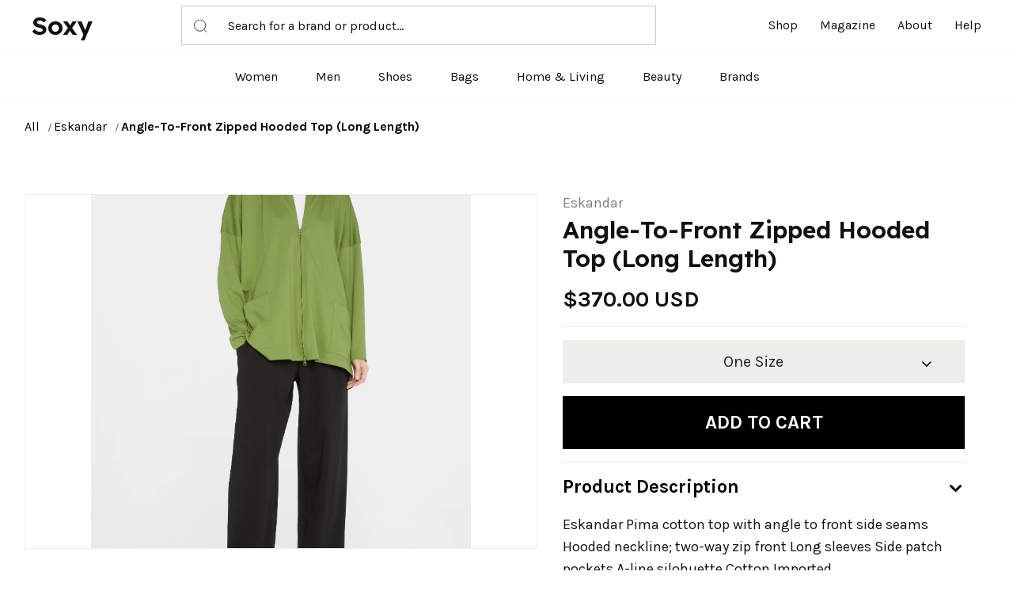

--- FILE ---
content_type: text/html; charset=UTF-8
request_url: https://soxy.com/product/angle-to-front-zipped-hooded-top-long-length?
body_size: 9599
content:
<!DOCTYPE html>
<html lang="en">
    <head>
        <meta charset="utf-8">
        <meta http-equiv="X-UA-Compatible" content="IE=edge">
        <meta name="viewport" content="width=device-width, initial-scale=1, maximum-scale=1 shrink-to-fit=no">

        
        <title>Angle-To-Front Zipped Hooded Top (Long Length) - Best Deals You Need To See</title>


        
            <meta name="description" content="">
    <meta name="robots" content="noindex,follow" />

        
        <meta name="csrf-token" content="bzw5Y82xa3yfiLAwAYFe6hL0D5eK8OiDcE6Q5Kf1">

        
        
        <link rel="shortcut icon" href="https://soxy.com/img/favicons/favicon.ico">

        <link rel="shortcut icon" href="/img/favicons/favicon.ico">
<link rel="stylesheet" href="/vendor/@fancyapps/fancybox/jquery.fancybox.min.css">
<link rel="stylesheet" href="/vendor/@fortawesome/fontawesome-free/css/all.min.css">
<link rel="stylesheet" href="/vendor/flickity/flickity.min.css">
<link rel="stylesheet" href="/vendor/highlightjs/styles/vs2015.css">
<link rel="stylesheet" href="/vendor/simplebar/simplebar.min.css">
<link rel="stylesheet" href="/vendor/flickity-fade/flickity-fade.css">
<link rel="stylesheet" href="/fonts/feather/feather.css">

<link rel="stylesheet" href="/css/theme.css?v=1.1" >
<link rel="stylesheet" href="/assets/css/style.css?v=1.2.1">
<link rel="stylesheet" href="/css/custom.css?v=1.3">
<link rel="stylesheet" href="/css/theme-hbr.min.css?v=1.1" >

<link rel="preconnect" href="https://fonts.googleapis.com">
<link rel="preconnect" href="https://fonts.gstatic.com" crossorigin>
<link href="https://fonts.googleapis.com/css2?family=Karla:wght@400;700&family=Lexend+Deca:wght@600&display=swap"
    rel="stylesheet">

        
        
            <!--[if lt IE 9]>
                <script src="https://oss.maxcdn.com/html5shiv/3.7.3/html5shiv.min.js"></script>
                <script src="https://oss.maxcdn.com/respond/1.4.2/respond.min.js"></script>
            <![endif]-->

        
        




        
        <!-- Google Tag Manager -->
    <script>
        (function(w,d,s,l,i){
            w[l]=w[l]||[];
            w[l].push({'gtm.start': new Date().getTime(),event:'gtm.js'});
            var f=d.getElementsByTagName(s)[0],
                j=d.createElement(s),
                dl=l!='dataLayer'?'&l='+l:'';
            j.async=true;
            j.src='https://www.googletagmanager.com/gtm.js?id='+i+dl;
            f.parentNode.insertBefore(j,f);
        })(window,document,'script','dataLayer', "GTM-NDJNM6D");
    </script>
    <!-- End Google Tag Manager -->
        
        <script>var userCode = '690c89646d1e4s9'; </script>

        <link rel="icon" type="image/x-icon" href="/favicon.ico">
        <style>
            .mobile-top-text {
           background: #f0efed;
           color: #111;
           font-size: 11px;
           font-weight: 400;
           line-height: 29px;
           margin: 0;
           padding: 5px 15px;
           text-align: center;
       }
       @media screen and (max-width: 576px) {
  .mobile-top-text {
        line-height: 18px;
    }
}
</style>
    </head>
    <body class="">

        
        <!-- Google Tag Manager (noscript) -->
    <noscript>
        <iframe src="https://www.googletagmanager.com/ns.html?id=GTM-NDJNM6D" height="0" width="0" style="display:none;visibility:hidden"></iframe>
    </noscript>
    <!-- End Google Tag Manager (noscript) -->


        <header class="top-fixed">
    <!-- Top bar-->
    
    <div class="header-container navbar-expand-lg">
      <div class="container-fluid border-bottom position-relative">
        <div class="row align-items-center">
          <div class="col-lg-8 col-sm-3 col-4 d-flex justify-content-between align-items-center">
            <div class="logo"><a href="/">Soxy</a></div>
            <form class="header-search position-relative d-none d-lg-block" method="get" action="/search">
              <input name="q" type="text" placeholder="Search for a brand or product…"><span class="header-search-icon position-absolute">
                <svg>
                  <use xlink:href="/assets/images/sprite.svg#icon-search"></use>
                </svg></span>
            </form>
          </div>
          <div class="col-lg-4 col-sm-6 col-4">
            <div class="collapse navbar-collapse w-100" id="mobileMenu">
              <ul class="nav main-nav justify-content-end ms-auto">
                <li class="nav-item"><a class="nav-link" href="/shop">Shop</a></li>
                <li class="nav-item"><a class="nav-link" href="/blogs">Magazine</a></li>
                <li class="nav-item"><a class="nav-link" href="/about">About</a></li>
                <li class="nav-item"><a class="nav-link" target="_blank" href="/help">Help</a></li>
              </ul>
            </div>
          </div>
          <div class="col-sm-3 col-4 d-flex d-lg-none">
            <a class="mobile-cart" style="display:none;" id="cartdetails" data-bs-toggle="modal" href="#modalShoppingCart"><svg><use xlink:href="/assets/images/sprite.svg#icon-cart"></use></svg>&nbsp;<span class="header-cart-qty-badge text-success"></span></a>
            <button class="toggle-nav" type="button" data-bs-toggle="collapse" data-bs-target="#mobileMenu" aria-expanded="false" aria-controls="mobileMenu"><span></span><span></span><span></span></button>
          </div>
          <div class="col-12 d-block d-lg-none">
            <form action="/search" method="get" class="header-search mobile-search position-relative">
              <input name="q" type="text" placeholder="Search for a brand or product…">
              <button class="header-search-icon position-absolute bg-white" type="submit">
                <svg>
                  <use xlink:href="/assets/images/sprite.svg#icon-search"></use>
                </svg>
              </button>
            </form>
          </div>
        </div>
      </div>
      <div class="container-fluid border-bottom">
        <div class="row">
          <div class="col-12">
            <ul class="nav index-nav justify-content-center d-none d-lg-flex">
              <li class="nav-item"><a class="nav-link" href="/shop/women">Women</a></li>
              <li class="nav-item"><a class="nav-link" href="/shop/men">Men</a></li>
              <li class="nav-item"><a class="nav-link" href="/shop/womens-shoes">Shoes</a></li>
              <li class="nav-item"><a class="nav-link" href="/shop/womens-bags">Bags</a></li>
              <li class="nav-item"><a class="nav-link" href="/shop/home-living">Home & Living</a></li>
              <li class="nav-item"><a class="nav-link" href="/shop/womens-beauty-products">Beauty</a></li>
             
              <li class="nav-item"><a class="nav-link" href="/brands">Brands</a></li>
                            <li  style="display:none;"  class="nav-item" id="tcart">
                <span class="nav-link" data-tipser-cart-icon></span>
              </li>
              <li  style="display:none;" class="nav-item" id="dcart">
                <a class="nav-link" id="cartdetails" data-bs-toggle="modal"  href="#modalShoppingCart">
                  <svg>
                    <use xlink:href="/assets/images/sprite.svg#icon-cart"></use>
                  </svg>&nbsp;<span class="header-cart-qty-badge"></span></a></li>
            </ul>
          </div>
        </div>
      </div>
    </div>
  </header>
        <main>
        
<nav class="py-5 wrap-breadcrumbs">
    <div class="container">
        <div class="row">
            <div class="col-12">
                <ol class="breadcrumb mb-0 font-size-xs text-gray-400">
                                            <li class="breadcrumb-item ">
                            <a class="text-dark" href="/shop"> All </a>
                        </li>
                                            <li class="breadcrumb-item ">
                            <a class="text-dark" href="/shop/eskandar"> Eskandar </a>
                        </li>
                                            <li class="breadcrumb-item active">
                            <a class="text-dark" href="https://soxy.com/product/angle-to-front-zipped-hooded-top-long-length"> Angle-To-Front Zipped Hooded Top (Long Length) </a>
                        </li>
                                    </ol>

            </div>
        </div>
    </div>
</nav>


<section class="product-details">
    <div class="container">
        <div class="row">
            <div class="col-12">
                <div class="row">
                    <div class="col-12 product-photo">
                        
                        <div class="card product-img">
                            
                            
                            
                            <div class="mb-4" style="text-align:center;" >
                                
                                <a
                                                                            href="https://media.bergdorfgoodman.com/f_auto,q_auto,b_auto,c_pad/01/bg_4236021_100324_m"
                                        data-fancybox
                                        class="product-details__image"
                                                                    >
                                    <img src="https://media.bergdorfgoodman.com/f_auto,q_auto,b_auto,c_pad/01/bg_4236021_100324_m" alt="Angle-To-Front Zipped Hooded Top (Long Length)" class="product-details__img">
                                </a>
                                <br />

                            </div>
                        </div>
                        <small class="gclid">Product image courtesy of Bergdorf Goodman</small>
                        
                        
                    </div>

                    
                    <div class="col-12" id="product-info">

                        
                        <div class="row mb-1">
                            <div class="col">
                                
                                <a class="text-muted" href="https://soxy.com/shop/eskandar">Eskandar</a>
                            </div>
                        </div>

                        
                        <h3 class="pb-2 mb-2 product-details__title product-details__title--thestylegenie">
                            Angle-To-Front Zipped Hooded Top (Long Length)
                        </h3>
                        
                        <div class="">
                            <span class="align-middle">
                                                                                                    <span class="font-size-h4 product-price">
                                        $370.00 USD
                                    </span>
                                                                                            </span>

                                                    </div>

                        
                        

                        
                        <form
                            id="buy-form"
                            data-id="2437934"
                            data-product-url="https://soxy.com/product/angle-to-front-zipped-hooded-top-long-length"
                            data-image="https://media.bergdorfgoodman.com/f_auto,q_auto,b_auto,c_pad/01/bg_4236021_100324_m"
                            data-title="Angle-To-Front Zipped Hooded Top (Long Length)"
                            data-price="370.0"
                        >
                            <div class="form-group">

                                <div class="form-row mb-2">
                                    
                                    <div class="col-12 col-lg">
                                    <hr>
                                    <div class="gclid">
                                        <div class="shopping-info-simple"><a target="_blank" style="color:#10100e;" id="More_info_click" class="pr-out bergdorf_goodman_out" href="https://shop.soxyy.com/redirect/2437934?uid=690c89646d1e4s9&amp;s=2&amp;">For the latest stock status, size availability and promotions please check directly with</a>&nbsp;<a   data-trigger="more_info_click" id="More_info_click" class="pr-out bergdorf_goodman_out" href="https://shop.soxyy.com/redirect/2437934?uid=690c89646d1e4s9&amp;s=2&amp;"
                                            data-track="2437934"
                                            target="_blank" >Bergdorf Goodman</a></div>
                                        <hr>
                                    </div>
                                    
                                                                                    
                                                                                        <div class="shopping-info-simple gclid"> <a style="color:#10100e;" id="Missing_size_click" class="pr-out bergdorf_goodman_out" href="https://shop.soxyy.com/redirect/2437934?uid=690c89646d1e4s9&amp;s=2&amp;"
                                                data-track="2437934"
                                                data-trigger="missing_size_click"
                                                target="_blank" >Missing your Size?</a>&nbsp;<a   data-trigger="missing_size_click" id="Missing_size_click" class="pr-out bergdorf_goodman_out" href="https://shop.soxyy.com/redirect/2437934?uid=690c89646d1e4s9&amp;s=2&amp;"
                                                data-track="2437934"
                                                target="_blank" >Click here</a>
                                            </div>
                                                                                         <div class="mb-2">

                                                
                                                                                                                                                                <button class="btn btn-lg btn-block btn-light  dropdown-toggle product-details__size-button" type="button" id="sizeDropdownButton"  >
                                                            One Size
                                                        </button>
                                                                                                                                                              
                                                
                                            </div>

                                            
                                                                                                                                                                                                        <div class="mw-100 mb-2 gclid">
                                            <div class="mw-100 mb-2 product-details__promo">
                                                <a
                                                                                                style="font-size:22px;"
                                                                                                href="https://shop.soxyy.com/redirect/2437934?uid=690c89646d1e4s9&amp;s=2&amp;"
                                                data-trigger="buy_direct_button"
                                                    data-track="2437934"
                                                    target="_blank"
                                                    id="Buy_Direct_Button"
                                                    class="btn btn-success btn-lg mb-1 product-details__button out_link pr-out bergdorf_goodman_out"
                                                >
                                                                                                            Buy at Bergdorf Goodman
                                                        
                                                </a>
                                                                                            </div>
                                                                                    </div>
                                                                                <div class="product-divider text-center gclid"><span>or</span></div>
                                        <div style="position: relative;"><button id="Add2Cart_Click" type="submit" class="btn btn-dark btn-lg  product-details__button">
                                                Add to cart
                                            </button>
                                            <div class="shopping-info gclid">
                                                <h6>Shop with Soxy Concierge:</h6>
                                                <p class="mb-0">Let Soxy decide which store fulfills your order so you get the best price and service. <a href="/help/5/16-what-is-the-soxy-concierge" target="_blank">Learn more</a></p>
                                            </div>
                                            <div style="  display:none;  position: absolute;
                                            left: 0px;
                                            top: 0px;
                                            height: 67px;
                                            text-align: center;
                                            line-height: 67px;
                                            background: hsla(0,0%,100%,.8);
                                            width: 100%;
                                            height: 100%;
                                            line-height: 130px;"><a style="color:black;" href="#">Sign up</a></div>
                                    </div>


                                    
                                                                    </div>
                                                                    </div>

                                

                                
                                                                    <div class="list-group list-group-sm list-group-flush-x pt-2 product-details__info" id="product-collapse-parent">
                                        <div class="list-group-item py-4 px-4">
                                            <!-- Toggle -->
                                            <a class="d-block dropdown-toggle text-body" data-bs-toggle="collapse" href="#product-collapse-details-2">
                                                Product Description
                                            </a>
                                            <!-- Collapse -->
                                            <div class="collapse show " id="product-collapse-details-2" data-parent="#product-collapse-parent">
                                                <div class="pt-5" style="font-size:18px;font-weight:400;">
                                                    <p class="mb-2">
                                                        Eskandar Pima cotton top with angle to front side seams Hooded neckline; two-way zip front Long sleeves Side patch pockets A-line silohuette Cotton Imported
                                                    </p>
                                                </div>
                                            </div>
                                        </div>
                                                                               
                                                                            </div>
                                
                                
                                

                            </div>
                        </form>
                    </div>

                </div>
            </div>
        </div>
    </div>
</section>





<section class="pt-11 product-alternative">
    <div class="container">
        <div class="row">
            <div class="col-12">
                
                <div class="row justify-content-center"><div class="col-12 col-md-10 col-lg-8 col-xl-6"><!-- Preheading --><!--<h6 class="heading-xxs mb-3 text-center text-gray-400"> Top selling</h6>--><!-- Heading --><h2 class="welcome-posts__title text-center">YOU MIGHT ALSO LIKE</h2></div></div>
                

                <div class="welcome-products-row category-products" id="also-like">
                    
                </div>
                <div class="row">
                    <div class="col-12">

                        
                        

                        
                        
                        

                        
                        
                        
                    </div>
                </div>
            </div>
        </div>
    </div>
</section>
<style>.gclid {
    display:none;
}</style>
        </main>
        <div class="modal fixed-right fade" id="modalShoppingCart" tabindex="-1" role="dialog" aria-hidden="true">
    <div class="modal-dialog modal-dialog-vertical" role="document">
        <div style="background-color: #fff;" class="modal-header line-height-fixed font-size-lg">
            <strong class="mx-auto">Your Cart (<span id="header-cart-qty" data-qty="0">0</span>)</strong>
            <button type="button" class="btn-close" data-bs-dismiss="modal" aria-label="Close"></button>
        </div>
        
        <div class="modal-content">

             


            
            <ul class="list-group list-group-lg list-group-flush" id="header-cart-list">
                
            </ul>

            
            <div class="modal-footer line-height-fixed font-size-sm bg-light mt-auto">
                <strong>Subtotal</strong> <strong class="ml-auto" data-cost="0" id="header-cart-cost">$0.00</strong>
            </div>

            
            <div class="modal-body" id="header-cart-controls" style="display: none;">
                <a class="btn btn-block btn-dark" href="/checkout">Continue to Checkout</a>
                <a class="btn btn-block btn-outline-dark" href="/cart">View Cart</a>
            </div>

        </div>

        
        <div class="modal-content d-none">


            
v>

            
            <div class="modal-body flex-grow-0 my-auto">

                
                <h6 class="mb-7 text-center">Your cart is empty 😞</h6>

                
                <a class="btn btn-block btn-outline-dark" href="#!">
                    Continue Shopping
                </a>

            </div>

        </div>

    </div>
</div>


<div class="modal fade" id="add-to-wishlist-modal" tabindex="-1" role="dialog" aria-hidden="true">
    <div class="modal-dialog auth" role="document" id="auth-container">
        <form method="POST" action="/login/attempt" id="login-form" action="" class="modal-content auth__form d-none">
            <input type="hidden" name="_token" value="bzw5Y82xa3yfiLAwAYFe6hL0D5eK8OiDcE6Q5Kf1">            <input type="hidden" name="product_id" value="">
            
            <div class="modal-header" id="register-form-heading">
                <button type="button" class="btn-close" data-bs-dismiss="modal" aria-label="Close"></button>
            </div>
            <div class="modal-body py-1">
                <br />
                <h3 class="mb-2 text-center font-weight-bolder">
                    Welcome Back
                </h3>
                <p class="text-center lead px-2 pb-1 mb-8">
                    Sign in to below to continue building your wishlist
                </p>

                <div class="row">
                    <div class="col-12">
                        <div class="form-group mb-2">
                            <label class="font-weight-bolder" for="login-email">
                                Email Address *
                            </label>
                            <input id="login-email" type="email" class="form-control form-control-sm" name="email" value="" autocomplete="email" autofocus placeholder="Enter your email address" maxlength="256" required>
                        </div>
                        <div class="form-group mb-2">
                            <label class="font-weight-bolder" for="login-email">
                                Password *
                            </label>
                            <input id="password" type="password" class="form-control form-control-sm" name="password" value=""  placeholder="Enter your password" maxlength="256" required>
                        </div>
                    </div>
                </div>

                <div class="row">
                    <div class="col-12">
                        <p class="text-muted">
                            Not a member?
                            <button type="button" data-view="register" class="btn btn-link btn-height-auto px-0 py-0 text-dark text-decoration-underline font-weight-bolder">
                                Sign up
                            </button>
                        </p>
                    </div>
                </div>

            </div>
            <div class="modal-footer pt-2 pb-9 align-items-center flex-column justify-content-md-start flex-md-row-reverse">
                <button type="submit" id="login-submit" class="btn btn-ok btn-block btn-dark mb-3">Login</button>
                
            </div>
        </form>
        <form method="POST" action="/register" id="register-form" action="" class="modal-content auth__form">
            <input type="hidden" name="_token" value="bzw5Y82xa3yfiLAwAYFe6hL0D5eK8OiDcE6Q5Kf1">            <input type="hidden" name="product_id" value="">
            
            <div class="modal-header" id="register-form-heading">
                <button type="button" class="btn-close" data-bs-dismiss="modal" aria-label="Close"></button>
            </div>
            <div class="modal-body py-1">
                <br />
                <h3 class="mb-2 text-center font-weight-bolder">
                    Add Product To Wishlist
                </h3>
                <p class="text-center lead px-10 mb-4">
                    Get notified when there is price updates 
                    on this product
                </p>

                <div class="row">
                    <div class="col-12">
                        <div class="form-group mb-2">
                            <label class="font-weight-bolder" for="register-email">
                                Email Address
                            </label>
                            <input id="register-email" type="email" class="form-control form-control-sm" name="email" value="" autocomplete="email" autofocus placeholder="Enter your email address" maxlength="256" required>
                        </div>
                    </div>
                </div>

                <div class="row">
                    <div class="col-12">
                        <p class="text-muted">
                            Already have an account?&nbsp;
                            <button type="button" data-view="login" class="btn btn-link btn-height-auto px-0 py-0 text-dark text-decoration-underline font-weight-bolder">
                                Sign in here
                            </button>
                        </p>
                    </div>
                </div>

            </div>
            <div class="modal-footer pt-2 pb-9 align-items-center flex-column justify-content-md-start flex-md-row-reverse">
                <button type="submit" id="register-submit" class="btn btn-ok btn-block btn-dark mb-3">Track Deals</button>
                
            </div>
        </form>
        <div id="auth-result" class="modal-content auth__result hidden" hidden>
            
            <button type="button" class="close" data-dismiss="modal" aria-label="Close">
                <i class="fe fe-x" aria-hidden="true"></i>
            </button>
            <div class="modal-header line-height-fixed font-size-lg" id="register-form-heading">
                <strong class="mx-auto">Add to wishlist</strong>
            </div>
            <div class="modal-body">
                <div id="auth-success" class="alert alert-success mb-3">
                    Product has been added to wishlist
                </div>
                <div id="auth-confirm" class="alert alert-success mb-3">
                    Product has been added to wishlist
                </div>
                <div id="auth-error" class="alert alert-danger mb-3">
                    Oops! Something went wrong.
                </div>
            </div>
            <div class="modal-footer align-items-center flex-column justify-content-md-start flex-md-row-reverse">
                <button type="button" class="btn btn-ok btn-dark mb-3" onclick="document.location.reload()">OK</button>
            </div>
        </div>
    </div>
</div>

<div aria-live="polite" aria-atomic="true" style="position: fixed; top: 0; right: 0; min-width: 280px; z-index: 1050;">
    <div style="position: absolute; top: 20px; right: 20px;">
        <div class="toast hide" id="add-to-wishlist-success" data-delay="2000" role="alert" aria-live="assertive" aria-atomic="true">
            <div class="toast-header">
                <strong class="mr-auto">Wishlist</strong>
                <button type="button" class="ml-2 mb-1 close" data-dismiss="toast" aria-label="Close">
                    <span aria-hidden="true">&times;</span>
                </button>
            </div>
            <div class="toast-body text-success" id="add-to-wishlist-success-text">
                Product changed in wishlist
            </div>
        </div>

        <div class="toast hide" id="add-to-wishlist-error" data-delay="3000" role="alert" aria-live="assertive" aria-atomic="true">
            <div class="toast-header">
                <strong class="mr-auto">Wishlist</strong>
                <button type="button" class="ml-2 mb-1 close" data-dismiss="toast" aria-label="Close">
                    <span aria-hidden="true">&times;</span>
                </button>
            </div>
            <div class="toast-body text-danger">
                Oops! Something went wrong.
            </div>
        </div>
    </div>
</div>


<div class="modal fade" id="modalSizeChart" tabindex="-1" role="dialog" aria-hidden="true">
    <div class="modal-dialog modal-dialog-centered modal-lg" role="document">
        <div class="modal-content">

            
            <button type="button" class="close" data-dismiss="modal" aria-label="Close">
                <i class="fe fe-x" aria-hidden="true"></i>
            </button>

             
            <div class="modal-header line-height-fixed font-size-lg">
                <strong class="mx-auto">Size Chart</strong>
            </div>

            
            <div class="modal-body border-bottom">

                
                <div class="d-flex mb-7">

                    
                    <h5 class="mb-0">Clothing</h5>

                    
                    <div class="btn-group btn-group-toggle ml-auto" data-toggle="buttons">
                        <label class="btn btn-xxs btn-circle btn-outline-dark font-size-xxxs rounded-0 active">
                            <input type="radio" name="modalSizeChartUnitOne" checked> IN
                        </label>
                        <label class="btn btn-xxs btn-circle btn-outline-dark font-size-xxxs rounded-0 ml-2">
                            <input type="radio" name="modalSizeChartUnitOne"> CM
                        </label>
                    </div>

                </div>

                
                <div class="table-responsive">
                    <table class="table table-bordered table-sm table-hover mb-0">
                        <thead>
                            <tr>
                                <th>Size</th>
                                <th>US</th>
                                <th>Bust</th>
                                <th>Waist</th>
                                <th>Hips</th>
                            </tr>
                        </thead>
                        <tbody>
                            <tr>
                                <td>XS</td>
                                <td>2</td>
                                <td>32</td>
                                <td>24 - 25</td>
                                <td>33 - 34</td>
                            </tr>
                            <tr>
                                <td>S</td>
                                <td>4</td>
                                <td>34 - 35</td>
                                <td>26 - 27</td>
                                <td>35 - 26</td>
                            </tr>
                            <tr>
                                <td>M</td>
                                <td>6</td>
                                <td>36 - 37</td>
                                <td>28 - 29</td>
                                <td>38 - 40</td>
                            </tr>
                            <tr>
                                <td>L</td>
                                <td>8</td>
                                <td>38 - 29</td>
                                <td>30 - 31</td>
                                <td>42 - 44</td>
                            </tr>
                            <tr>
                                <td>XL</td>
                                <td>10</td>
                                <td>40 - 41</td>
                                <td>32 - 33</td>
                                <td>45 - 47</td>
                            </tr>
                            <tr>
                                <td>XXL</td>
                                <td>12</td>
                                <td>42 - 43</td>
                                <td>34 - 35</td>
                                <td>48 - 50</td>
                            </tr>
                        </tbody>
                    </table>
                </div>

            </div>

            
            <div class="modal-body">

                
                <div class="d-flex mb-7">

                    
                    <h5 class="mb-0">Shoes</h5>

                    
                    <div class="btn-group btn-group-toggle ml-auto" data-toggle="buttons">
                        <label class="btn btn-xxs btn-circle btn-outline-dark font-size-xxxs rounded-0 active">
                            <input type="radio" name="modalSizeCharUnitTwo" checked> IN
                        </label>
                        <label class="btn btn-xxs btn-circle btn-outline-dark font-size-xxxs rounded-0 ml-2">
                            <input type="radio" name="modalSizeCharUnitTwo"> CM
                        </label>
                    </div>

                </div>

                
                <div class="row">
                    <div class="col-12 col-lg-6">

                        
                        <div class="table-responsive">
                            <table class="table table-bordered table-sm table-hover mb-lg-0">
                                <thead>
                                    <tr>
                                        <th>Size</th>
                                        <th>US</th>
                                        <th>Foot Length</th>
                                    </tr>
                                </thead>
                                <tbody>
                                    <tr>
                                        <td>36</td>
                                        <td>5</td>
                                        <td>22.8</td>
                                    </tr>
                                    <tr>
                                        <td>26.5</td>
                                        <td>5.5</td>
                                        <td>23.1</td>
                                    </tr>
                                    <tr>
                                        <td>37</td>
                                        <td>6</td>
                                        <td>23.5</td>
                                    </tr>
                                    <tr>
                                        <td>37.5</td>
                                        <td>6.</td>
                                        <td>23.5</td>
                                    </tr>
                                    <tr>
                                        <td>38</td>
                                        <td>7</td>
                                        <td>24.1</td>
                                    </tr>
                                    <tr>
                                        <td>38.5</td>
                                        <td>7.5</td>
                                        <td>24.5</td>
                                    </tr>
                                </tbody>
                            </table>
                        </div>

                    </div>
                    <div class="col-12 col-lg-6">

                        
                        <div class="table-responsive">
                            <table class="table table-bordered table-sm table-hover mb-0">
                                <thead>
                                    <tr>
                                        <th>Size</th>
                                        <th>US</th>
                                        <th>Foot Length</th>
                                    </tr>
                                </thead>
                                <tbody>
                                    <tr>
                                        <td>36</td>
                                        <td>5</td>
                                        <td>22.8</td>
                                    </tr>
                                    <tr>
                                        <td>39</td>
                                        <td>8</td>
                                        <td>24.1</td>
                                    </tr>
                                    <tr>
                                        <td>40</td>
                                        <td>9</td>
                                        <td>25.4</td>
                                    </tr>
                                    <tr>
                                        <td>40.5</td>
                                        <td>9.5</td>
                                        <td>25.7</td>
                                    </tr>
                                    <tr>
                                        <td>41</td>
                                        <td>10</td>
                                        <td>26.0</td>
                                    </tr>
                                </tbody>
                            </table>
                        </div>

                    </div>
                </div>

            </div>

        </div>

    </div>
</div>
        <footer>
  <div class="container">
    <div class="row">
      <div class="col-12 col-md-3">
        <div class="logo">Soxy</div>
        <p class="mt-3 mb-0 text-center text-md-left">The Smartest Way To Shop For Your Favorite Brands</p>
      </div>
      <div class="col-sm-12 col-12 col-md-3">
        <h5 class="fw-bold text-uppercase mt-5 mt-md-0">Shop</h5>
        <ul class="d-flex flex-column justify-content-start lh-lg mt-3 nav">
          <li class="nav-item m-0 p-0"><a class="nav-link d-inline" href="/shop">Home</a></li>
          <li class="nav-item p-0"><a class="nav-link d-inline" href="/shop/men">Shop Men's</a></li>
          <li class="nav-item p-0"><a class="nav-link d-inline" href="/shop/women">Shop Women's</a></li>
         
          <li class="nav-item m-0 p-0"><a class="nav-link d-inline" href="/shop/home-living">Shop Home & Living</a></li>
        </ul>
      </div>
      <div class="col-sm-12 col-12 col-md-3">
        <h5 class="fw-bold text-uppercase mt-5 mt-md-0">COMPANY</h5>
        <ul class="d-flex flex-column justify-content-start lh-lg mt-3 nav">
          <li class="nav-item m-0 p-0"> <a class="nav-link d-inline" href="https://soxy.com/about">About Us </a></li>
          <li class="nav-item p-0"> <a class="nav-link d-inline" target="_blank" href="/help/4/9-what-is-the-shipping-policy">Shipping Policy </a></li>
          <li class="nav-item p-0"> <a class="nav-link d-inline" target="_blank" href="/help/4/8-return-policy">Return Policy </a></li>
          <li class="nav-item p-0"> <a class="nav-link d-inline" href="https://soxy.com/terms">Terms of Service</a></li>
          <li class="nav-item p-0"> <a class="nav-link d-inline" href="https://soxy.com/privacy">Privacy Policy</a></li>
          <li class="nav-item m-0 p-0"> <a class="nav-link d-inline" href="https://soxy.com/contact">Contact Us</a></li>
        </ul>
      </div>
      <div class="col-sm-12 col-12 col-md-3">
        <h5 class="fw-bold text-uppercase mt-5 mt-md-0">CONTACT</h5>
        <ul class="d-flex flex-column justify-content-start lh-lg mt-3 nav">
          <li class="nav-item m-0 p-0"><a class="nav-link d-inline" href="mailto: help@soxy.com">help@soxy.com</a></li>
        </ul>
      </div>
    </div>
  </div>
  <div class="bottom-bar mt-4">
    <div class="container">
      <p class="mb-0"> © 2022</p>
    </div>
  </div>
</footer>

        
        <script src="https://code.jquery.com/jquery-3.3.1.min.js"></script>

        
        
        <script src="https://cdn.jsdelivr.net/npm/bootstrap@5.0.2/dist/js/bootstrap.bundle.min.js" integrity="sha384-MrcW6ZMFYlzcLA8Nl+NtUVF0sA7MsXsP1UyJoMp4YLEuNSfAP+JcXn/tWtIaxVXM" crossorigin="anonymous"></script>

        
        <script src="https://soxy.com/vendor/@fancyapps/fancybox/jquery.fancybox.min.js"></script>

        
        <script src="https://soxy.com/vendor/flickity/flickity.pkgd.min.js"></script>

        
        <script src="https://soxy.com/vendor/flickity-fade/flickity-fade.js"></script>

        
        <script src="https://soxy.com/vendor/highlightjs/highlight.pack.min.js"></script>

        
        <script src="https://soxy.com/vendor/jarallax/jarallax.min.js"></script>

        
        <script src="https://soxy.com/vendor/list.js/list.min.js"></script>

        
        <script src="https://soxy.com/vendor/simplebar/simplebar.min.js"></script>

        
        <script src="https://soxy.com/vendor/smooth-scroll/smooth-scroll.min.js"></script>

        
        <script src="https://soxy.com/vendor/object-fit-images/ofi.min.js"></script>

        
        <script src="https://soxy.com/vendor/promise-polyfill/polyfill.min.js"></script>

        
        <script src="https://soxy.com/vendor/intersection-observer/intersection-observer.js"></script>

        <script src="https://soxy.com/js/app.js?v=1.5.1"></script>

        
        <script src="https://soxy.com/js/theme.js?v=1.0.6"></script>

        <script src="https://soxy.com/assets/js/jquery.blockUI.js?v=1.0.9.1"></script>
        


        
        <script src="https://soxy.com/js/custom.min.js?v=1.5"></script>

        <script>
    var recommendedUrl = "https://soxy.com/product/angle-to-front-zipped-hooded-top-long-length/recommended-list";
    var storesUrl = "https://soxy.com/product/angle-to-front-zipped-hooded-top-long-length/stores";
</script>
<script src="https://soxy.com/js/product.js?v=690c8964a9f23"></script>
<script>
    $.ajaxSetup({
        headers: {
            'X-CSRF-TOKEN': $('meta[name="csrf-token"]').attr('content')
        }
    });

    $('#sizeDropdownButton').on('click', function(){
        $('#Dropdown_Click').slideToggle();
    });
</script>
      

        <script>
            $.ajaxSetup({
                headers: {
                    "X-CSRF-TOKEN": $('meta[name="csrf-token"]').attr("content"),
                },
            });

            $('.pr-out').on('click',function(){
                var href = $(this).attr('href');
                var trigger = $(this).attr('data-trigger');
                $.post('/product/catch/out',{
                    href: href,
                    trigger: trigger,
                    page_url: document.location.pathname
                }).done(function(){ console.log(1) });
            });
        </script>



    </body>
</html>


--- FILE ---
content_type: text/html; charset=UTF-8
request_url: https://soxy.com/product/angle-to-front-zipped-hooded-top-long-length/recommended-list?page=0&returnTemplate=true
body_size: 2022
content:
<div class="col">
  <!-- Card -->
  <div class="card welcome-products__card" data-toggle="card-collapse">
    <!-- Image -->
    <!--<div class="card-img "  tabindex="0">
      <div class="flickity-viewport" style="height: 300px; touch-action: pan-y;">
        <div class="flickity-slider" style="left: 0px; transform: translateX(0%);"><a
            class="d-block w-100 welcome-products__img-wrapper out_link is-selected"
            href="https://soxy.com/product/kamagong-disc-with-pineapple-pendant?" 
            rel="noopener noreferrer" style="position: absolute; left: 0%;"><img
              class="card-img-top welcome-products__img"
              src="https://img.devstage.pp.ua/original/kamagong-disc-with-pineapple-pendant.jpg"
              alt="Kamagong Disc with Pineapple Pendant"></a></div>
      </div>
    </div>-->

    <a rel="noopener noreferrer"  data-trigger="also_like" class="product-img pr-out bergdorf_goodman_out" href="https://soxy.com/product/kamagong-disc-with-pineapple-pendant">
      <img  loading="lazy" src="https://img.devstage.pp.ua/original/kamagong-disc-with-pineapple-pendant.jpg" alt="Kamagong Disc with Pineapple Pendant">
    </a>

    <!-- Collapse -->
    <div class="card-collapse-parent">
      <div class="card-body">
        <p class="text-muted text-sm mb-1"><a class="" href="https://soxy.com/shop/eskandar"> Eskandar</a></p>
        <div class="font-weight-bold mb-2 welcome-products__product-title"><a data-trigger="also_like" class="text-body out_link pr-out bergdorf_goodman_out"
            href="https://soxy.com/product/kamagong-disc-with-pineapple-pendant"
              
            target="_self" rel="noopener noreferrer">Kamagong Disc with Pineapple Pendant</a></div>
        <div class="welcome-products__product-details pr-0">
          <div class="font-weight-bold text-muted mb-2">
                                <span class="text-dark mr-1">$550.00 USD</span>
                        </div>



      </div>
    </div>
  </div>
</div>


</div>
    <div class="col">
  <!-- Card -->
  <div class="card welcome-products__card" data-toggle="card-collapse">
    <!-- Image -->
    <!--<div class="card-img "  tabindex="0">
      <div class="flickity-viewport" style="height: 300px; touch-action: pan-y;">
        <div class="flickity-slider" style="left: 0px; transform: translateX(0%);"><a
            class="d-block w-100 welcome-products__img-wrapper out_link is-selected"
            href="https://soxy.com/product/long-sleeve-boat-neck-tee?" 
            rel="noopener noreferrer" style="position: absolute; left: 0%;"><img
              class="card-img-top welcome-products__img"
              src="https://img.devstage.pp.ua/original/long-sleeve-boat-neck-tee.jpg"
              alt="Long-Sleeve Boat-Neck Tee"></a></div>
      </div>
    </div>-->

    <a rel="noopener noreferrer"  data-trigger="also_like" class="product-img pr-out bergdorf_goodman_out" href="https://soxy.com/product/long-sleeve-boat-neck-tee">
      <img  loading="lazy" src="https://img.devstage.pp.ua/original/long-sleeve-boat-neck-tee.jpg" alt="Long-Sleeve Boat-Neck Tee">
    </a>

    <!-- Collapse -->
    <div class="card-collapse-parent">
      <div class="card-body">
        <p class="text-muted text-sm mb-1"><a class="" href="https://soxy.com/shop/eskandar"> Eskandar</a></p>
        <div class="font-weight-bold mb-2 welcome-products__product-title"><a data-trigger="also_like" class="text-body out_link pr-out bergdorf_goodman_out"
            href="https://soxy.com/product/long-sleeve-boat-neck-tee"
              
            target="_self" rel="noopener noreferrer">Long-Sleeve Boat-Neck Tee</a></div>
        <div class="welcome-products__product-details pr-0">
          <div class="font-weight-bold text-muted mb-2">
                                <span class="text-dark mr-1">$260.00 USD</span>
                        </div>



      </div>
    </div>
  </div>
</div>


</div>
    <div class="col">
  <!-- Card -->
  <div class="card welcome-products__card" data-toggle="card-collapse">
    <!-- Image -->
    <!--<div class="card-img "  tabindex="0">
      <div class="flickity-viewport" style="height: 300px; touch-action: pan-y;">
        <div class="flickity-slider" style="left: 0px; transform: translateX(0%);"><a
            class="d-block w-100 welcome-products__img-wrapper out_link is-selected"
            href="https://soxy.com/product/round-neck-long-sleeve-cotton-t-shirt?" 
            rel="noopener noreferrer" style="position: absolute; left: 0%;"><img
              class="card-img-top welcome-products__img"
              src="https://img.devstage.pp.ua/original/round-neck-long-sleeve-cotton-t-shirt.jpg"
              alt="Round Neck Long Sleeve Cotton T-Shirt"></a></div>
      </div>
    </div>-->

    <a rel="noopener noreferrer"  data-trigger="also_like" class="product-img pr-out bergdorf_goodman_out" href="https://soxy.com/product/round-neck-long-sleeve-cotton-t-shirt">
      <img  loading="lazy" src="https://img.devstage.pp.ua/original/round-neck-long-sleeve-cotton-t-shirt.jpg" alt="Round Neck Long Sleeve Cotton T-Shirt">
    </a>

    <!-- Collapse -->
    <div class="card-collapse-parent">
      <div class="card-body">
        <p class="text-muted text-sm mb-1"><a class="" href="https://soxy.com/shop/eskandar"> Eskandar</a></p>
        <div class="font-weight-bold mb-2 welcome-products__product-title"><a data-trigger="also_like" class="text-body out_link pr-out bergdorf_goodman_out"
            href="https://soxy.com/product/round-neck-long-sleeve-cotton-t-shirt"
              
            target="_self" rel="noopener noreferrer">Round Neck Long Sleeve Cotton T-Shirt</a></div>
        <div class="welcome-products__product-details pr-0">
          <div class="font-weight-bold text-muted mb-2">
                                <span class="text-dark mr-1">$395.00 USD</span>
                        </div>



      </div>
    </div>
  </div>
</div>


</div>
    <div class="col">
  <!-- Card -->
  <div class="card welcome-products__card" data-toggle="card-collapse">
    <!-- Image -->
    <!--<div class="card-img "  tabindex="0">
      <div class="flickity-viewport" style="height: 300px; touch-action: pan-y;">
        <div class="flickity-slider" style="left: 0px; transform: translateX(0%);"><a
            class="d-block w-100 welcome-products__img-wrapper out_link is-selected"
            href="https://soxy.com/product/side-panelled-round-neck-long-sleeve-t-shirt-mid-plus-length?" 
            rel="noopener noreferrer" style="position: absolute; left: 0%;"><img
              class="card-img-top welcome-products__img"
              src="https://media.bergdorfgoodman.com/f_auto,q_auto,b_auto,c_pad/01/bg_4653695_100404_m"
              alt="Side Panelled Round Neck Long Sleeve T-Shirt (Mid Plus Length)"></a></div>
      </div>
    </div>-->

    <a rel="noopener noreferrer"  data-trigger="also_like" class="product-img pr-out bergdorf_goodman_out" href="https://soxy.com/product/side-panelled-round-neck-long-sleeve-t-shirt-mid-plus-length">
      <img  loading="lazy" src="https://media.bergdorfgoodman.com/f_auto,q_auto,b_auto,c_pad/01/bg_4653695_100404_m" alt="Side Panelled Round Neck Long Sleeve T-Shirt (Mid Plus Length)">
    </a>

    <!-- Collapse -->
    <div class="card-collapse-parent">
      <div class="card-body">
        <p class="text-muted text-sm mb-1"><a class="" href="https://soxy.com/shop/eskandar"> Eskandar</a></p>
        <div class="font-weight-bold mb-2 welcome-products__product-title"><a data-trigger="also_like" class="text-body out_link pr-out bergdorf_goodman_out"
            href="https://soxy.com/product/side-panelled-round-neck-long-sleeve-t-shirt-mid-plus-length"
              
            target="_self" rel="noopener noreferrer">Side Panelled Round Neck Long Sleeve T-Shirt (Mid Plus Length)</a></div>
        <div class="welcome-products__product-details pr-0">
          <div class="font-weight-bold text-muted mb-2">
                                <span class="text-dark mr-1">$395.00 USD</span>
                        </div>



      </div>
    </div>
  </div>
</div>


</div>


--- FILE ---
content_type: text/css
request_url: https://soxy.com/css/theme.css?v=1.1
body_size: 398410
content:
@charset "UTF-8";
/**
 * Custom variables followed by theme variables followed by Bootstrap variables
 * to ensure cascade of styles.
 */
/*!
 * Bootstrap v4.5.2 (https://getbootstrap.com/)
 * Copyright 2011-2020 The Bootstrap Authors
 * Copyright 2011-2020 Twitter, Inc.
 * Licensed under MIT (https://github.com/twbs/bootstrap/blob/main/LICENSE)
 */
:root {
  --blue: #007bff;
  --indigo: #6610f2;
  --purple: #6f42c1;
  --pink: #e83e8c;
  --red: #dc3545;
  --orange: #fd7e14;
  --yellow: #ffc107;
  --green: #28a745;
  --teal: #20c997;
  --cyan: #17a2b8;
  --white: #fff;
  --gray: #3e3e3e;
  --gray-dark: #2b2b2b;
  --primary: #ff6f61;
  --secondary: #a6a6a6;
  --success: #28bb74;
  --info: #3b86ff;
  --warning: #ff9736;
  --danger: #ff6f61;
  --light: #f5f5f5;
  --dark: #1f1f1f;
  --breakpoint-xs: 0;
  --breakpoint-sm: 576px;
  --breakpoint-md: 768px;
  --breakpoint-lg: 992px;
  --breakpoint-xl: 1200px;
  --font-family-sans-serif: -apple-system, BlinkMacSystemFont, "Segoe UI", Roboto, "Helvetica Neue", Arial, "Noto Sans", sans-serif, "Apple Color Emoji", "Segoe UI Emoji", "Segoe UI Symbol", "Noto Color Emoji";
  --font-family-monospace: SFMono-Regular, Menlo, Monaco, Consolas, "Liberation Mono", "Courier New", monospace;
}

*,
*::before,
*::after {
  -webkit-box-sizing: border-box;
  box-sizing: border-box;
}

html {
  font-family: sans-serif;
  line-height: 1.15;
  -webkit-text-size-adjust: 100%;
  -webkit-tap-highlight-color: rgba(17, 17, 17, 0);
}

article, aside, figcaption, figure, footer, header, hgroup, main, nav, section {
  display: block;
}

body {
  margin: 0;
  font-family: "Jost", Arial, sans-serif;
  font-size: 1rem;
  font-weight: 400;
  line-height: 1.5;
  color: #111;
  text-align: left;
  background-color: #fff;
}

[tabindex="-1"]:focus:not(:focus-visible) {
  outline: 0 !important;
}

hr {
  -webkit-box-sizing: content-box;
  box-sizing: content-box;
  height: 0;
  overflow: visible;
}

h1, h2, h3, h4, h5, h6 {
  margin-top: 0;
  margin-bottom: 0.75rem;
}

p {
  margin-top: 0;
  margin-bottom: 1.5rem;
}

abbr[title],
abbr[data-original-title] {
  text-decoration: underline;
  -webkit-text-decoration: underline dotted;
  text-decoration: underline dotted;
  cursor: help;
  border-bottom: 0;
  -webkit-text-decoration-skip-ink: none;
  text-decoration-skip-ink: none;
}

address {
  margin-bottom: 1rem;
  font-style: normal;
  line-height: inherit;
}

ol,
ul,
dl {
  margin-top: 0;
  margin-bottom: 1rem;
}

ol ol,
ul ul,
ol ul,
ul ol {
  margin-bottom: 0;
}

dt {
  font-weight: 500;
}

dd {
  margin-bottom: .5rem;
  margin-left: 0;
}

blockquote {
  margin: 0 0 1rem;
}

b,
strong {
  font-weight: 600;
}

small {
  font-size: 80%;
}

sub,
sup {
  position: relative;
  font-size: 75%;
  line-height: 0;
  vertical-align: baseline;
}

sub {
  bottom: -.25em;
}

sup {
  top: -.5em;
}

a {
  color: #ff6f61;
  text-decoration: none;
  background-color: transparent;
}

a:hover {
  color: #ff2915;
  text-decoration: none;
}

a:not([href]):not([class]) {
  color: inherit;
  text-decoration: none;
}

a:not([href]):not([class]):hover {
  color: inherit;
  text-decoration: none;
}

pre,
code,
kbd,
samp {
  font-family: SFMono-Regular, Menlo, Monaco, Consolas, "Liberation Mono", "Courier New", monospace;
  font-size: 1em;
}

pre {
  margin-top: 0;
  margin-bottom: 1rem;
  overflow: auto;
  -ms-overflow-style: scrollbar;
}

figure {
  margin: 0 0 1rem;
}

img {
  vertical-align: middle;
  border-style: none;
}

svg {
  overflow: hidden;
  vertical-align: middle;
}

table {
  border-collapse: collapse;
}

caption {
  padding-top: 1.5rem;
  padding-bottom: 1.5rem;
  color: #767676;
  text-align: left;
  caption-side: bottom;
}

th {
  text-align: inherit;
}

label {
  display: inline-block;
  margin-bottom: 0.5rem;
}

button {
  -webkit-border-radius: 0;
  border-radius: 0;
}

button:focus {
  outline: 1px dotted;
  outline: 5px auto -webkit-focus-ring-color;
}

input,
button,
select,
optgroup,
textarea {
  margin: 0;
  font-family: inherit;
  font-size: inherit;
  line-height: inherit;
}

button,
input {
  overflow: visible;
}

button,
select {
  text-transform: none;
}

[role="button"] {
  cursor: pointer;
}

select {
  word-wrap: normal;
}

button,
[type="button"],
[type="reset"],
[type="submit"] {
  -webkit-appearance: button;
}

button:not(:disabled),
[type="button"]:not(:disabled),
[type="reset"]:not(:disabled),
[type="submit"]:not(:disabled) {
  cursor: pointer;
}

button::-moz-focus-inner,
[type="button"]::-moz-focus-inner,
[type="reset"]::-moz-focus-inner,
[type="submit"]::-moz-focus-inner {
  padding: 0;
  border-style: none;
}

input[type="radio"],
input[type="checkbox"] {
  -webkit-box-sizing: border-box;
  box-sizing: border-box;
  padding: 0;
}

textarea {
  overflow: auto;
  resize: vertical;
}

fieldset {
  min-width: 0;
  padding: 0;
  margin: 0;
  border: 0;
}

legend {
  display: block;
  width: 100%;
  max-width: 100%;
  padding: 0;
  margin-bottom: .5rem;
  font-size: 1.5rem;
  line-height: inherit;
  color: inherit;
  white-space: normal;
}

progress {
  vertical-align: baseline;
}

[type="number"]::-webkit-inner-spin-button,
[type="number"]::-webkit-outer-spin-button {
  height: auto;
}

[type="search"] {
  outline-offset: -2px;
  -webkit-appearance: none;
}

[type="search"]::-webkit-search-decoration {
  -webkit-appearance: none;
}

::-webkit-file-upload-button {
  font: inherit;
  -webkit-appearance: button;
}

output {
  display: inline-block;
}

summary {
  display: list-item;
  cursor: pointer;
}

template {
  display: none;
}

[hidden] {
  display: none !important;
}

h1, h2, h3, h4, h5, h6,
.h1, .h2, .h3, .h4, .h5, .h6 {
  margin-bottom: 0.75rem;
  font-weight: 500;
  line-height: 1.2;
}

h1, .h1 {
  font-size: 2.75rem;
}

h2, .h2 {
  font-size: 2.25rem;
}

h3, .h3 {
  font-size: 2rem;
}

h4, .h4 {
  font-size: 1.75rem;
}

h5, .h5 {
  font-size: 1.5rem;
}

h6, .h6 {
  font-size: 1.25rem;
}

.lead {
  font-size: 1.125rem;
  font-weight: 400;
}

.display-1 {
  font-size: 6.875rem;
  font-weight: 500;
  line-height: 1.2;
}

.display-2 {
  font-size: 5.5rem;
  font-weight: 500;
  line-height: 1.2;
}

.display-3 {
  font-size: 4.5rem;
  font-weight: 500;
  line-height: 1.2;
}

.display-4 {
  font-size: 3.75rem;
  font-weight: 500;
  line-height: 1.2;
}

hr {
  margin-top: 1.5rem;
  margin-bottom: 1.5rem;
  border: 0;
  border-top: 1px solid rgba(17, 17, 17, 0.1);
}

small,
.small {
  font-size: 80%;
  font-weight: 400;
}

mark,
.mark {
  padding: 0.2em;
  background-color: #fcf8e3;
}

.list-unstyled {
  padding-left: 0;
  list-style: none;
}

.list-inline {
  padding-left: 0;
  list-style: none;
}

.list-inline-item {
  display: inline-block;
}

.list-inline-item:not(:last-child) {
  margin-right: 0.5rem;
}

.initialism {
  font-size: 90%;
  text-transform: uppercase;
}

.blockquote {
  margin-bottom: 1.5rem;
  font-size: 1.5rem;
}

.blockquote-footer {
  display: block;
  font-size: 0.9375rem;
  color: #767676;
}

.blockquote-footer::before {
  content: "\2014\00A0";
}

.img-fluid {
  max-width: 100%;
  height: auto;
}

.img-thumbnail {
  padding: 0.25rem;
  background-color: #fff;
  border: 1px solid #bababa;
  max-width: 100%;
  height: auto;
}

.figure {
  display: inline-block;
}

.figure-img {
  margin-bottom: 0.75rem;
  line-height: 1;
}

.figure-caption {
  font-size: 90%;
  color: #3e3e3e;
}

code {
  font-size: 87.5%;
  color: #e83e8c;
  word-wrap: break-word;
}

a > code {
  color: inherit;
}

kbd {
  padding: 0.2rem 0.4rem;
  font-size: 87.5%;
  color: #fff;
  background-color: #1f1f1f;
}

kbd kbd {
  padding: 0;
  font-size: 100%;
  font-weight: 500;
}

pre {
  display: block;
  font-size: 87.5%;
  color: #1f1f1f;
}

pre code {
  font-size: inherit;
  color: inherit;
  word-break: normal;
}

.pre-scrollable {
  max-height: 340px;
  overflow-y: scroll;
}

.container,
.container-fluid,
.container-sm,
.container-md,
.container-lg,
.container-xl {
  width: 100%;
  padding-right: 1rem;
  padding-left: 1rem;
  margin-right: auto;
  margin-left: auto;
}

@media (min-width: 576px) {
  .container, .container-sm {
    max-width: 540px;
  }
}

@media (min-width: 768px) {
  .container, .container-sm, .container-md {
    max-width: 720px;
  }
}

@media (min-width: 992px) {
  .container, .container-sm, .container-md, .container-lg {
    max-width: 960px;
  }
}

@media (min-width: 1200px) {
  .container, .container-sm, .container-md, .container-lg, .container-xl {
    max-width: 1140px;
  }
}

.row {
  display: -webkit-box;
  display: -webkit-flex;
  display: -ms-flexbox;
  display: flex;
  -webkit-flex-wrap: wrap;
  -ms-flex-wrap: wrap;
  flex-wrap: wrap;
  margin-right: -1rem;
  margin-left: -1rem;
}

.no-gutters {
  margin-right: 0;
  margin-left: 0;
}

.no-gutters > .col,
.no-gutters > [class*="col-"] {
  padding-right: 0;
  padding-left: 0;
}

.col-1, .col-2, .col-3, .col-4, .col-5, .col-6, .col-7, .col-8, .col-9, .col-10, .col-11, .col-12, .col,
.col-auto, .col-sm-1, .col-sm-2, .col-sm-3, .col-sm-4, .col-sm-5, .col-sm-6, .col-sm-7, .col-sm-8, .col-sm-9, .col-sm-10, .col-sm-11, .col-sm-12, .col-sm,
.col-sm-auto, .col-md-1, .col-md-2, .col-md-3, .col-md-4, .col-md-5, .col-md-6, .col-md-7, .col-md-8, .col-md-9, .col-md-10, .col-md-11, .col-md-12, .col-md,
.col-md-auto, .col-lg-1, .col-lg-2, .col-lg-3, .col-lg-4, .col-lg-5, .col-lg-6, .col-lg-7, .col-lg-8, .col-lg-9, .col-lg-10, .col-lg-11, .col-lg-12, .col-lg,
.col-lg-auto, .col-xl-1, .col-xl-2, .col-xl-3, .col-xl-4, .col-xl-5, .col-xl-6, .col-xl-7, .col-xl-8, .col-xl-9, .col-xl-10, .col-xl-11, .col-xl-12, .col-xl,
.col-xl-auto {
  position: relative;
  width: 100%;
  padding-right: 1rem;
  padding-left: 1rem;
}

.col {
  -webkit-flex-basis: 0;
  -ms-flex-preferred-size: 0;
  flex-basis: 0;
  -webkit-box-flex: 1;
  -webkit-flex-grow: 1;
  -ms-flex-positive: 1;
  flex-grow: 1;
  max-width: 100%;
}

.row-cols-1 > * {
  -webkit-box-flex: 0;
  -webkit-flex: 0 0 100%;
  -ms-flex: 0 0 100%;
  flex: 0 0 100%;
  max-width: 100%;
}

.row-cols-2 > * {
  -webkit-box-flex: 0;
  -webkit-flex: 0 0 50%;
  -ms-flex: 0 0 50%;
  flex: 0 0 50%;
  max-width: 50%;
}

.row-cols-3 > * {
  -webkit-box-flex: 0;
  -webkit-flex: 0 0 33.33333%;
  -ms-flex: 0 0 33.33333%;
  flex: 0 0 33.33333%;
  max-width: 33.33333%;
}

.row-cols-4 > * {
  -webkit-box-flex: 0;
  -webkit-flex: 0 0 25%;
  -ms-flex: 0 0 25%;
  flex: 0 0 25%;
  max-width: 25%;
}

.row-cols-5 > * {
  -webkit-box-flex: 0;
  -webkit-flex: 0 0 20%;
  -ms-flex: 0 0 20%;
  flex: 0 0 20%;
  max-width: 20%;
}

.row-cols-6 > * {
  -webkit-box-flex: 0;
  -webkit-flex: 0 0 16.66667%;
  -ms-flex: 0 0 16.66667%;
  flex: 0 0 16.66667%;
  max-width: 16.66667%;
}

.col-auto {
  -webkit-box-flex: 0;
  -webkit-flex: 0 0 auto;
  -ms-flex: 0 0 auto;
  flex: 0 0 auto;
  width: auto;
  max-width: 100%;
}

.col-1 {
  -webkit-box-flex: 0;
  -webkit-flex: 0 0 8.33333%;
  -ms-flex: 0 0 8.33333%;
  flex: 0 0 8.33333%;
  max-width: 8.33333%;
}

.col-2 {
  -webkit-box-flex: 0;
  -webkit-flex: 0 0 16.66667%;
  -ms-flex: 0 0 16.66667%;
  flex: 0 0 16.66667%;
  max-width: 16.66667%;
}

.col-3 {
  -webkit-box-flex: 0;
  -webkit-flex: 0 0 25%;
  -ms-flex: 0 0 25%;
  flex: 0 0 25%;
  max-width: 25%;
}

.col-4 {
  -webkit-box-flex: 0;
  -webkit-flex: 0 0 33.33333%;
  -ms-flex: 0 0 33.33333%;
  flex: 0 0 33.33333%;
  max-width: 33.33333%;
}

.col-5 {
  -webkit-box-flex: 0;
  -webkit-flex: 0 0 41.66667%;
  -ms-flex: 0 0 41.66667%;
  flex: 0 0 41.66667%;
  max-width: 41.66667%;
}

.col-6 {
  -webkit-box-flex: 0;
  -webkit-flex: 0 0 50%;
  -ms-flex: 0 0 50%;
  flex: 0 0 50%;
  max-width: 50%;
}

.col-7 {
  -webkit-box-flex: 0;
  -webkit-flex: 0 0 58.33333%;
  -ms-flex: 0 0 58.33333%;
  flex: 0 0 58.33333%;
  max-width: 58.33333%;
}

.col-8 {
  -webkit-box-flex: 0;
  -webkit-flex: 0 0 66.66667%;
  -ms-flex: 0 0 66.66667%;
  flex: 0 0 66.66667%;
  max-width: 66.66667%;
}

.col-9 {
  -webkit-box-flex: 0;
  -webkit-flex: 0 0 75%;
  -ms-flex: 0 0 75%;
  flex: 0 0 75%;
  max-width: 75%;
}

.col-10 {
  -webkit-box-flex: 0;
  -webkit-flex: 0 0 83.33333%;
  -ms-flex: 0 0 83.33333%;
  flex: 0 0 83.33333%;
  max-width: 83.33333%;
}

.col-11 {
  -webkit-box-flex: 0;
  -webkit-flex: 0 0 91.66667%;
  -ms-flex: 0 0 91.66667%;
  flex: 0 0 91.66667%;
  max-width: 91.66667%;
}

.col-12 {
  -webkit-box-flex: 0;
  -webkit-flex: 0 0 100%;
  -ms-flex: 0 0 100%;
  flex: 0 0 100%;
  max-width: 100%;
}

.order-first {
  -webkit-box-ordinal-group: 0;
  -webkit-order: -1;
  -ms-flex-order: -1;
  order: -1;
}

.order-last {
  -webkit-box-ordinal-group: 14;
  -webkit-order: 13;
  -ms-flex-order: 13;
  order: 13;
}

.order-0 {
  -webkit-box-ordinal-group: 1;
  -webkit-order: 0;
  -ms-flex-order: 0;
  order: 0;
}

.order-1 {
  -webkit-box-ordinal-group: 2;
  -webkit-order: 1;
  -ms-flex-order: 1;
  order: 1;
}

.order-2 {
  -webkit-box-ordinal-group: 3;
  -webkit-order: 2;
  -ms-flex-order: 2;
  order: 2;
}

.order-3 {
  -webkit-box-ordinal-group: 4;
  -webkit-order: 3;
  -ms-flex-order: 3;
  order: 3;
}

.order-4 {
  -webkit-box-ordinal-group: 5;
  -webkit-order: 4;
  -ms-flex-order: 4;
  order: 4;
}

.order-5 {
  -webkit-box-ordinal-group: 6;
  -webkit-order: 5;
  -ms-flex-order: 5;
  order: 5;
}

.order-6 {
  -webkit-box-ordinal-group: 7;
  -webkit-order: 6;
  -ms-flex-order: 6;
  order: 6;
}

.order-7 {
  -webkit-box-ordinal-group: 8;
  -webkit-order: 7;
  -ms-flex-order: 7;
  order: 7;
}

.order-8 {
  -webkit-box-ordinal-group: 9;
  -webkit-order: 8;
  -ms-flex-order: 8;
  order: 8;
}

.order-9 {
  -webkit-box-ordinal-group: 10;
  -webkit-order: 9;
  -ms-flex-order: 9;
  order: 9;
}

.order-10 {
  -webkit-box-ordinal-group: 11;
  -webkit-order: 10;
  -ms-flex-order: 10;
  order: 10;
}

.order-11 {
  -webkit-box-ordinal-group: 12;
  -webkit-order: 11;
  -ms-flex-order: 11;
  order: 11;
}

.order-12 {
  -webkit-box-ordinal-group: 13;
  -webkit-order: 12;
  -ms-flex-order: 12;
  order: 12;
}

.offset-1 {
  margin-left: 8.33333%;
}

.offset-2 {
  margin-left: 16.66667%;
}

.offset-3 {
  margin-left: 25%;
}

.offset-4 {
  margin-left: 33.33333%;
}

.offset-5 {
  margin-left: 41.66667%;
}

.offset-6 {
  margin-left: 50%;
}

.offset-7 {
  margin-left: 58.33333%;
}

.offset-8 {
  margin-left: 66.66667%;
}

.offset-9 {
  margin-left: 75%;
}

.offset-10 {
  margin-left: 83.33333%;
}

.offset-11 {
  margin-left: 91.66667%;
}

@media (min-width: 576px) {
  .col-sm {
    -webkit-flex-basis: 0;
    -ms-flex-preferred-size: 0;
    flex-basis: 0;
    -webkit-box-flex: 1;
    -webkit-flex-grow: 1;
    -ms-flex-positive: 1;
    flex-grow: 1;
    max-width: 100%;
  }
  .row-cols-sm-1 > * {
    -webkit-box-flex: 0;
    -webkit-flex: 0 0 100%;
    -ms-flex: 0 0 100%;
    flex: 0 0 100%;
    max-width: 100%;
  }
  .row-cols-sm-2 > * {
    -webkit-box-flex: 0;
    -webkit-flex: 0 0 50%;
    -ms-flex: 0 0 50%;
    flex: 0 0 50%;
    max-width: 50%;
  }
  .row-cols-sm-3 > * {
    -webkit-box-flex: 0;
    -webkit-flex: 0 0 33.33333%;
    -ms-flex: 0 0 33.33333%;
    flex: 0 0 33.33333%;
    max-width: 33.33333%;
  }
  .row-cols-sm-4 > * {
    -webkit-box-flex: 0;
    -webkit-flex: 0 0 25%;
    -ms-flex: 0 0 25%;
    flex: 0 0 25%;
    max-width: 25%;
  }
  .row-cols-sm-5 > * {
    -webkit-box-flex: 0;
    -webkit-flex: 0 0 20%;
    -ms-flex: 0 0 20%;
    flex: 0 0 20%;
    max-width: 20%;
  }
  .row-cols-sm-6 > * {
    -webkit-box-flex: 0;
    -webkit-flex: 0 0 16.66667%;
    -ms-flex: 0 0 16.66667%;
    flex: 0 0 16.66667%;
    max-width: 16.66667%;
  }
  .col-sm-auto {
    -webkit-box-flex: 0;
    -webkit-flex: 0 0 auto;
    -ms-flex: 0 0 auto;
    flex: 0 0 auto;
    width: auto;
    max-width: 100%;
  }
  .col-sm-1 {
    -webkit-box-flex: 0;
    -webkit-flex: 0 0 8.33333%;
    -ms-flex: 0 0 8.33333%;
    flex: 0 0 8.33333%;
    max-width: 8.33333%;
  }
  .col-sm-2 {
    -webkit-box-flex: 0;
    -webkit-flex: 0 0 16.66667%;
    -ms-flex: 0 0 16.66667%;
    flex: 0 0 16.66667%;
    max-width: 16.66667%;
  }
  .col-sm-3 {
    -webkit-box-flex: 0;
    -webkit-flex: 0 0 25%;
    -ms-flex: 0 0 25%;
    flex: 0 0 25%;
    max-width: 25%;
  }
  .col-sm-4 {
    -webkit-box-flex: 0;
    -webkit-flex: 0 0 33.33333%;
    -ms-flex: 0 0 33.33333%;
    flex: 0 0 33.33333%;
    max-width: 33.33333%;
  }
  .col-sm-5 {
    -webkit-box-flex: 0;
    -webkit-flex: 0 0 41.66667%;
    -ms-flex: 0 0 41.66667%;
    flex: 0 0 41.66667%;
    max-width: 41.66667%;
  }
  .col-sm-6 {
    -webkit-box-flex: 0;
    -webkit-flex: 0 0 50%;
    -ms-flex: 0 0 50%;
    flex: 0 0 50%;
    max-width: 50%;
  }
  .col-sm-7 {
    -webkit-box-flex: 0;
    -webkit-flex: 0 0 58.33333%;
    -ms-flex: 0 0 58.33333%;
    flex: 0 0 58.33333%;
    max-width: 58.33333%;
  }
  .col-sm-8 {
    -webkit-box-flex: 0;
    -webkit-flex: 0 0 66.66667%;
    -ms-flex: 0 0 66.66667%;
    flex: 0 0 66.66667%;
    max-width: 66.66667%;
  }
  .col-sm-9 {
    -webkit-box-flex: 0;
    -webkit-flex: 0 0 75%;
    -ms-flex: 0 0 75%;
    flex: 0 0 75%;
    max-width: 75%;
  }
  .col-sm-10 {
    -webkit-box-flex: 0;
    -webkit-flex: 0 0 83.33333%;
    -ms-flex: 0 0 83.33333%;
    flex: 0 0 83.33333%;
    max-width: 83.33333%;
  }
  .col-sm-11 {
    -webkit-box-flex: 0;
    -webkit-flex: 0 0 91.66667%;
    -ms-flex: 0 0 91.66667%;
    flex: 0 0 91.66667%;
    max-width: 91.66667%;
  }
  .col-sm-12 {
    -webkit-box-flex: 0;
    -webkit-flex: 0 0 100%;
    -ms-flex: 0 0 100%;
    flex: 0 0 100%;
    max-width: 100%;
  }
  .order-sm-first {
    -webkit-box-ordinal-group: 0;
    -webkit-order: -1;
    -ms-flex-order: -1;
    order: -1;
  }
  .order-sm-last {
    -webkit-box-ordinal-group: 14;
    -webkit-order: 13;
    -ms-flex-order: 13;
    order: 13;
  }
  .order-sm-0 {
    -webkit-box-ordinal-group: 1;
    -webkit-order: 0;
    -ms-flex-order: 0;
    order: 0;
  }
  .order-sm-1 {
    -webkit-box-ordinal-group: 2;
    -webkit-order: 1;
    -ms-flex-order: 1;
    order: 1;
  }
  .order-sm-2 {
    -webkit-box-ordinal-group: 3;
    -webkit-order: 2;
    -ms-flex-order: 2;
    order: 2;
  }
  .order-sm-3 {
    -webkit-box-ordinal-group: 4;
    -webkit-order: 3;
    -ms-flex-order: 3;
    order: 3;
  }
  .order-sm-4 {
    -webkit-box-ordinal-group: 5;
    -webkit-order: 4;
    -ms-flex-order: 4;
    order: 4;
  }
  .order-sm-5 {
    -webkit-box-ordinal-group: 6;
    -webkit-order: 5;
    -ms-flex-order: 5;
    order: 5;
  }
  .order-sm-6 {
    -webkit-box-ordinal-group: 7;
    -webkit-order: 6;
    -ms-flex-order: 6;
    order: 6;
  }
  .order-sm-7 {
    -webkit-box-ordinal-group: 8;
    -webkit-order: 7;
    -ms-flex-order: 7;
    order: 7;
  }
  .order-sm-8 {
    -webkit-box-ordinal-group: 9;
    -webkit-order: 8;
    -ms-flex-order: 8;
    order: 8;
  }
  .order-sm-9 {
    -webkit-box-ordinal-group: 10;
    -webkit-order: 9;
    -ms-flex-order: 9;
    order: 9;
  }
  .order-sm-10 {
    -webkit-box-ordinal-group: 11;
    -webkit-order: 10;
    -ms-flex-order: 10;
    order: 10;
  }
  .order-sm-11 {
    -webkit-box-ordinal-group: 12;
    -webkit-order: 11;
    -ms-flex-order: 11;
    order: 11;
  }
  .order-sm-12 {
    -webkit-box-ordinal-group: 13;
    -webkit-order: 12;
    -ms-flex-order: 12;
    order: 12;
  }
  .offset-sm-0 {
    margin-left: 0;
  }
  .offset-sm-1 {
    margin-left: 8.33333%;
  }
  .offset-sm-2 {
    margin-left: 16.66667%;
  }
  .offset-sm-3 {
    margin-left: 25%;
  }
  .offset-sm-4 {
    margin-left: 33.33333%;
  }
  .offset-sm-5 {
    margin-left: 41.66667%;
  }
  .offset-sm-6 {
    margin-left: 50%;
  }
  .offset-sm-7 {
    margin-left: 58.33333%;
  }
  .offset-sm-8 {
    margin-left: 66.66667%;
  }
  .offset-sm-9 {
    margin-left: 75%;
  }
  .offset-sm-10 {
    margin-left: 83.33333%;
  }
  .offset-sm-11 {
    margin-left: 91.66667%;
  }
}

@media (min-width: 768px) {
  .col-md {
    -webkit-flex-basis: 0;
    -ms-flex-preferred-size: 0;
    flex-basis: 0;
    -webkit-box-flex: 1;
    -webkit-flex-grow: 1;
    -ms-flex-positive: 1;
    flex-grow: 1;
    max-width: 100%;
  }
  .row-cols-md-1 > * {
    -webkit-box-flex: 0;
    -webkit-flex: 0 0 100%;
    -ms-flex: 0 0 100%;
    flex: 0 0 100%;
    max-width: 100%;
  }
  .row-cols-md-2 > * {
    -webkit-box-flex: 0;
    -webkit-flex: 0 0 50%;
    -ms-flex: 0 0 50%;
    flex: 0 0 50%;
    max-width: 50%;
  }
  .row-cols-md-3 > * {
    -webkit-box-flex: 0;
    -webkit-flex: 0 0 33.33333%;
    -ms-flex: 0 0 33.33333%;
    flex: 0 0 33.33333%;
    max-width: 33.33333%;
  }
  .row-cols-md-4 > * {
    -webkit-box-flex: 0;
    -webkit-flex: 0 0 25%;
    -ms-flex: 0 0 25%;
    flex: 0 0 25%;
    max-width: 25%;
  }
  .row-cols-md-5 > * {
    -webkit-box-flex: 0;
    -webkit-flex: 0 0 20%;
    -ms-flex: 0 0 20%;
    flex: 0 0 20%;
    max-width: 20%;
  }
  .row-cols-md-6 > * {
    -webkit-box-flex: 0;
    -webkit-flex: 0 0 16.66667%;
    -ms-flex: 0 0 16.66667%;
    flex: 0 0 16.66667%;
    max-width: 16.66667%;
  }
  .col-md-auto {
    -webkit-box-flex: 0;
    -webkit-flex: 0 0 auto;
    -ms-flex: 0 0 auto;
    flex: 0 0 auto;
    width: auto;
    max-width: 100%;
  }
  .col-md-1 {
    -webkit-box-flex: 0;
    -webkit-flex: 0 0 8.33333%;
    -ms-flex: 0 0 8.33333%;
    flex: 0 0 8.33333%;
    max-width: 8.33333%;
  }
  .col-md-2 {
    -webkit-box-flex: 0;
    -webkit-flex: 0 0 16.66667%;
    -ms-flex: 0 0 16.66667%;
    flex: 0 0 16.66667%;
    max-width: 16.66667%;
  }
  .col-md-3 {
    -webkit-box-flex: 0;
    -webkit-flex: 0 0 25%;
    -ms-flex: 0 0 25%;
    flex: 0 0 25%;
    max-width: 25%;
  }
  .col-md-4 {
    -webkit-box-flex: 0;
    -webkit-flex: 0 0 33.33333%;
    -ms-flex: 0 0 33.33333%;
    flex: 0 0 33.33333%;
    max-width: 33.33333%;
  }
  .col-md-5 {
    -webkit-box-flex: 0;
    -webkit-flex: 0 0 41.66667%;
    -ms-flex: 0 0 41.66667%;
    flex: 0 0 41.66667%;
    max-width: 41.66667%;
  }
  .col-md-6 {
    -webkit-box-flex: 0;
    -webkit-flex: 0 0 50%;
    -ms-flex: 0 0 50%;
    flex: 0 0 50%;
    max-width: 50%;
  }
  .col-md-7 {
    -webkit-box-flex: 0;
    -webkit-flex: 0 0 58.33333%;
    -ms-flex: 0 0 58.33333%;
    flex: 0 0 58.33333%;
    max-width: 58.33333%;
  }
  .col-md-8 {
    -webkit-box-flex: 0;
    -webkit-flex: 0 0 66.66667%;
    -ms-flex: 0 0 66.66667%;
    flex: 0 0 66.66667%;
    max-width: 66.66667%;
  }
  .col-md-9 {
    -webkit-box-flex: 0;
    -webkit-flex: 0 0 75%;
    -ms-flex: 0 0 75%;
    flex: 0 0 75%;
    max-width: 75%;
  }
  .col-md-10 {
    -webkit-box-flex: 0;
    -webkit-flex: 0 0 83.33333%;
    -ms-flex: 0 0 83.33333%;
    flex: 0 0 83.33333%;
    max-width: 83.33333%;
  }
  .col-md-11 {
    -webkit-box-flex: 0;
    -webkit-flex: 0 0 91.66667%;
    -ms-flex: 0 0 91.66667%;
    flex: 0 0 91.66667%;
    max-width: 91.66667%;
  }
  .col-md-12 {
    -webkit-box-flex: 0;
    -webkit-flex: 0 0 100%;
    -ms-flex: 0 0 100%;
    flex: 0 0 100%;
    max-width: 100%;
  }
  .order-md-first {
    -webkit-box-ordinal-group: 0;
    -webkit-order: -1;
    -ms-flex-order: -1;
    order: -1;
  }
  .order-md-last {
    -webkit-box-ordinal-group: 14;
    -webkit-order: 13;
    -ms-flex-order: 13;
    order: 13;
  }
  .order-md-0 {
    -webkit-box-ordinal-group: 1;
    -webkit-order: 0;
    -ms-flex-order: 0;
    order: 0;
  }
  .order-md-1 {
    -webkit-box-ordinal-group: 2;
    -webkit-order: 1;
    -ms-flex-order: 1;
    order: 1;
  }
  .order-md-2 {
    -webkit-box-ordinal-group: 3;
    -webkit-order: 2;
    -ms-flex-order: 2;
    order: 2;
  }
  .order-md-3 {
    -webkit-box-ordinal-group: 4;
    -webkit-order: 3;
    -ms-flex-order: 3;
    order: 3;
  }
  .order-md-4 {
    -webkit-box-ordinal-group: 5;
    -webkit-order: 4;
    -ms-flex-order: 4;
    order: 4;
  }
  .order-md-5 {
    -webkit-box-ordinal-group: 6;
    -webkit-order: 5;
    -ms-flex-order: 5;
    order: 5;
  }
  .order-md-6 {
    -webkit-box-ordinal-group: 7;
    -webkit-order: 6;
    -ms-flex-order: 6;
    order: 6;
  }
  .order-md-7 {
    -webkit-box-ordinal-group: 8;
    -webkit-order: 7;
    -ms-flex-order: 7;
    order: 7;
  }
  .order-md-8 {
    -webkit-box-ordinal-group: 9;
    -webkit-order: 8;
    -ms-flex-order: 8;
    order: 8;
  }
  .order-md-9 {
    -webkit-box-ordinal-group: 10;
    -webkit-order: 9;
    -ms-flex-order: 9;
    order: 9;
  }
  .order-md-10 {
    -webkit-box-ordinal-group: 11;
    -webkit-order: 10;
    -ms-flex-order: 10;
    order: 10;
  }
  .order-md-11 {
    -webkit-box-ordinal-group: 12;
    -webkit-order: 11;
    -ms-flex-order: 11;
    order: 11;
  }
  .order-md-12 {
    -webkit-box-ordinal-group: 13;
    -webkit-order: 12;
    -ms-flex-order: 12;
    order: 12;
  }
  .offset-md-0 {
    margin-left: 0;
  }
  .offset-md-1 {
    margin-left: 8.33333%;
  }
  .offset-md-2 {
    margin-left: 16.66667%;
  }
  .offset-md-3 {
    margin-left: 25%;
  }
  .offset-md-4 {
    margin-left: 33.33333%;
  }
  .offset-md-5 {
    margin-left: 41.66667%;
  }
  .offset-md-6 {
    margin-left: 50%;
  }
  .offset-md-7 {
    margin-left: 58.33333%;
  }
  .offset-md-8 {
    margin-left: 66.66667%;
  }
  .offset-md-9 {
    margin-left: 75%;
  }
  .offset-md-10 {
    margin-left: 83.33333%;
  }
  .offset-md-11 {
    margin-left: 91.66667%;
  }
}

@media (min-width: 992px) {
  .col-lg {
    -webkit-flex-basis: 0;
    -ms-flex-preferred-size: 0;
    flex-basis: 0;
    -webkit-box-flex: 1;
    -webkit-flex-grow: 1;
    -ms-flex-positive: 1;
    flex-grow: 1;
    max-width: 100%;
  }
  .row-cols-lg-1 > * {
    -webkit-box-flex: 0;
    -webkit-flex: 0 0 100%;
    -ms-flex: 0 0 100%;
    flex: 0 0 100%;
    max-width: 100%;
  }
  .row-cols-lg-2 > * {
    -webkit-box-flex: 0;
    -webkit-flex: 0 0 50%;
    -ms-flex: 0 0 50%;
    flex: 0 0 50%;
    max-width: 50%;
  }
  .row-cols-lg-3 > * {
    -webkit-box-flex: 0;
    -webkit-flex: 0 0 33.33333%;
    -ms-flex: 0 0 33.33333%;
    flex: 0 0 33.33333%;
    max-width: 33.33333%;
  }
  .row-cols-lg-4 > * {
    -webkit-box-flex: 0;
    -webkit-flex: 0 0 25%;
    -ms-flex: 0 0 25%;
    flex: 0 0 25%;
    max-width: 25%;
  }
  .row-cols-lg-5 > * {
    -webkit-box-flex: 0;
    -webkit-flex: 0 0 20%;
    -ms-flex: 0 0 20%;
    flex: 0 0 20%;
    max-width: 20%;
  }
  .row-cols-lg-6 > * {
    -webkit-box-flex: 0;
    -webkit-flex: 0 0 16.66667%;
    -ms-flex: 0 0 16.66667%;
    flex: 0 0 16.66667%;
    max-width: 16.66667%;
  }
  .col-lg-auto {
    -webkit-box-flex: 0;
    -webkit-flex: 0 0 auto;
    -ms-flex: 0 0 auto;
    flex: 0 0 auto;
    width: auto;
    max-width: 100%;
  }
  .col-lg-1 {
    -webkit-box-flex: 0;
    -webkit-flex: 0 0 8.33333%;
    -ms-flex: 0 0 8.33333%;
    flex: 0 0 8.33333%;
    max-width: 8.33333%;
  }
  .col-lg-2 {
    -webkit-box-flex: 0;
    -webkit-flex: 0 0 16.66667%;
    -ms-flex: 0 0 16.66667%;
    flex: 0 0 16.66667%;
    max-width: 16.66667%;
  }
  .col-lg-3 {
    -webkit-box-flex: 0;
    -webkit-flex: 0 0 25%;
    -ms-flex: 0 0 25%;
    flex: 0 0 25%;
    max-width: 25%;
  }
  .col-lg-4 {
    -webkit-box-flex: 0;
    -webkit-flex: 0 0 33.33333%;
    -ms-flex: 0 0 33.33333%;
    flex: 0 0 33.33333%;
    max-width: 33.33333%;
  }
  .col-lg-5 {
    -webkit-box-flex: 0;
    -webkit-flex: 0 0 41.66667%;
    -ms-flex: 0 0 41.66667%;
    flex: 0 0 41.66667%;
    max-width: 41.66667%;
  }
  .col-lg-6 {
    -webkit-box-flex: 0;
    -webkit-flex: 0 0 50%;
    -ms-flex: 0 0 50%;
    flex: 0 0 50%;
    max-width: 50%;
  }
  .col-lg-7 {
    -webkit-box-flex: 0;
    -webkit-flex: 0 0 58.33333%;
    -ms-flex: 0 0 58.33333%;
    flex: 0 0 58.33333%;
    max-width: 58.33333%;
  }
  .col-lg-8 {
    -webkit-box-flex: 0;
    -webkit-flex: 0 0 66.66667%;
    -ms-flex: 0 0 66.66667%;
    flex: 0 0 66.66667%;
    max-width: 66.66667%;
  }
  .col-lg-9 {
    -webkit-box-flex: 0;
    -webkit-flex: 0 0 75%;
    -ms-flex: 0 0 75%;
    flex: 0 0 75%;
    max-width: 75%;
  }
  .col-lg-10 {
    -webkit-box-flex: 0;
    -webkit-flex: 0 0 83.33333%;
    -ms-flex: 0 0 83.33333%;
    flex: 0 0 83.33333%;
    max-width: 83.33333%;
  }
  .col-lg-11 {
    -webkit-box-flex: 0;
    -webkit-flex: 0 0 91.66667%;
    -ms-flex: 0 0 91.66667%;
    flex: 0 0 91.66667%;
    max-width: 91.66667%;
  }
  .col-lg-12 {
    -webkit-box-flex: 0;
    -webkit-flex: 0 0 100%;
    -ms-flex: 0 0 100%;
    flex: 0 0 100%;
    max-width: 100%;
  }
  .order-lg-first {
    -webkit-box-ordinal-group: 0;
    -webkit-order: -1;
    -ms-flex-order: -1;
    order: -1;
  }
  .order-lg-last {
    -webkit-box-ordinal-group: 14;
    -webkit-order: 13;
    -ms-flex-order: 13;
    order: 13;
  }
  .order-lg-0 {
    -webkit-box-ordinal-group: 1;
    -webkit-order: 0;
    -ms-flex-order: 0;
    order: 0;
  }
  .order-lg-1 {
    -webkit-box-ordinal-group: 2;
    -webkit-order: 1;
    -ms-flex-order: 1;
    order: 1;
  }
  .order-lg-2 {
    -webkit-box-ordinal-group: 3;
    -webkit-order: 2;
    -ms-flex-order: 2;
    order: 2;
  }
  .order-lg-3 {
    -webkit-box-ordinal-group: 4;
    -webkit-order: 3;
    -ms-flex-order: 3;
    order: 3;
  }
  .order-lg-4 {
    -webkit-box-ordinal-group: 5;
    -webkit-order: 4;
    -ms-flex-order: 4;
    order: 4;
  }
  .order-lg-5 {
    -webkit-box-ordinal-group: 6;
    -webkit-order: 5;
    -ms-flex-order: 5;
    order: 5;
  }
  .order-lg-6 {
    -webkit-box-ordinal-group: 7;
    -webkit-order: 6;
    -ms-flex-order: 6;
    order: 6;
  }
  .order-lg-7 {
    -webkit-box-ordinal-group: 8;
    -webkit-order: 7;
    -ms-flex-order: 7;
    order: 7;
  }
  .order-lg-8 {
    -webkit-box-ordinal-group: 9;
    -webkit-order: 8;
    -ms-flex-order: 8;
    order: 8;
  }
  .order-lg-9 {
    -webkit-box-ordinal-group: 10;
    -webkit-order: 9;
    -ms-flex-order: 9;
    order: 9;
  }
  .order-lg-10 {
    -webkit-box-ordinal-group: 11;
    -webkit-order: 10;
    -ms-flex-order: 10;
    order: 10;
  }
  .order-lg-11 {
    -webkit-box-ordinal-group: 12;
    -webkit-order: 11;
    -ms-flex-order: 11;
    order: 11;
  }
  .order-lg-12 {
    -webkit-box-ordinal-group: 13;
    -webkit-order: 12;
    -ms-flex-order: 12;
    order: 12;
  }
  .offset-lg-0 {
    margin-left: 0;
  }
  .offset-lg-1 {
    margin-left: 8.33333%;
  }
  .offset-lg-2 {
    margin-left: 16.66667%;
  }
  .offset-lg-3 {
    margin-left: 25%;
  }
  .offset-lg-4 {
    margin-left: 33.33333%;
  }
  .offset-lg-5 {
    margin-left: 41.66667%;
  }
  .offset-lg-6 {
    margin-left: 50%;
  }
  .offset-lg-7 {
    margin-left: 58.33333%;
  }
  .offset-lg-8 {
    margin-left: 66.66667%;
  }
  .offset-lg-9 {
    margin-left: 75%;
  }
  .offset-lg-10 {
    margin-left: 83.33333%;
  }
  .offset-lg-11 {
    margin-left: 91.66667%;
  }
}

@media (min-width: 1200px) {
  .col-xl {
    -webkit-flex-basis: 0;
    -ms-flex-preferred-size: 0;
    flex-basis: 0;
    -webkit-box-flex: 1;
    -webkit-flex-grow: 1;
    -ms-flex-positive: 1;
    flex-grow: 1;
    max-width: 100%;
  }
  .row-cols-xl-1 > * {
    -webkit-box-flex: 0;
    -webkit-flex: 0 0 100%;
    -ms-flex: 0 0 100%;
    flex: 0 0 100%;
    max-width: 100%;
  }
  .row-cols-xl-2 > * {
    -webkit-box-flex: 0;
    -webkit-flex: 0 0 50%;
    -ms-flex: 0 0 50%;
    flex: 0 0 50%;
    max-width: 50%;
  }
  .row-cols-xl-3 > * {
    -webkit-box-flex: 0;
    -webkit-flex: 0 0 33.33333%;
    -ms-flex: 0 0 33.33333%;
    flex: 0 0 33.33333%;
    max-width: 33.33333%;
  }
  .row-cols-xl-4 > * {
    -webkit-box-flex: 0;
    -webkit-flex: 0 0 25%;
    -ms-flex: 0 0 25%;
    flex: 0 0 25%;
    max-width: 25%;
  }
  .row-cols-xl-5 > * {
    -webkit-box-flex: 0;
    -webkit-flex: 0 0 20%;
    -ms-flex: 0 0 20%;
    flex: 0 0 20%;
    max-width: 20%;
  }
  .row-cols-xl-6 > * {
    -webkit-box-flex: 0;
    -webkit-flex: 0 0 16.66667%;
    -ms-flex: 0 0 16.66667%;
    flex: 0 0 16.66667%;
    max-width: 16.66667%;
  }
  .col-xl-auto {
    -webkit-box-flex: 0;
    -webkit-flex: 0 0 auto;
    -ms-flex: 0 0 auto;
    flex: 0 0 auto;
    width: auto;
    max-width: 100%;
  }
  .col-xl-1 {
    -webkit-box-flex: 0;
    -webkit-flex: 0 0 8.33333%;
    -ms-flex: 0 0 8.33333%;
    flex: 0 0 8.33333%;
    max-width: 8.33333%;
  }
  .col-xl-2 {
    -webkit-box-flex: 0;
    -webkit-flex: 0 0 16.66667%;
    -ms-flex: 0 0 16.66667%;
    flex: 0 0 16.66667%;
    max-width: 16.66667%;
  }
  .col-xl-3 {
    -webkit-box-flex: 0;
    -webkit-flex: 0 0 25%;
    -ms-flex: 0 0 25%;
    flex: 0 0 25%;
    max-width: 25%;
  }
  .col-xl-4 {
    -webkit-box-flex: 0;
    -webkit-flex: 0 0 33.33333%;
    -ms-flex: 0 0 33.33333%;
    flex: 0 0 33.33333%;
    max-width: 33.33333%;
  }
  .col-xl-5 {
    -webkit-box-flex: 0;
    -webkit-flex: 0 0 41.66667%;
    -ms-flex: 0 0 41.66667%;
    flex: 0 0 41.66667%;
    max-width: 41.66667%;
  }
  .col-xl-6 {
    -webkit-box-flex: 0;
    -webkit-flex: 0 0 50%;
    -ms-flex: 0 0 50%;
    flex: 0 0 50%;
    max-width: 50%;
  }
  .col-xl-7 {
    -webkit-box-flex: 0;
    -webkit-flex: 0 0 58.33333%;
    -ms-flex: 0 0 58.33333%;
    flex: 0 0 58.33333%;
    max-width: 58.33333%;
  }
  .col-xl-8 {
    -webkit-box-flex: 0;
    -webkit-flex: 0 0 66.66667%;
    -ms-flex: 0 0 66.66667%;
    flex: 0 0 66.66667%;
    max-width: 66.66667%;
  }
  .col-xl-9 {
    -webkit-box-flex: 0;
    -webkit-flex: 0 0 75%;
    -ms-flex: 0 0 75%;
    flex: 0 0 75%;
    max-width: 75%;
  }
  .col-xl-10 {
    -webkit-box-flex: 0;
    -webkit-flex: 0 0 83.33333%;
    -ms-flex: 0 0 83.33333%;
    flex: 0 0 83.33333%;
    max-width: 83.33333%;
  }
  .col-xl-11 {
    -webkit-box-flex: 0;
    -webkit-flex: 0 0 91.66667%;
    -ms-flex: 0 0 91.66667%;
    flex: 0 0 91.66667%;
    max-width: 91.66667%;
  }
  .col-xl-12 {
    -webkit-box-flex: 0;
    -webkit-flex: 0 0 100%;
    -ms-flex: 0 0 100%;
    flex: 0 0 100%;
    max-width: 100%;
  }
  .order-xl-first {
    -webkit-box-ordinal-group: 0;
    -webkit-order: -1;
    -ms-flex-order: -1;
    order: -1;
  }
  .order-xl-last {
    -webkit-box-ordinal-group: 14;
    -webkit-order: 13;
    -ms-flex-order: 13;
    order: 13;
  }
  .order-xl-0 {
    -webkit-box-ordinal-group: 1;
    -webkit-order: 0;
    -ms-flex-order: 0;
    order: 0;
  }
  .order-xl-1 {
    -webkit-box-ordinal-group: 2;
    -webkit-order: 1;
    -ms-flex-order: 1;
    order: 1;
  }
  .order-xl-2 {
    -webkit-box-ordinal-group: 3;
    -webkit-order: 2;
    -ms-flex-order: 2;
    order: 2;
  }
  .order-xl-3 {
    -webkit-box-ordinal-group: 4;
    -webkit-order: 3;
    -ms-flex-order: 3;
    order: 3;
  }
  .order-xl-4 {
    -webkit-box-ordinal-group: 5;
    -webkit-order: 4;
    -ms-flex-order: 4;
    order: 4;
  }
  .order-xl-5 {
    -webkit-box-ordinal-group: 6;
    -webkit-order: 5;
    -ms-flex-order: 5;
    order: 5;
  }
  .order-xl-6 {
    -webkit-box-ordinal-group: 7;
    -webkit-order: 6;
    -ms-flex-order: 6;
    order: 6;
  }
  .order-xl-7 {
    -webkit-box-ordinal-group: 8;
    -webkit-order: 7;
    -ms-flex-order: 7;
    order: 7;
  }
  .order-xl-8 {
    -webkit-box-ordinal-group: 9;
    -webkit-order: 8;
    -ms-flex-order: 8;
    order: 8;
  }
  .order-xl-9 {
    -webkit-box-ordinal-group: 10;
    -webkit-order: 9;
    -ms-flex-order: 9;
    order: 9;
  }
  .order-xl-10 {
    -webkit-box-ordinal-group: 11;
    -webkit-order: 10;
    -ms-flex-order: 10;
    order: 10;
  }
  .order-xl-11 {
    -webkit-box-ordinal-group: 12;
    -webkit-order: 11;
    -ms-flex-order: 11;
    order: 11;
  }
  .order-xl-12 {
    -webkit-box-ordinal-group: 13;
    -webkit-order: 12;
    -ms-flex-order: 12;
    order: 12;
  }
  .offset-xl-0 {
    margin-left: 0;
  }
  .offset-xl-1 {
    margin-left: 8.33333%;
  }
  .offset-xl-2 {
    margin-left: 16.66667%;
  }
  .offset-xl-3 {
    margin-left: 25%;
  }
  .offset-xl-4 {
    margin-left: 33.33333%;
  }
  .offset-xl-5 {
    margin-left: 41.66667%;
  }
  .offset-xl-6 {
    margin-left: 50%;
  }
  .offset-xl-7 {
    margin-left: 58.33333%;
  }
  .offset-xl-8 {
    margin-left: 66.66667%;
  }
  .offset-xl-9 {
    margin-left: 75%;
  }
  .offset-xl-10 {
    margin-left: 83.33333%;
  }
  .offset-xl-11 {
    margin-left: 91.66667%;
  }
}

.table {
  width: 100%;
  margin-bottom: 1.5rem;
  color: #111;
}

.table th,
.table td {
  padding: 1.5rem;
  vertical-align: top;
  border-top: 1px solid #e5e5e5;
}

.table thead th {
  vertical-align: bottom;
  border-bottom: 2px solid #e5e5e5;
}

.table tbody + tbody {
  border-top: 2px solid #e5e5e5;
}

.table-sm th,
.table-sm td {
  padding: 1.25rem;
}

.table-bordered {
  border: 1px solid #e5e5e5;
}

.table-bordered th,
.table-bordered td {
  border: 1px solid #e5e5e5;
}

.table-bordered thead th,
.table-bordered thead td {
  border-bottom-width: 2px;
}

.table-borderless th,
.table-borderless td,
.table-borderless thead th,
.table-borderless tbody + tbody {
  border: 0;
}

.table-striped tbody tr:nth-of-type(odd) {
  background-color: rgba(17, 17, 17, 0.05);
}

.table-hover tbody tr:hover {
  color: #111;
  background-color: #f5f5f5;
}

.table-primary,
.table-primary > th,
.table-primary > td {
  background-color: #ffd7d3;
}

.table-primary th,
.table-primary td,
.table-primary thead th,
.table-primary tbody + tbody {
  border-color: #ffb4ad;
}

.table-hover .table-primary:hover {
  background-color: #ffc0ba;
}

.table-hover .table-primary:hover > td,
.table-hover .table-primary:hover > th {
  background-color: #ffc0ba;
}

.table-secondary,
.table-secondary > th,
.table-secondary > td {
  background-color: #e6e6e6;
}

.table-secondary th,
.table-secondary td,
.table-secondary thead th,
.table-secondary tbody + tbody {
  border-color: #d1d1d1;
}

.table-hover .table-secondary:hover {
  background-color: #d9d9d9;
}

.table-hover .table-secondary:hover > td,
.table-hover .table-secondary:hover > th {
  background-color: #d9d9d9;
}

.table-success,
.table-success > th,
.table-success > td {
  background-color: #c3ecd8;
}

.table-success th,
.table-success td,
.table-success thead th,
.table-success tbody + tbody {
  border-color: #8fdcb7;
}

.table-hover .table-success:hover {
  background-color: #b0e6cb;
}

.table-hover .table-success:hover > td,
.table-hover .table-success:hover > th {
  background-color: #b0e6cb;
}

.table-info,
.table-info > th,
.table-info > td {
  background-color: #c8ddff;
}

.table-info th,
.table-info td,
.table-info thead th,
.table-info tbody + tbody {
  border-color: #99c0ff;
}

.table-hover .table-info:hover {
  background-color: #afcdff;
}

.table-hover .table-info:hover > td,
.table-hover .table-info:hover > th {
  background-color: #afcdff;
}

.table-warning,
.table-warning > th,
.table-warning > td {
  background-color: #ffe2c7;
}

.table-warning th,
.table-warning td,
.table-warning thead th,
.table-warning tbody + tbody {
  border-color: #ffc996;
}

.table-hover .table-warning:hover {
  background-color: #ffd5ae;
}

.table-hover .table-warning:hover > td,
.table-hover .table-warning:hover > th {
  background-color: #ffd5ae;
}

.table-danger,
.table-danger > th,
.table-danger > td {
  background-color: #ffd7d3;
}

.table-danger th,
.table-danger td,
.table-danger thead th,
.table-danger tbody + tbody {
  border-color: #ffb4ad;
}

.table-hover .table-danger:hover {
  background-color: #ffc0ba;
}

.table-hover .table-danger:hover > td,
.table-hover .table-danger:hover > th {
  background-color: #ffc0ba;
}

.table-light,
.table-light > th,
.table-light > td {
  background-color: #fcfcfc;
}

.table-light th,
.table-light td,
.table-light thead th,
.table-light tbody + tbody {
  border-color: #fafafa;
}

.table-hover .table-light:hover {
  background-color: #efefef;
}

.table-hover .table-light:hover > td,
.table-hover .table-light:hover > th {
  background-color: #efefef;
}

.table-dark,
.table-dark > th,
.table-dark > td {
  background-color: silver;
}

.table-dark th,
.table-dark td,
.table-dark thead th,
.table-dark tbody + tbody {
  border-color: #8b8b8b;
}

.table-hover .table-dark:hover {
  background-color: #b3b3b3;
}

.table-hover .table-dark:hover > td,
.table-hover .table-dark:hover > th {
  background-color: #b3b3b3;
}

.table-active,
.table-active > th,
.table-active > td {
  background-color: #f5f5f5;
}

.table-hover .table-active:hover {
  background-color: #e8e8e8;
}

.table-hover .table-active:hover > td,
.table-hover .table-active:hover > th {
  background-color: #e8e8e8;
}

.table .thead-dark th {
  color: #fff;
  background-color: #2b2b2b;
  border-color: #3e3e3e;
}

.table .thead-light th {
  color: #303030;
  background-color: #d8d8d8;
  border-color: #e5e5e5;
}

.table-dark {
  color: #fff;
  background-color: #2b2b2b;
}

.table-dark th,
.table-dark td,
.table-dark thead th {
  border-color: #3e3e3e;
}

.table-dark.table-bordered {
  border: 0;
}

.table-dark.table-striped tbody tr:nth-of-type(odd) {
  background-color: rgba(255, 255, 255, 0.05);
}

.table-dark.table-hover tbody tr:hover {
  color: #fff;
  background-color: rgba(255, 255, 255, 0.075);
}

@media (max-width: 575.98px) {
  .table-responsive-sm {
    display: block;
    width: 100%;
    overflow-x: auto;
    -webkit-overflow-scrolling: touch;
  }
  .table-responsive-sm > .table-bordered {
    border: 0;
  }
}

@media (max-width: 767.98px) {
  .table-responsive-md {
    display: block;
    width: 100%;
    overflow-x: auto;
    -webkit-overflow-scrolling: touch;
  }
  .table-responsive-md > .table-bordered {
    border: 0;
  }
}

@media (max-width: 991.98px) {
  .table-responsive-lg {
    display: block;
    width: 100%;
    overflow-x: auto;
    -webkit-overflow-scrolling: touch;
  }
  .table-responsive-lg > .table-bordered {
    border: 0;
  }
}

@media (max-width: 1199.98px) {
  .table-responsive-xl {
    display: block;
    width: 100%;
    overflow-x: auto;
    -webkit-overflow-scrolling: touch;
  }
  .table-responsive-xl > .table-bordered {
    border: 0;
  }
}

.table-responsive {
  display: block;
  width: 100%;
  overflow-x: auto;
  -webkit-overflow-scrolling: touch;
}

.table-responsive > .table-bordered {
  border: 0;
}

.form-control {
  display: block;
  width: 100%;
  height: -webkit-calc(1.5em + 1.75rem + 2px);
  height: calc(1.5em + 1.75rem + 2px);
  padding: 0.875rem 1.5rem;
  font-size: 1rem;
  font-weight: 400;
  line-height: 1.5;
  color: #111;
  background-color: #fff;
  background-clip: padding-box;
  border: 1px solid #e5e5e5;
  -webkit-border-radius: 0;
  border-radius: 0;
  -webkit-transition: border-color 0.15s ease-in-out, -webkit-box-shadow 0.15s ease-in-out;
  transition: border-color 0.15s ease-in-out, -webkit-box-shadow 0.15s ease-in-out;
  -o-transition: border-color 0.15s ease-in-out, box-shadow 0.15s ease-in-out;
  transition: border-color 0.15s ease-in-out, box-shadow 0.15s ease-in-out;
  transition: border-color 0.15s ease-in-out, box-shadow 0.15s ease-in-out, -webkit-box-shadow 0.15s ease-in-out;
}

@media (prefers-reduced-motion: reduce) {
  .form-control {
    -webkit-transition: none;
    -o-transition: none;
    transition: none;
  }
}

.form-control::-ms-expand {
  background-color: transparent;
  border: 0;
}

.form-control:-moz-focusring {
  color: transparent;
  text-shadow: 0 0 0 #111;
}

.form-control:focus {
  color: #111;
  background-color: #fff;
  border-color: #1f1f1f;
  outline: 0;
  -webkit-box-shadow: none;
  box-shadow: none;
}

.form-control::-webkit-input-placeholder {
  color: #767676;
  opacity: 1;
}

.form-control::-moz-placeholder {
  color: #767676;
  opacity: 1;
}

.form-control:-ms-input-placeholder {
  color: #767676;
  opacity: 1;
}

.form-control::-ms-input-placeholder {
  color: #767676;
  opacity: 1;
}

.form-control::placeholder {
  color: #767676;
  opacity: 1;
}

.form-control:disabled, .form-control[readonly] {
  background-color: #d8d8d8;
  opacity: 1;
}

input[type="date"].form-control,
input[type="time"].form-control,
input[type="datetime-local"].form-control,
input[type="month"].form-control {
  -webkit-appearance: none;
  -moz-appearance: none;
  appearance: none;
}

select.form-control:focus::-ms-value {
  color: #111;
  background-color: #fff;
}

.form-control-file,
.form-control-range {
  display: block;
  width: 100%;
}

.col-form-label {
  padding-top: -webkit-calc(0.875rem + 1px);
  padding-top: calc(0.875rem + 1px);
  padding-bottom: -webkit-calc(0.875rem + 1px);
  padding-bottom: calc(0.875rem + 1px);
  margin-bottom: 0;
  font-size: inherit;
  line-height: 1.5;
}

.col-form-label-lg {
  padding-top: -webkit-calc(1.0625rem + 1px);
  padding-top: calc(1.0625rem + 1px);
  padding-bottom: -webkit-calc(1.0625rem + 1px);
  padding-bottom: calc(1.0625rem + 1px);
  font-size: 1rem;
  line-height: 1.5;
}

.col-form-label-sm {
  padding-top: -webkit-calc(0.8125rem + 1px);
  padding-top: calc(0.8125rem + 1px);
  padding-bottom: -webkit-calc(0.8125rem + 1px);
  padding-bottom: calc(0.8125rem + 1px);
  font-size: 0.9375rem;
  line-height: 1.5;
}

.form-control-plaintext {
  display: block;
  width: 100%;
  padding: 0.875rem 0;
  margin-bottom: 0;
  font-size: 1rem;
  line-height: 1.5;
  color: #111;
  background-color: transparent;
  border: solid transparent;
  border-width: 1px 0;
}

.form-control-plaintext.form-control-sm, .form-control-plaintext.form-control-lg {
  padding-right: 0;
  padding-left: 0;
}

.form-control-sm {
  height: -webkit-calc(1.5em + 1.625rem + 2px);
  height: calc(1.5em + 1.625rem + 2px);
  padding: 0.8125rem 1.25rem;
  font-size: 0.9375rem;
  line-height: 1.5;
}

.form-control-lg {
  height: -webkit-calc(1.5em + 2.125rem + 2px);
  height: calc(1.5em + 2.125rem + 2px);
  padding: 1.0625rem 1.875rem;
  font-size: 1rem;
  line-height: 1.5;
}

select.form-control[size], select.form-control[multiple] {
  height: auto;
}

textarea.form-control {
  height: auto;
}

.form-group {
  margin-bottom: 1.5rem;
}

.form-text {
  display: block;
  margin-top: 0.25rem;
}

.form-row {
  display: -webkit-box;
  display: -webkit-flex;
  display: -ms-flexbox;
  display: flex;
  -webkit-flex-wrap: wrap;
  -ms-flex-wrap: wrap;
  flex-wrap: wrap;
  margin-right: -10px;
  margin-left: -10px;
}

.form-row > .col,
.form-row > [class*="col-"] {
  padding-right: 10px;
  padding-left: 10px;
}

.form-check {
  position: relative;
  display: block;
  padding-left: 1.25rem;
}

.form-check-input {
  position: absolute;
  margin-top: 0.3rem;
  margin-left: -1.25rem;
}

.form-check-input[disabled] ~ .form-check-label,
.form-check-input:disabled ~ .form-check-label {
  color: #767676;
}

.form-check-label {
  margin-bottom: 0;
}

.form-check-inline {
  display: -webkit-inline-box;
  display: -webkit-inline-flex;
  display: -ms-inline-flexbox;
  display: inline-flex;
  -webkit-box-align: center;
  -webkit-align-items: center;
  -ms-flex-align: center;
  align-items: center;
  padding-left: 0;
  margin-right: 0.75rem;
}

.form-check-inline .form-check-input {
  position: static;
  margin-top: 0;
  margin-right: 0.3125rem;
  margin-left: 0;
}

.valid-feedback {
  display: none;
  width: 100%;
  margin-top: 0.25rem;
  font-size: 80%;
  color: #28bb74;
}

.valid-tooltip {
  position: absolute;
  top: 100%;
  left: 0;
  z-index: 5;
  display: none;
  max-width: 100%;
  padding: 0.25rem 0.5rem;
  margin-top: .1rem;
  font-size: 0.875rem;
  line-height: 1.5;
  color: #fff;
  background-color: rgba(40, 187, 116, 0.9);
}

.was-validated :valid ~ .valid-feedback,
.was-validated :valid ~ .valid-tooltip,
.is-valid ~ .valid-feedback,
.is-valid ~ .valid-tooltip {
  display: block;
}

.was-validated .form-control:valid, .form-control.is-valid {
  border-color: #28bb74;
  padding-right: -webkit-calc(1.5em + 1.75rem);
  padding-right: calc(1.5em + 1.75rem);
  background-image: url("data:image/svg+xml,%3csvg xmlns='http://www.w3.org/2000/svg' width='8' height='8' viewBox='0 0 8 8'%3e%3cpath fill='%2328bb74' d='M2.3 6.73L.6 4.53c-.4-1.04.46-1.4 1.1-.8l1.1 1.4 3.4-3.8c.6-.63 1.6-.27 1.2.7l-4 4.6c-.43.5-.8.4-1.1.1z'/%3e%3c/svg%3e");
  background-repeat: no-repeat;
  background-position: right -webkit-calc(0.375em + 0.4375rem) center;
  background-position: right calc(0.375em + 0.4375rem) center;
  background-size: -webkit-calc(0.75em + 0.875rem) -webkit-calc(0.75em + 0.875rem);
  background-size: calc(0.75em + 0.875rem) calc(0.75em + 0.875rem);
}

.was-validated .form-control:valid:focus, .form-control.is-valid:focus {
  border-color: #28bb74;
  -webkit-box-shadow: 0 0 0 0 rgba(40, 187, 116, 0.25);
  box-shadow: 0 0 0 0 rgba(40, 187, 116, 0.25);
}

.was-validated textarea.form-control:valid, textarea.form-control.is-valid {
  padding-right: -webkit-calc(1.5em + 1.75rem);
  padding-right: calc(1.5em + 1.75rem);
  background-position: top -webkit-calc(0.375em + 0.4375rem) right -webkit-calc(0.375em + 0.4375rem);
  background-position: top calc(0.375em + 0.4375rem) right calc(0.375em + 0.4375rem);
}

.was-validated .custom-select:valid, .custom-select.is-valid {
  border-color: #28bb74;
  padding-right: -webkit-calc(0.75em + 4.8125rem);
  padding-right: calc(0.75em + 4.8125rem);
  background: url("data:image/svg+xml,%3csvg xmlns='http://www.w3.org/2000/svg' viewBox='0 0 24 24'%3e%3cpolyline fill='none' stroke='%23525252' stroke-width='2' stroke-linecap='round' stroke-linejoin='round' points='6 9 12 15 18 9'/%3e%3c/svg%3e") no-repeat right 1.5rem center/1rem 1rem, url("data:image/svg+xml,%3csvg xmlns='http://www.w3.org/2000/svg' width='8' height='8' viewBox='0 0 8 8'%3e%3cpath fill='%2328bb74' d='M2.3 6.73L.6 4.53c-.4-1.04.46-1.4 1.1-.8l1.1 1.4 3.4-3.8c.6-.63 1.6-.27 1.2.7l-4 4.6c-.43.5-.8.4-1.1.1z'/%3e%3c/svg%3e") #fff no-repeat center right 3.5rem/calc(0.75em + 0.875rem) -webkit-calc(0.75em + 0.875rem);
  background: url("data:image/svg+xml,%3csvg xmlns='http://www.w3.org/2000/svg' viewBox='0 0 24 24'%3e%3cpolyline fill='none' stroke='%23525252' stroke-width='2' stroke-linecap='round' stroke-linejoin='round' points='6 9 12 15 18 9'/%3e%3c/svg%3e") no-repeat right 1.5rem center/1rem 1rem, url("data:image/svg+xml,%3csvg xmlns='http://www.w3.org/2000/svg' width='8' height='8' viewBox='0 0 8 8'%3e%3cpath fill='%2328bb74' d='M2.3 6.73L.6 4.53c-.4-1.04.46-1.4 1.1-.8l1.1 1.4 3.4-3.8c.6-.63 1.6-.27 1.2.7l-4 4.6c-.43.5-.8.4-1.1.1z'/%3e%3c/svg%3e") #fff no-repeat center right 3.5rem/calc(0.75em + 0.875rem) calc(0.75em + 0.875rem);
}

.was-validated .custom-select:valid:focus, .custom-select.is-valid:focus {
  border-color: #28bb74;
  -webkit-box-shadow: 0 0 0 0 rgba(40, 187, 116, 0.25);
  box-shadow: 0 0 0 0 rgba(40, 187, 116, 0.25);
}

.was-validated .form-check-input:valid ~ .form-check-label, .form-check-input.is-valid ~ .form-check-label {
  color: #28bb74;
}

.was-validated .form-check-input:valid ~ .valid-feedback,
.was-validated .form-check-input:valid ~ .valid-tooltip, .form-check-input.is-valid ~ .valid-feedback,
.form-check-input.is-valid ~ .valid-tooltip {
  display: block;
}

.was-validated .custom-control-input:valid ~ .custom-control-label, .custom-control-input.is-valid ~ .custom-control-label {
  color: #28bb74;
}

.was-validated .custom-control-input:valid ~ .custom-control-label::before, .custom-control-input.is-valid ~ .custom-control-label::before {
  border-color: #28bb74;
}

.was-validated .custom-control-input:valid:checked ~ .custom-control-label::before, .custom-control-input.is-valid:checked ~ .custom-control-label::before {
  border-color: #40d68e;
  background-color: #40d68e;
}

.was-validated .custom-control-input:valid:focus ~ .custom-control-label::before, .custom-control-input.is-valid:focus ~ .custom-control-label::before {
  -webkit-box-shadow: 0 0 0 0 rgba(40, 187, 116, 0.25);
  box-shadow: 0 0 0 0 rgba(40, 187, 116, 0.25);
}

.was-validated .custom-control-input:valid:focus:not(:checked) ~ .custom-control-label::before, .custom-control-input.is-valid:focus:not(:checked) ~ .custom-control-label::before {
  border-color: #28bb74;
}

.was-validated .custom-file-input:valid ~ .custom-file-label, .custom-file-input.is-valid ~ .custom-file-label {
  border-color: #28bb74;
}

.was-validated .custom-file-input:valid:focus ~ .custom-file-label, .custom-file-input.is-valid:focus ~ .custom-file-label {
  border-color: #28bb74;
  -webkit-box-shadow: 0 0 0 0 rgba(40, 187, 116, 0.25);
  box-shadow: 0 0 0 0 rgba(40, 187, 116, 0.25);
}

.invalid-feedback {
  display: none;
  width: 100%;
  margin-top: 0.25rem;
  font-size: 80%;
  color: #ff6f61;
}

.invalid-tooltip {
  position: absolute;
  top: 100%;
  left: 0;
  z-index: 5;
  display: none;
  max-width: 100%;
  padding: 0.25rem 0.5rem;
  margin-top: .1rem;
  font-size: 0.875rem;
  line-height: 1.5;
  color: #fff;
  background-color: rgba(255, 111, 97, 0.9);
}

.was-validated :invalid ~ .invalid-feedback,
.was-validated :invalid ~ .invalid-tooltip,
.is-invalid ~ .invalid-feedback,
.is-invalid ~ .invalid-tooltip {
  display: block;
}

.was-validated .form-control:invalid, .form-control.is-invalid {
  border-color: #ff6f61;
  padding-right: -webkit-calc(1.5em + 1.75rem);
  padding-right: calc(1.5em + 1.75rem);
  background-image: url("data:image/svg+xml,%3csvg xmlns='http://www.w3.org/2000/svg' width='12' height='12' fill='none' stroke='%23ff6f61' viewBox='0 0 12 12'%3e%3ccircle cx='6' cy='6' r='4.5'/%3e%3cpath stroke-linejoin='round' d='M5.8 3.6h.4L6 6.5z'/%3e%3ccircle cx='6' cy='8.2' r='.6' fill='%23ff6f61' stroke='none'/%3e%3c/svg%3e");
  background-repeat: no-repeat;
  background-position: right -webkit-calc(0.375em + 0.4375rem) center;
  background-position: right calc(0.375em + 0.4375rem) center;
  background-size: -webkit-calc(0.75em + 0.875rem) -webkit-calc(0.75em + 0.875rem);
  background-size: calc(0.75em + 0.875rem) calc(0.75em + 0.875rem);
}

.was-validated .form-control:invalid:focus, .form-control.is-invalid:focus {
  border-color: #ff6f61;
  -webkit-box-shadow: 0 0 0 0 rgba(255, 111, 97, 0.25);
  box-shadow: 0 0 0 0 rgba(255, 111, 97, 0.25);
}

.was-validated textarea.form-control:invalid, textarea.form-control.is-invalid {
  padding-right: -webkit-calc(1.5em + 1.75rem);
  padding-right: calc(1.5em + 1.75rem);
  background-position: top -webkit-calc(0.375em + 0.4375rem) right -webkit-calc(0.375em + 0.4375rem);
  background-position: top calc(0.375em + 0.4375rem) right calc(0.375em + 0.4375rem);
}

.was-validated .custom-select:invalid, .custom-select.is-invalid {
  border-color: #ff6f61;
  padding-right: -webkit-calc(0.75em + 4.8125rem);
  padding-right: calc(0.75em + 4.8125rem);
  background: url("data:image/svg+xml,%3csvg xmlns='http://www.w3.org/2000/svg' viewBox='0 0 24 24'%3e%3cpolyline fill='none' stroke='%23525252' stroke-width='2' stroke-linecap='round' stroke-linejoin='round' points='6 9 12 15 18 9'/%3e%3c/svg%3e") no-repeat right 1.5rem center/1rem 1rem, url("data:image/svg+xml,%3csvg xmlns='http://www.w3.org/2000/svg' width='12' height='12' fill='none' stroke='%23ff6f61' viewBox='0 0 12 12'%3e%3ccircle cx='6' cy='6' r='4.5'/%3e%3cpath stroke-linejoin='round' d='M5.8 3.6h.4L6 6.5z'/%3e%3ccircle cx='6' cy='8.2' r='.6' fill='%23ff6f61' stroke='none'/%3e%3c/svg%3e") #fff no-repeat center right 3.5rem/calc(0.75em + 0.875rem) -webkit-calc(0.75em + 0.875rem);
  background: url("data:image/svg+xml,%3csvg xmlns='http://www.w3.org/2000/svg' viewBox='0 0 24 24'%3e%3cpolyline fill='none' stroke='%23525252' stroke-width='2' stroke-linecap='round' stroke-linejoin='round' points='6 9 12 15 18 9'/%3e%3c/svg%3e") no-repeat right 1.5rem center/1rem 1rem, url("data:image/svg+xml,%3csvg xmlns='http://www.w3.org/2000/svg' width='12' height='12' fill='none' stroke='%23ff6f61' viewBox='0 0 12 12'%3e%3ccircle cx='6' cy='6' r='4.5'/%3e%3cpath stroke-linejoin='round' d='M5.8 3.6h.4L6 6.5z'/%3e%3ccircle cx='6' cy='8.2' r='.6' fill='%23ff6f61' stroke='none'/%3e%3c/svg%3e") #fff no-repeat center right 3.5rem/calc(0.75em + 0.875rem) calc(0.75em + 0.875rem);
}

.was-validated .custom-select:invalid:focus, .custom-select.is-invalid:focus {
  border-color: #ff6f61;
  -webkit-box-shadow: 0 0 0 0 rgba(255, 111, 97, 0.25);
  box-shadow: 0 0 0 0 rgba(255, 111, 97, 0.25);
}

.was-validated .form-check-input:invalid ~ .form-check-label, .form-check-input.is-invalid ~ .form-check-label {
  color: #ff6f61;
}

.was-validated .form-check-input:invalid ~ .invalid-feedback,
.was-validated .form-check-input:invalid ~ .invalid-tooltip, .form-check-input.is-invalid ~ .invalid-feedback,
.form-check-input.is-invalid ~ .invalid-tooltip {
  display: block;
}

.was-validated .custom-control-input:invalid ~ .custom-control-label, .custom-control-input.is-invalid ~ .custom-control-label {
  color: #ff6f61;
}

.was-validated .custom-control-input:invalid ~ .custom-control-label::before, .custom-control-input.is-invalid ~ .custom-control-label::before {
  border-color: #ff6f61;
}

.was-validated .custom-control-input:invalid:checked ~ .custom-control-label::before, .custom-control-input.is-invalid:checked ~ .custom-control-label::before {
  border-color: #ff9d94;
  background-color: #ff9d94;
}

.was-validated .custom-control-input:invalid:focus ~ .custom-control-label::before, .custom-control-input.is-invalid:focus ~ .custom-control-label::before {
  -webkit-box-shadow: 0 0 0 0 rgba(255, 111, 97, 0.25);
  box-shadow: 0 0 0 0 rgba(255, 111, 97, 0.25);
}

.was-validated .custom-control-input:invalid:focus:not(:checked) ~ .custom-control-label::before, .custom-control-input.is-invalid:focus:not(:checked) ~ .custom-control-label::before {
  border-color: #ff6f61;
}

.was-validated .custom-file-input:invalid ~ .custom-file-label, .custom-file-input.is-invalid ~ .custom-file-label {
  border-color: #ff6f61;
}

.was-validated .custom-file-input:invalid:focus ~ .custom-file-label, .custom-file-input.is-invalid:focus ~ .custom-file-label {
  border-color: #ff6f61;
  -webkit-box-shadow: 0 0 0 0 rgba(255, 111, 97, 0.25);
  box-shadow: 0 0 0 0 rgba(255, 111, 97, 0.25);
}

.form-inline {
  display: -webkit-box;
  display: -webkit-flex;
  display: -ms-flexbox;
  display: flex;
  -webkit-box-orient: horizontal;
  -webkit-box-direction: normal;
  -webkit-flex-flow: row wrap;
  -ms-flex-flow: row wrap;
  flex-flow: row wrap;
  -webkit-box-align: center;
  -webkit-align-items: center;
  -ms-flex-align: center;
  align-items: center;
}

.form-inline .form-check {
  width: 100%;
}

@media (min-width: 576px) {
  .form-inline label {
    display: -webkit-box;
    display: -webkit-flex;
    display: -ms-flexbox;
    display: flex;
    -webkit-box-align: center;
    -webkit-align-items: center;
    -ms-flex-align: center;
    align-items: center;
    -webkit-box-pack: center;
    -webkit-justify-content: center;
    -ms-flex-pack: center;
    justify-content: center;
    margin-bottom: 0;
  }
  .form-inline .form-group {
    display: -webkit-box;
    display: -webkit-flex;
    display: -ms-flexbox;
    display: flex;
    -webkit-box-flex: 0;
    -webkit-flex: 0 0 auto;
    -ms-flex: 0 0 auto;
    flex: 0 0 auto;
    -webkit-box-orient: horizontal;
    -webkit-box-direction: normal;
    -webkit-flex-flow: row wrap;
    -ms-flex-flow: row wrap;
    flex-flow: row wrap;
    -webkit-box-align: center;
    -webkit-align-items: center;
    -ms-flex-align: center;
    align-items: center;
    margin-bottom: 0;
  }
  .form-inline .form-control {
    display: inline-block;
    width: auto;
    vertical-align: middle;
  }
  .form-inline .form-control-plaintext {
    display: inline-block;
  }
  .form-inline .input-group,
  .form-inline .custom-select {
    width: auto;
  }
  .form-inline .form-check {
    display: -webkit-box;
    display: -webkit-flex;
    display: -ms-flexbox;
    display: flex;
    -webkit-box-align: center;
    -webkit-align-items: center;
    -ms-flex-align: center;
    align-items: center;
    -webkit-box-pack: center;
    -webkit-justify-content: center;
    -ms-flex-pack: center;
    justify-content: center;
    width: auto;
    padding-left: 0;
  }
  .form-inline .form-check-input {
    position: relative;
    -webkit-flex-shrink: 0;
    -ms-flex-negative: 0;
    flex-shrink: 0;
    margin-top: 0;
    margin-right: 0.25rem;
    margin-left: 0;
  }
  .form-inline .custom-control {
    -webkit-box-align: center;
    -webkit-align-items: center;
    -ms-flex-align: center;
    align-items: center;
    -webkit-box-pack: center;
    -webkit-justify-content: center;
    -ms-flex-pack: center;
    justify-content: center;
  }
  .form-inline .custom-control-label {
    margin-bottom: 0;
  }
}

.btn {
  display: inline-block;
  font-weight: 500;
  color: #111;
  text-align: center;
  vertical-align: middle;
  -webkit-user-select: none;
  -moz-user-select: none;
  -ms-user-select: none;
  user-select: none;
  background-color: transparent;
  border: 1px solid transparent;
  padding: 0.875rem 1.75rem;
  font-size: 1rem;
  line-height: 1.5rem;
  -webkit-border-radius: 0;
  border-radius: 0;
  -webkit-transition: color 0.15s ease-in-out, background-color 0.15s ease-in-out, border-color 0.15s ease-in-out, -webkit-box-shadow 0.15s ease-in-out;
  transition: color 0.15s ease-in-out, background-color 0.15s ease-in-out, border-color 0.15s ease-in-out, -webkit-box-shadow 0.15s ease-in-out;
  -o-transition: color 0.15s ease-in-out, background-color 0.15s ease-in-out, border-color 0.15s ease-in-out, box-shadow 0.15s ease-in-out;
  transition: color 0.15s ease-in-out, background-color 0.15s ease-in-out, border-color 0.15s ease-in-out, box-shadow 0.15s ease-in-out;
  transition: color 0.15s ease-in-out, background-color 0.15s ease-in-out, border-color 0.15s ease-in-out, box-shadow 0.15s ease-in-out, -webkit-box-shadow 0.15s ease-in-out;
}

@media (prefers-reduced-motion: reduce) {
  .btn {
    -webkit-transition: none;
    -o-transition: none;
    transition: none;
  }
}

.btn:hover {
  color: #111;
  text-decoration: none;
}

.btn:focus, .btn.focus {
  outline: 0;
  -webkit-box-shadow: none;
  box-shadow: none;
}

.btn.disabled, .btn:disabled {
  opacity: 0.65;
}

.btn:not(:disabled):not(.disabled) {
  cursor: pointer;
}

a.btn.disabled,
fieldset:disabled a.btn {
  pointer-events: none;
}

.btn-primary {
  color: #fff;
  background-color: #ff6f61;
  border-color: #ff6f61;
}

.btn-primary:hover {
  color: #fff;
  background-color: #ff4c3b;
  border-color: #ff412e;
}

.btn-primary:focus, .btn-primary.focus {
  color: #fff;
  background-color: #ff4c3b;
  border-color: #ff412e;
  -webkit-box-shadow: 0 0 0 0 rgba(255, 133, 121, 0.5);
  box-shadow: 0 0 0 0 rgba(255, 133, 121, 0.5);
}

.btn-primary.disabled, .btn-primary:disabled {
  color: #fff;
  background-color: #ff6f61;
  border-color: #ff6f61;
}

.btn-primary:not(:disabled):not(.disabled):active, .btn-primary:not(:disabled):not(.disabled).active,
.show > .btn-primary.dropdown-toggle {
  color: #fff;
  background-color: #ff412e;
  border-color: #ff3521;
}

.btn-primary:not(:disabled):not(.disabled):active:focus, .btn-primary:not(:disabled):not(.disabled).active:focus,
.show > .btn-primary.dropdown-toggle:focus {
  -webkit-box-shadow: 0 0 0 0 rgba(255, 133, 121, 0.5);
  box-shadow: 0 0 0 0 rgba(255, 133, 121, 0.5);
}

.btn-secondary {
  color: #fff;
  background-color: #a6a6a6;
  border-color: #a6a6a6;
}

.btn-secondary:hover {
  color: #fff;
  background-color: #939393;
  border-color: #8d8d8d;
}

.btn-secondary:focus, .btn-secondary.focus {
  color: #fff;
  background-color: #939393;
  border-color: #8d8d8d;
  -webkit-box-shadow: 0 0 0 0 rgba(179, 179, 179, 0.5);
  box-shadow: 0 0 0 0 rgba(179, 179, 179, 0.5);
}

.btn-secondary.disabled, .btn-secondary:disabled {
  color: #fff;
  background-color: #a6a6a6;
  border-color: #a6a6a6;
}

.btn-secondary:not(:disabled):not(.disabled):active, .btn-secondary:not(:disabled):not(.disabled).active,
.show > .btn-secondary.dropdown-toggle {
  color: #fff;
  background-color: #8d8d8d;
  border-color: #868686;
}

.btn-secondary:not(:disabled):not(.disabled):active:focus, .btn-secondary:not(:disabled):not(.disabled).active:focus,
.show > .btn-secondary.dropdown-toggle:focus {
  -webkit-box-shadow: 0 0 0 0 rgba(179, 179, 179, 0.5);
  box-shadow: 0 0 0 0 rgba(179, 179, 179, 0.5);
}

.btn-success {
  color: #fff;
  background-color: #28bb74;
  border-color: #28bb74;
}

.btn-success:hover {
  color: #fff;
  background-color: #219b60;
  border-color: #1f915a;
}

.btn-success:focus, .btn-success.focus {
  color: #fff;
  background-color: #219b60;
  border-color: #1f915a;
  -webkit-box-shadow: 0 0 0 0 rgba(72, 197, 137, 0.5);
  box-shadow: 0 0 0 0 rgba(72, 197, 137, 0.5);
}

.btn-success.disabled, .btn-success:disabled {
  color: #fff;
  background-color: #28bb74;
  border-color: #28bb74;
}

.btn-success:not(:disabled):not(.disabled):active, .btn-success:not(:disabled):not(.disabled).active,
.show > .btn-success.dropdown-toggle {
  color: #fff;
  background-color: #1f915a;
  border-color: #1d8653;
}

.btn-success:not(:disabled):not(.disabled):active:focus, .btn-success:not(:disabled):not(.disabled).active:focus,
.show > .btn-success.dropdown-toggle:focus {
  -webkit-box-shadow: 0 0 0 0 rgba(72, 197, 137, 0.5);
  box-shadow: 0 0 0 0 rgba(72, 197, 137, 0.5);
}

.btn-info {
  color: #fff;
  background-color: #3b86ff;
  border-color: #3b86ff;
}

.btn-info:hover {
  color: #fff;
  background-color: #156eff;
  border-color: #0867ff;
}

.btn-info:focus, .btn-info.focus {
  color: #fff;
  background-color: #156eff;
  border-color: #0867ff;
  -webkit-box-shadow: 0 0 0 0 rgba(88, 152, 255, 0.5);
  box-shadow: 0 0 0 0 rgba(88, 152, 255, 0.5);
}

.btn-info.disabled, .btn-info:disabled {
  color: #fff;
  background-color: #3b86ff;
  border-color: #3b86ff;
}

.btn-info:not(:disabled):not(.disabled):active, .btn-info:not(:disabled):not(.disabled).active,
.show > .btn-info.dropdown-toggle {
  color: #fff;
  background-color: #0867ff;
  border-color: #0060fa;
}

.btn-info:not(:disabled):not(.disabled):active:focus, .btn-info:not(:disabled):not(.disabled).active:focus,
.show > .btn-info.dropdown-toggle:focus {
  -webkit-box-shadow: 0 0 0 0 rgba(88, 152, 255, 0.5);
  box-shadow: 0 0 0 0 rgba(88, 152, 255, 0.5);
}

.btn-warning {
  color: #fff;
  background-color: #ff9736;
  border-color: #ff9736;
}

.btn-warning:hover {
  color: #fff;
  background-color: #ff8310;
  border-color: #ff7d03;
}

.btn-warning:focus, .btn-warning.focus {
  color: #fff;
  background-color: #ff8310;
  border-color: #ff7d03;
  -webkit-box-shadow: 0 0 0 0 rgba(255, 167, 84, 0.5);
  box-shadow: 0 0 0 0 rgba(255, 167, 84, 0.5);
}

.btn-warning.disabled, .btn-warning:disabled {
  color: #fff;
  background-color: #ff9736;
  border-color: #ff9736;
}

.btn-warning:not(:disabled):not(.disabled):active, .btn-warning:not(:disabled):not(.disabled).active,
.show > .btn-warning.dropdown-toggle {
  color: #fff;
  background-color: #ff7d03;
  border-color: #f57600;
}

.btn-warning:not(:disabled):not(.disabled):active:focus, .btn-warning:not(:disabled):not(.disabled).active:focus,
.show > .btn-warning.dropdown-toggle:focus {
  -webkit-box-shadow: 0 0 0 0 rgba(255, 167, 84, 0.5);
  box-shadow: 0 0 0 0 rgba(255, 167, 84, 0.5);
}

.btn-danger {
  color: #fff;
  background-color: #ff6f61;
  border-color: #ff6f61;
}

.btn-danger:hover {
  color: #fff;
  background-color: #ff4c3b;
  border-color: #ff412e;
}

.btn-danger:focus, .btn-danger.focus {
  color: #fff;
  background-color: #ff4c3b;
  border-color: #ff412e;
  -webkit-box-shadow: 0 0 0 0 rgba(255, 133, 121, 0.5);
  box-shadow: 0 0 0 0 rgba(255, 133, 121, 0.5);
}

.btn-danger.disabled, .btn-danger:disabled {
  color: #fff;
  background-color: #ff6f61;
  border-color: #ff6f61;
}

.btn-danger:not(:disabled):not(.disabled):active, .btn-danger:not(:disabled):not(.disabled).active,
.show > .btn-danger.dropdown-toggle {
  color: #fff;
  background-color: #ff412e;
  border-color: #ff3521;
}

.btn-danger:not(:disabled):not(.disabled):active:focus, .btn-danger:not(:disabled):not(.disabled).active:focus,
.show > .btn-danger.dropdown-toggle:focus {
  -webkit-box-shadow: 0 0 0 0 rgba(255, 133, 121, 0.5);
  box-shadow: 0 0 0 0 rgba(255, 133, 121, 0.5);
}

.btn-light {
  color: #1f1f1f;
  background-color: #f5f5f5;
  border-color: #f5f5f5;
}

.btn-light:hover {
  color: #1f1f1f;
  background-color: #e2e2e2;
  border-color: gainsboro;
}

.btn-light:focus, .btn-light.focus {
  color: #1f1f1f;
  background-color: #e2e2e2;
  border-color: gainsboro;
  -webkit-box-shadow: 0 0 0 0 rgba(213, 213, 213, 0.5);
  box-shadow: 0 0 0 0 rgba(213, 213, 213, 0.5);
}

.btn-light.disabled, .btn-light:disabled {
  color: #1f1f1f;
  background-color: #f5f5f5;
  border-color: #f5f5f5;
}

.btn-light:not(:disabled):not(.disabled):active, .btn-light:not(:disabled):not(.disabled).active,
.show > .btn-light.dropdown-toggle {
  color: #1f1f1f;
  background-color: gainsboro;
  border-color: #d5d5d5;
}

.btn-light:not(:disabled):not(.disabled):active:focus, .btn-light:not(:disabled):not(.disabled).active:focus,
.show > .btn-light.dropdown-toggle:focus {
  -webkit-box-shadow: 0 0 0 0 rgba(213, 213, 213, 0.5);
  box-shadow: 0 0 0 0 rgba(213, 213, 213, 0.5);
}

.btn-dark {
  color: #fff;
  background-color: #1f1f1f;
  border-color: #1f1f1f;
}

.btn-dark:hover {
  color: #fff;
  background-color: #0c0c0c;
  border-color: #060606;
}

.btn-dark:focus, .btn-dark.focus {
  color: #fff;
  background-color: #0c0c0c;
  border-color: #060606;
  -webkit-box-shadow: 0 0 0 0 rgba(65, 65, 65, 0.5);
  box-shadow: 0 0 0 0 rgba(65, 65, 65, 0.5);
}

.btn-dark.disabled, .btn-dark:disabled {
  color: #fff;
  background-color: #1f1f1f;
  border-color: #1f1f1f;
}

.btn-dark:not(:disabled):not(.disabled):active, .btn-dark:not(:disabled):not(.disabled).active,
.show > .btn-dark.dropdown-toggle {
  color: #fff;
  background-color: #060606;
  border-color: black;
}

.btn-dark:not(:disabled):not(.disabled):active:focus, .btn-dark:not(:disabled):not(.disabled).active:focus,
.show > .btn-dark.dropdown-toggle:focus {
  -webkit-box-shadow: 0 0 0 0 rgba(65, 65, 65, 0.5);
  box-shadow: 0 0 0 0 rgba(65, 65, 65, 0.5);
}

.btn-outline-primary {
  color: #ff6f61;
  border-color: #ff6f61;
}

.btn-outline-primary:hover {
  color: #fff;
  background-color: #ff6f61;
  border-color: #ff6f61;
}

.btn-outline-primary:focus, .btn-outline-primary.focus {
  -webkit-box-shadow: 0 0 0 0 rgba(255, 111, 97, 0.5);
  box-shadow: 0 0 0 0 rgba(255, 111, 97, 0.5);
}

.btn-outline-primary.disabled, .btn-outline-primary:disabled {
  color: #ff6f61;
  background-color: transparent;
}

.btn-outline-primary:not(:disabled):not(.disabled):active, .btn-outline-primary:not(:disabled):not(.disabled).active,
.show > .btn-outline-primary.dropdown-toggle {
  color: #fff;
  background-color: #ff6f61;
  border-color: #ff6f61;
}

.btn-outline-primary:not(:disabled):not(.disabled):active:focus, .btn-outline-primary:not(:disabled):not(.disabled).active:focus,
.show > .btn-outline-primary.dropdown-toggle:focus {
  -webkit-box-shadow: 0 0 0 0 rgba(255, 111, 97, 0.5);
  box-shadow: 0 0 0 0 rgba(255, 111, 97, 0.5);
}

.btn-outline-secondary {
  color: #a6a6a6;
  border-color: #a6a6a6;
}

.btn-outline-secondary:hover {
  color: #fff;
  background-color: #a6a6a6;
  border-color: #a6a6a6;
}

.btn-outline-secondary:focus, .btn-outline-secondary.focus {
  -webkit-box-shadow: 0 0 0 0 rgba(166, 166, 166, 0.5);
  box-shadow: 0 0 0 0 rgba(166, 166, 166, 0.5);
}

.btn-outline-secondary.disabled, .btn-outline-secondary:disabled {
  color: #a6a6a6;
  background-color: transparent;
}

.btn-outline-secondary:not(:disabled):not(.disabled):active, .btn-outline-secondary:not(:disabled):not(.disabled).active,
.show > .btn-outline-secondary.dropdown-toggle {
  color: #fff;
  background-color: #a6a6a6;
  border-color: #a6a6a6;
}

.btn-outline-secondary:not(:disabled):not(.disabled):active:focus, .btn-outline-secondary:not(:disabled):not(.disabled).active:focus,
.show > .btn-outline-secondary.dropdown-toggle:focus {
  -webkit-box-shadow: 0 0 0 0 rgba(166, 166, 166, 0.5);
  box-shadow: 0 0 0 0 rgba(166, 166, 166, 0.5);
}

.btn-outline-success {
  color: #28bb74;
  border-color: #28bb74;
}

.btn-outline-success:hover {
  color: #fff;
  background-color: #28bb74;
  border-color: #28bb74;
}

.btn-outline-success:focus, .btn-outline-success.focus {
  -webkit-box-shadow: 0 0 0 0 rgba(40, 187, 116, 0.5);
  box-shadow: 0 0 0 0 rgba(40, 187, 116, 0.5);
}

.btn-outline-success.disabled, .btn-outline-success:disabled {
  color: #28bb74;
  background-color: transparent;
}

.btn-outline-success:not(:disabled):not(.disabled):active, .btn-outline-success:not(:disabled):not(.disabled).active,
.show > .btn-outline-success.dropdown-toggle {
  color: #fff;
  background-color: #28bb74;
  border-color: #28bb74;
}

.btn-outline-success:not(:disabled):not(.disabled):active:focus, .btn-outline-success:not(:disabled):not(.disabled).active:focus,
.show > .btn-outline-success.dropdown-toggle:focus {
  -webkit-box-shadow: 0 0 0 0 rgba(40, 187, 116, 0.5);
  box-shadow: 0 0 0 0 rgba(40, 187, 116, 0.5);
}

.btn-outline-info {
  color: #3b86ff;
  border-color: #3b86ff;
}

.btn-outline-info:hover {
  color: #fff;
  background-color: #3b86ff;
  border-color: #3b86ff;
}

.btn-outline-info:focus, .btn-outline-info.focus {
  -webkit-box-shadow: 0 0 0 0 rgba(59, 134, 255, 0.5);
  box-shadow: 0 0 0 0 rgba(59, 134, 255, 0.5);
}

.btn-outline-info.disabled, .btn-outline-info:disabled {
  color: #3b86ff;
  background-color: transparent;
}

.btn-outline-info:not(:disabled):not(.disabled):active, .btn-outline-info:not(:disabled):not(.disabled).active,
.show > .btn-outline-info.dropdown-toggle {
  color: #fff;
  background-color: #3b86ff;
  border-color: #3b86ff;
}

.btn-outline-info:not(:disabled):not(.disabled):active:focus, .btn-outline-info:not(:disabled):not(.disabled).active:focus,
.show > .btn-outline-info.dropdown-toggle:focus {
  -webkit-box-shadow: 0 0 0 0 rgba(59, 134, 255, 0.5);
  box-shadow: 0 0 0 0 rgba(59, 134, 255, 0.5);
}

.btn-outline-warning {
  color: #ff9736;
  border-color: #ff9736;
}

.btn-outline-warning:hover {
  color: #fff;
  background-color: #ff9736;
  border-color: #ff9736;
}

.btn-outline-warning:focus, .btn-outline-warning.focus {
  -webkit-box-shadow: 0 0 0 0 rgba(255, 151, 54, 0.5);
  box-shadow: 0 0 0 0 rgba(255, 151, 54, 0.5);
}

.btn-outline-warning.disabled, .btn-outline-warning:disabled {
  color: #ff9736;
  background-color: transparent;
}

.btn-outline-warning:not(:disabled):not(.disabled):active, .btn-outline-warning:not(:disabled):not(.disabled).active,
.show > .btn-outline-warning.dropdown-toggle {
  color: #fff;
  background-color: #ff9736;
  border-color: #ff9736;
}

.btn-outline-warning:not(:disabled):not(.disabled):active:focus, .btn-outline-warning:not(:disabled):not(.disabled).active:focus,
.show > .btn-outline-warning.dropdown-toggle:focus {
  -webkit-box-shadow: 0 0 0 0 rgba(255, 151, 54, 0.5);
  box-shadow: 0 0 0 0 rgba(255, 151, 54, 0.5);
}

.btn-outline-danger {
  color: #ff6f61;
  border-color: #ff6f61;
}

.btn-outline-danger:hover {
  color: #fff;
  background-color: #ff6f61;
  border-color: #ff6f61;
}

.btn-outline-danger:focus, .btn-outline-danger.focus {
  -webkit-box-shadow: 0 0 0 0 rgba(255, 111, 97, 0.5);
  box-shadow: 0 0 0 0 rgba(255, 111, 97, 0.5);
}

.btn-outline-danger.disabled, .btn-outline-danger:disabled {
  color: #ff6f61;
  background-color: transparent;
}

.btn-outline-danger:not(:disabled):not(.disabled):active, .btn-outline-danger:not(:disabled):not(.disabled).active,
.show > .btn-outline-danger.dropdown-toggle {
  color: #fff;
  background-color: #ff6f61;
  border-color: #ff6f61;
}

.btn-outline-danger:not(:disabled):not(.disabled):active:focus, .btn-outline-danger:not(:disabled):not(.disabled).active:focus,
.show > .btn-outline-danger.dropdown-toggle:focus {
  -webkit-box-shadow: 0 0 0 0 rgba(255, 111, 97, 0.5);
  box-shadow: 0 0 0 0 rgba(255, 111, 97, 0.5);
}

.btn-outline-light {
  color: #f5f5f5;
  border-color: #f5f5f5;
}

.btn-outline-light:hover {
  color: #1f1f1f;
  background-color: #f5f5f5;
  border-color: #f5f5f5;
}

.btn-outline-light:focus, .btn-outline-light.focus {
  -webkit-box-shadow: 0 0 0 0 rgba(245, 245, 245, 0.5);
  box-shadow: 0 0 0 0 rgba(245, 245, 245, 0.5);
}

.btn-outline-light.disabled, .btn-outline-light:disabled {
  color: #f5f5f5;
  background-color: transparent;
}

.btn-outline-light:not(:disabled):not(.disabled):active, .btn-outline-light:not(:disabled):not(.disabled).active,
.show > .btn-outline-light.dropdown-toggle {
  color: #1f1f1f;
  background-color: #f5f5f5;
  border-color: #f5f5f5;
}

.btn-outline-light:not(:disabled):not(.disabled):active:focus, .btn-outline-light:not(:disabled):not(.disabled).active:focus,
.show > .btn-outline-light.dropdown-toggle:focus {
  -webkit-box-shadow: 0 0 0 0 rgba(245, 245, 245, 0.5);
  box-shadow: 0 0 0 0 rgba(245, 245, 245, 0.5);
}

.btn-outline-dark {
  color: #1f1f1f;
  border-color: #1f1f1f;
}

.btn-outline-dark:hover {
  color: #fff;
  background-color: #1f1f1f;
  border-color: #1f1f1f;
}

.btn-outline-dark:focus, .btn-outline-dark.focus {
  -webkit-box-shadow: 0 0 0 0 rgba(31, 31, 31, 0.5);
  box-shadow: 0 0 0 0 rgba(31, 31, 31, 0.5);
}

.btn-outline-dark.disabled, .btn-outline-dark:disabled {
  color: #1f1f1f;
  background-color: transparent;
}

.btn-outline-dark:not(:disabled):not(.disabled):active, .btn-outline-dark:not(:disabled):not(.disabled).active,
.show > .btn-outline-dark.dropdown-toggle {
  color: #fff;
  background-color: #1f1f1f;
  border-color: #1f1f1f;
}

.btn-outline-dark:not(:disabled):not(.disabled):active:focus, .btn-outline-dark:not(:disabled):not(.disabled).active:focus,
.show > .btn-outline-dark.dropdown-toggle:focus {
  -webkit-box-shadow: 0 0 0 0 rgba(31, 31, 31, 0.5);
  box-shadow: 0 0 0 0 rgba(31, 31, 31, 0.5);
}

.btn-link {
  font-weight: 400;
  color: #ff6f61;
  text-decoration: none;
}

.btn-link:hover {
  color: #ff2915;
  text-decoration: none;
}

.btn-link:focus, .btn-link.focus {
  text-decoration: none;
}

.btn-link:disabled, .btn-link.disabled {
  color: #3e3e3e;
  pointer-events: none;
}

.btn-lg, .btn-group-lg > .btn {
  padding: 1.0625rem 2rem;
  font-size: 1rem;
  line-height: 1.5rem;
  -webkit-border-radius: 0;
  border-radius: 0;
}

.btn-sm, .btn-group-sm > .btn {
  padding: 0.8125rem 1.5rem;
  font-size: 0.9375rem;
  line-height: 1.40625rem;
  -webkit-border-radius: 0;
  border-radius: 0;
}

.btn-block {
  display: block;
  width: 100%;
}

.btn-block + .btn-block {
  margin-top: 0.5rem;
}

input[type="submit"].btn-block,
input[type="reset"].btn-block,
input[type="button"].btn-block {
  width: 100%;
}

.fade {
  -webkit-transition: opacity 0.2s ease-in-out;
  -o-transition: opacity 0.2s ease-in-out;
  transition: opacity 0.2s ease-in-out;
}

@media (prefers-reduced-motion: reduce) {
  .fade {
    -webkit-transition: none;
    -o-transition: none;
    transition: none;
  }
}

.fade:not(.show) {
  opacity: 0;
}

.collapse:not(.show) {
  display: none;
}

.collapsing {
  position: relative;
  height: 0;
  overflow: hidden;
  -webkit-transition: height 0.35s ease;
  -o-transition: height 0.35s ease;
  transition: height 0.35s ease;
}

@media (prefers-reduced-motion: reduce) {
  .collapsing {
    -webkit-transition: none;
    -o-transition: none;
    transition: none;
  }
}

.dropup,
.dropright,
.dropdown,
.dropleft {
  position: relative;
}

.dropdown-toggle {
  white-space: nowrap;
}

.dropdown-toggle::after {
  display: inline-block;
  margin-left: 0.255em;
  vertical-align: middle;
  content: "";
  border-top: 0.3em solid;
  border-right: 0.3em solid transparent;
  border-bottom: 0;
  border-left: 0.3em solid transparent;
}

.dropdown-toggle:empty::after {
  margin-left: 0;
}

.dropdown-menu {
  position: absolute;
  top: 100%;
  left: 0;
  z-index: 1000;
  display: none;
  float: left;
  min-width: 200px;
  padding: 0 0;
  margin: 0 0 0;
  font-size: 1rem;
  color: #111;
  text-align: left;
  list-style: none;
  background-color: #fff;
  background-clip: padding-box;
  border: 1px solid #e5e5e5;
}

.dropdown-menu-left {
  right: auto;
  left: 0;
}

.dropdown-menu-right {
  right: 0;
  left: auto;
}

@media (min-width: 576px) {
  .dropdown-menu-sm-left {
    right: auto;
    left: 0;
  }
  .dropdown-menu-sm-right {
    right: 0;
    left: auto;
  }
}

@media (min-width: 768px) {
  .dropdown-menu-md-left {
    right: auto;
    left: 0;
  }
  .dropdown-menu-md-right {
    right: 0;
    left: auto;
  }
}

@media (min-width: 992px) {
  .dropdown-menu-lg-left {
    right: auto;
    left: 0;
  }
  .dropdown-menu-lg-right {
    right: 0;
    left: auto;
  }
}

@media (min-width: 1200px) {
  .dropdown-menu-xl-left {
    right: auto;
    left: 0;
  }
  .dropdown-menu-xl-right {
    right: 0;
    left: auto;
  }
}

.dropup .dropdown-menu {
  top: auto;
  bottom: 100%;
  margin-top: 0;
  margin-bottom: 0;
}

.dropup .dropdown-toggle::after {
  display: inline-block;
  margin-left: 0.255em;
  vertical-align: middle;
  content: "";
  border-top: 0;
  border-right: 0.3em solid transparent;
  border-bottom: 0.3em solid;
  border-left: 0.3em solid transparent;
}

.dropup .dropdown-toggle:empty::after {
  margin-left: 0;
}

.dropright .dropdown-menu {
  top: 0;
  right: auto;
  left: 100%;
  margin-top: 0;
  margin-left: 0;
}

.dropright .dropdown-toggle::after {
  display: inline-block;
  margin-left: 0.255em;
  vertical-align: middle;
  content: "";
  border-top: 0.3em solid transparent;
  border-right: 0;
  border-bottom: 0.3em solid transparent;
  border-left: 0.3em solid;
}

.dropright .dropdown-toggle:empty::after {
  margin-left: 0;
}

.dropright .dropdown-toggle::after {
  vertical-align: 0;
}

.dropleft .dropdown-menu {
  top: 0;
  right: 100%;
  left: auto;
  margin-top: 0;
  margin-right: 0;
}

.dropleft .dropdown-toggle::after {
  display: inline-block;
  margin-left: 0.255em;
  vertical-align: middle;
  content: "";
}

.dropleft .dropdown-toggle::after {
  display: none;
}

.dropleft .dropdown-toggle::before {
  display: inline-block;
  margin-right: 0.255em;
  vertical-align: middle;
  content: "";
  border-top: 0.3em solid transparent;
  border-right: 0.3em solid;
  border-bottom: 0.3em solid transparent;
}

.dropleft .dropdown-toggle:empty::after {
  margin-left: 0;
}

.dropleft .dropdown-toggle::before {
  vertical-align: 0;
}

.dropdown-menu[x-placement^="top"], .dropdown-menu[x-placement^="right"], .dropdown-menu[x-placement^="bottom"], .dropdown-menu[x-placement^="left"] {
  right: auto;
  bottom: auto;
}

.dropdown-divider {
  height: 0;
  margin: 0.75rem 0;
  overflow: hidden;
  border-top: 1px solid #d8d8d8;
}

.dropdown-item {
  display: block;
  width: 100%;
  padding: 0.5rem 1.25rem;
  clear: both;
  font-weight: 400;
  color: #111;
  text-align: inherit;
  white-space: nowrap;
  background-color: transparent;
  border: 0;
}

.dropdown-item:hover, .dropdown-item:focus {
  color: #111;
  text-decoration: none;
  background-color: #f5f5f5;
}

.dropdown-item.active, .dropdown-item:active {
  color: #111;
  text-decoration: none;
  background-color: #f5f5f5;
}

.dropdown-item.disabled, .dropdown-item:disabled {
  color: #3e3e3e;
  pointer-events: none;
  background-color: transparent;
}

.dropdown-menu.show {
  display: block;
}

.dropdown-header {
  display: block;
  padding: 0 1.25rem;
  margin-bottom: 0;
  font-size: 0.9375rem;
  color: #3e3e3e;
  white-space: nowrap;
}

.dropdown-item-text {
  display: block;
  padding: 0.5rem 1.25rem;
  color: #111;
}

.btn-group,
.btn-group-vertical {
  position: relative;
  display: -webkit-inline-box;
  display: -webkit-inline-flex;
  display: -ms-inline-flexbox;
  display: inline-flex;
  vertical-align: middle;
}

.btn-group > .btn,
.btn-group-vertical > .btn {
  position: relative;
  -webkit-box-flex: 1;
  -webkit-flex: 1 1 auto;
  -ms-flex: 1 1 auto;
  flex: 1 1 auto;
}

.btn-group > .btn:hover,
.btn-group-vertical > .btn:hover {
  z-index: 1;
}

.btn-group > .btn:focus, .btn-group > .btn:active, .btn-group > .btn.active,
.btn-group-vertical > .btn:focus,
.btn-group-vertical > .btn:active,
.btn-group-vertical > .btn.active {
  z-index: 1;
}

.btn-toolbar {
  display: -webkit-box;
  display: -webkit-flex;
  display: -ms-flexbox;
  display: flex;
  -webkit-flex-wrap: wrap;
  -ms-flex-wrap: wrap;
  flex-wrap: wrap;
  -webkit-box-pack: start;
  -webkit-justify-content: flex-start;
  -ms-flex-pack: start;
  justify-content: flex-start;
}

.btn-toolbar .input-group {
  width: auto;
}

.btn-group > .btn:not(:first-child),
.btn-group > .btn-group:not(:first-child) {
  margin-left: -1px;
}

.dropdown-toggle-split {
  padding-right: 1.3125rem;
  padding-left: 1.3125rem;
}

.dropdown-toggle-split::after,
.dropup .dropdown-toggle-split::after,
.dropright .dropdown-toggle-split::after {
  margin-left: 0;
}

.dropleft .dropdown-toggle-split::before {
  margin-right: 0;
}

.btn-sm + .dropdown-toggle-split, .btn-group-sm > .btn + .dropdown-toggle-split {
  padding-right: 1.125rem;
  padding-left: 1.125rem;
}

.btn-lg + .dropdown-toggle-split, .btn-group-lg > .btn + .dropdown-toggle-split {
  padding-right: 1.5rem;
  padding-left: 1.5rem;
}

.btn-group-vertical {
  -webkit-box-orient: vertical;
  -webkit-box-direction: normal;
  -webkit-flex-direction: column;
  -ms-flex-direction: column;
  flex-direction: column;
  -webkit-box-align: start;
  -webkit-align-items: flex-start;
  -ms-flex-align: start;
  align-items: flex-start;
  -webkit-box-pack: center;
  -webkit-justify-content: center;
  -ms-flex-pack: center;
  justify-content: center;
}

.btn-group-vertical > .btn,
.btn-group-vertical > .btn-group {
  width: 100%;
}

.btn-group-vertical > .btn:not(:first-child),
.btn-group-vertical > .btn-group:not(:first-child) {
  margin-top: -1px;
}

.btn-group-toggle > .btn,
.btn-group-toggle > .btn-group > .btn {
  margin-bottom: 0;
}

.btn-group-toggle > .btn input[type="radio"],
.btn-group-toggle > .btn input[type="checkbox"],
.btn-group-toggle > .btn-group > .btn input[type="radio"],
.btn-group-toggle > .btn-group > .btn input[type="checkbox"] {
  position: absolute;
  clip: rect(0, 0, 0, 0);
  pointer-events: none;
}

.input-group {
  position: relative;
  display: -webkit-box;
  display: -webkit-flex;
  display: -ms-flexbox;
  display: flex;
  -webkit-flex-wrap: wrap;
  -ms-flex-wrap: wrap;
  flex-wrap: wrap;
  -webkit-box-align: stretch;
  -webkit-align-items: stretch;
  -ms-flex-align: stretch;
  align-items: stretch;
  width: 100%;
}

.input-group > .form-control,
.input-group > .form-control-plaintext,
.input-group > .custom-select,
.input-group > .custom-file {
  position: relative;
  -webkit-box-flex: 1;
  -webkit-flex: 1 1 auto;
  -ms-flex: 1 1 auto;
  flex: 1 1 auto;
  width: 1%;
  min-width: 0;
  margin-bottom: 0;
}

.input-group > .form-control + .form-control,
.input-group > .form-control + .custom-select,
.input-group > .form-control + .custom-file,
.input-group > .form-control-plaintext + .form-control,
.input-group > .form-control-plaintext + .custom-select,
.input-group > .form-control-plaintext + .custom-file,
.input-group > .custom-select + .form-control,
.input-group > .custom-select + .custom-select,
.input-group > .custom-select + .custom-file,
.input-group > .custom-file + .form-control,
.input-group > .custom-file + .custom-select,
.input-group > .custom-file + .custom-file {
  margin-left: -1px;
}

.input-group > .form-control:focus,
.input-group > .custom-select:focus,
.input-group > .custom-file .custom-file-input:focus ~ .custom-file-label {
  z-index: 3;
}

.input-group > .custom-file .custom-file-input:focus {
  z-index: 4;
}

.input-group > .custom-file {
  display: -webkit-box;
  display: -webkit-flex;
  display: -ms-flexbox;
  display: flex;
  -webkit-box-align: center;
  -webkit-align-items: center;
  -ms-flex-align: center;
  align-items: center;
}

.input-group-prepend,
.input-group-append {
  display: -webkit-box;
  display: -webkit-flex;
  display: -ms-flexbox;
  display: flex;
}

.input-group-prepend .btn,
.input-group-append .btn {
  position: relative;
  z-index: 2;
}

.input-group-prepend .btn:focus,
.input-group-append .btn:focus {
  z-index: 3;
}

.input-group-prepend .btn + .btn,
.input-group-prepend .btn + .input-group-text,
.input-group-prepend .input-group-text + .input-group-text,
.input-group-prepend .input-group-text + .btn,
.input-group-append .btn + .btn,
.input-group-append .btn + .input-group-text,
.input-group-append .input-group-text + .input-group-text,
.input-group-append .input-group-text + .btn {
  margin-left: -1px;
}

.input-group-prepend {
  margin-right: -1px;
}

.input-group-append {
  margin-left: -1px;
}

.input-group-text {
  display: -webkit-box;
  display: -webkit-flex;
  display: -ms-flexbox;
  display: flex;
  -webkit-box-align: center;
  -webkit-align-items: center;
  -ms-flex-align: center;
  align-items: center;
  padding: 0.875rem 1.5rem;
  margin-bottom: 0;
  font-size: 1rem;
  font-weight: 400;
  line-height: 1.5;
  color: #767676;
  text-align: center;
  white-space: nowrap;
  background-color: #fff;
  border: 1px solid #e5e5e5;
}

.input-group-text input[type="radio"],
.input-group-text input[type="checkbox"] {
  margin-top: 0;
}

.input-group-lg > .form-control:not(textarea),
.input-group-lg > .custom-select {
  height: -webkit-calc(1.5em + 2.125rem + 2px);
  height: calc(1.5em + 2.125rem + 2px);
}

.input-group-lg > .form-control,
.input-group-lg > .custom-select,
.input-group-lg > .input-group-prepend > .input-group-text,
.input-group-lg > .input-group-append > .input-group-text,
.input-group-lg > .input-group-prepend > .btn,
.input-group-lg > .input-group-append > .btn {
  padding: 1.0625rem 1.875rem;
  font-size: 1rem;
  line-height: 1.5;
}

.input-group-sm > .form-control:not(textarea),
.input-group-sm > .custom-select {
  height: -webkit-calc(1.5em + 1.625rem + 2px);
  height: calc(1.5em + 1.625rem + 2px);
}

.input-group-sm > .form-control,
.input-group-sm > .custom-select,
.input-group-sm > .input-group-prepend > .input-group-text,
.input-group-sm > .input-group-append > .input-group-text,
.input-group-sm > .input-group-prepend > .btn,
.input-group-sm > .input-group-append > .btn {
  padding: 0.8125rem 1.25rem;
  font-size: 0.9375rem;
  line-height: 1.5;
}

.input-group-lg > .custom-select,
.input-group-sm > .custom-select {
  padding-right: 3.5rem;
}

.custom-control {
  position: relative;
  z-index: 1;
  display: block;
  min-height: 1.5rem;
  padding-left: 2rem;
}

.custom-control-inline {
  display: -webkit-inline-box;
  display: -webkit-inline-flex;
  display: -ms-inline-flexbox;
  display: inline-flex;
  margin-right: 0.5rem;
}

.custom-control-input {
  position: absolute;
  left: 0;
  z-index: -1;
  width: 1.125rem;
  height: 1.3125rem;
  opacity: 0;
}

.custom-control-input:checked ~ .custom-control-label::before {
  color: #fff;
  border-color: #1f1f1f;
  background-color: #1f1f1f;
}

.custom-control-input:focus ~ .custom-control-label::before {
  -webkit-box-shadow: none;
  box-shadow: none;
}

.custom-control-input:focus:not(:checked) ~ .custom-control-label::before {
  border-color: #1f1f1f;
}

.custom-control-input:not(:disabled):active ~ .custom-control-label::before {
  color: #fff;
  background-color: #e5e5e5;
  border-color: #e5e5e5;
}

.custom-control-input[disabled] ~ .custom-control-label, .custom-control-input:disabled ~ .custom-control-label {
  color: #a6a6a6;
}

.custom-control-input[disabled] ~ .custom-control-label::before, .custom-control-input:disabled ~ .custom-control-label::before {
  background-color: #e5e5e5;
}

.custom-control-label {
  position: relative;
  margin-bottom: 0;
  color: #767676;
  vertical-align: top;
}

.custom-control-label::before {
  position: absolute;
  top: 0.1875rem;
  left: -2rem;
  display: block;
  width: 1.125rem;
  height: 1.125rem;
  pointer-events: none;
  content: "";
  background-color: #e5e5e5;
  border: #525252 solid 0;
}

.custom-control-label::after {
  position: absolute;
  top: 0.1875rem;
  left: -2rem;
  display: block;
  width: 1.125rem;
  height: 1.125rem;
  content: "";
  background: no-repeat 50% / 10px 8px;
}

.custom-checkbox .custom-control-input:checked ~ .custom-control-label::after {
  background-image: url("data:image/svg+xml,%3csvg xmlns='http://www.w3.org/2000/svg' viewBox='0 0 10 8'%3e%3cpath fill='none' stroke='%23fff' stroke-width='1.5' stroke-linecap='round' stroke-linejoin='round' d='M9 1L3.5 7L1 4.27273'/%3e%3c/svg%3e");
}

.custom-checkbox .custom-control-input:indeterminate ~ .custom-control-label::before {
  border-color: #ff6f61;
  background-color: #ff6f61;
}

.custom-checkbox .custom-control-input:indeterminate ~ .custom-control-label::after {
  background-image: url("data:image/svg+xml,%3csvg xmlns='http://www.w3.org/2000/svg' width='4' height='4' viewBox='0 0 4 4'%3e%3cpath stroke='%23fff' d='M0 2h4'/%3e%3c/svg%3e");
}

.custom-checkbox .custom-control-input:disabled:checked ~ .custom-control-label::before {
  background-color: rgba(255, 111, 97, 0.5);
}

.custom-checkbox .custom-control-input:disabled:indeterminate ~ .custom-control-label::before {
  background-color: rgba(255, 111, 97, 0.5);
}

.custom-radio .custom-control-label::before {
  -webkit-border-radius: 50%;
  border-radius: 50%;
}

.custom-radio .custom-control-input:checked ~ .custom-control-label::after {
  background-image: url("data:image/svg+xml,%3csvg xmlns='http://www.w3.org/2000/svg' width='12' height='12' viewBox='-4 -4 8 8'%3e%3ccircle r='3' fill='%23fff'/%3e%3c/svg%3e");
}

.custom-radio .custom-control-input:disabled:checked ~ .custom-control-label::before {
  background-color: rgba(255, 111, 97, 0.5);
}

.custom-switch {
  padding-left: 3rem;
}

.custom-switch .custom-control-label::before {
  left: -3rem;
  width: 2.125rem;
  pointer-events: all;
  -webkit-border-radius: 0.5625rem;
  border-radius: 0.5625rem;
}

.custom-switch .custom-control-label::after {
  top: 0.1875rem;
  left: -3rem;
  width: 0.875rem;
  height: 0.875rem;
  background-color: #525252;
  -webkit-border-radius: 0.5625rem;
  border-radius: 0.5625rem;
  -webkit-transition: background-color 0.15s ease-in-out, border-color 0.15s ease-in-out, -webkit-transform 0.15s ease-in-out, -webkit-box-shadow 0.15s ease-in-out;
  transition: background-color 0.15s ease-in-out, border-color 0.15s ease-in-out, -webkit-transform 0.15s ease-in-out, -webkit-box-shadow 0.15s ease-in-out;
  -o-transition: transform 0.15s ease-in-out, background-color 0.15s ease-in-out, border-color 0.15s ease-in-out, box-shadow 0.15s ease-in-out;
  transition: transform 0.15s ease-in-out, background-color 0.15s ease-in-out, border-color 0.15s ease-in-out, box-shadow 0.15s ease-in-out;
  transition: transform 0.15s ease-in-out, background-color 0.15s ease-in-out, border-color 0.15s ease-in-out, box-shadow 0.15s ease-in-out, -webkit-transform 0.15s ease-in-out, -webkit-box-shadow 0.15s ease-in-out;
}

@media (prefers-reduced-motion: reduce) {
  .custom-switch .custom-control-label::after {
    -webkit-transition: none;
    -o-transition: none;
    transition: none;
  }
}

.custom-switch .custom-control-input:checked ~ .custom-control-label::after {
  background-color: #e5e5e5;
  -webkit-transform: translateX(1rem);
  -ms-transform: translateX(1rem);
  transform: translateX(1rem);
}

.custom-switch .custom-control-input:disabled:checked ~ .custom-control-label::before {
  background-color: rgba(255, 111, 97, 0.5);
}

.custom-select {
  display: inline-block;
  width: 100%;
  height: -webkit-calc(1.5em + 1.75rem + 2px);
  height: calc(1.5em + 1.75rem + 2px);
  padding: 0.875rem 3.5rem 0.875rem 1.5rem;
  font-size: 1rem;
  font-weight: 400;
  line-height: 1.5;
  color: #111;
  vertical-align: middle;
  background: #fff url("data:image/svg+xml,%3csvg xmlns='http://www.w3.org/2000/svg' viewBox='0 0 24 24'%3e%3cpolyline fill='none' stroke='%23525252' stroke-width='2' stroke-linecap='round' stroke-linejoin='round' points='6 9 12 15 18 9'/%3e%3c/svg%3e") no-repeat right 1.5rem center/1rem 1rem;
  border: 1px solid #e5e5e5;
  -webkit-border-radius: 0;
  border-radius: 0;
  -webkit-appearance: none;
  -moz-appearance: none;
  appearance: none;
}

.custom-select:focus {
  border-color: #1f1f1f;
  outline: 0;
  -webkit-box-shadow: 0 0 0 0 transparent;
  box-shadow: 0 0 0 0 transparent;
}

.custom-select:focus::-ms-value {
  color: #111;
  background-color: #fff;
}

.custom-select[multiple], .custom-select[size]:not([size="1"]) {
  height: auto;
  padding-right: 1.5rem;
  background-image: none;
}

.custom-select:disabled {
  color: #3e3e3e;
  background-color: #d8d8d8;
}

.custom-select::-ms-expand {
  display: none;
}

.custom-select:-moz-focusring {
  color: transparent;
  text-shadow: 0 0 0 #111;
}

.custom-select-sm {
  height: -webkit-calc(1.5em + 1.625rem + 2px);
  height: calc(1.5em + 1.625rem + 2px);
  padding-top: 0.8125rem;
  padding-bottom: 0.8125rem;
  padding-left: 1.25rem;
  font-size: 0.9375rem;
}

.custom-select-lg {
  height: -webkit-calc(1.5em + 2.125rem + 2px);
  height: calc(1.5em + 2.125rem + 2px);
  padding-top: 1.0625rem;
  padding-bottom: 1.0625rem;
  padding-left: 1.875rem;
  font-size: 1rem;
}

.custom-file {
  position: relative;
  display: inline-block;
  width: 100%;
  height: -webkit-calc(1.5em + 1.75rem + 2px);
  height: calc(1.5em + 1.75rem + 2px);
  margin-bottom: 0;
}

.custom-file-input {
  position: relative;
  z-index: 2;
  width: 100%;
  height: -webkit-calc(1.5em + 1.75rem + 2px);
  height: calc(1.5em + 1.75rem + 2px);
  margin: 0;
  opacity: 0;
}

.custom-file-input:focus ~ .custom-file-label {
  border-color: #1f1f1f;
  -webkit-box-shadow: none;
  box-shadow: none;
}

.custom-file-input[disabled] ~ .custom-file-label,
.custom-file-input:disabled ~ .custom-file-label {
  background-color: #d8d8d8;
}

.custom-file-input:lang(en) ~ .custom-file-label::after {
  content: "Browse";
}

.custom-file-input ~ .custom-file-label[data-browse]::after {
  content: attr(data-browse);
}

.custom-file-label {
  position: absolute;
  top: 0;
  right: 0;
  left: 0;
  z-index: 1;
  height: -webkit-calc(1.5em + 1.75rem + 2px);
  height: calc(1.5em + 1.75rem + 2px);
  padding: 0.875rem 1.5rem;
  font-weight: 400;
  line-height: 1.5;
  color: #111;
  background-color: #fff;
  border: 1px solid #e5e5e5;
}

.custom-file-label::after {
  position: absolute;
  top: 0;
  right: 0;
  bottom: 0;
  z-index: 3;
  display: block;
  height: -webkit-calc(1.5em + 1.75rem);
  height: calc(1.5em + 1.75rem);
  padding: 0.875rem 1.5rem;
  line-height: 1.5;
  color: #111;
  content: "Browse";
  background-color: #fff;
  border-left: inherit;
}

.custom-range {
  width: 100%;
  height: 1rem;
  padding: 0;
  background-color: transparent;
  -webkit-appearance: none;
  -moz-appearance: none;
  appearance: none;
}

.custom-range:focus {
  outline: none;
}

.custom-range:focus::-webkit-slider-thumb {
  -webkit-box-shadow: 0 0 0 1px #fff, none;
  box-shadow: 0 0 0 1px #fff, none;
}

.custom-range:focus::-moz-range-thumb {
  box-shadow: 0 0 0 1px #fff, none;
}

.custom-range:focus::-ms-thumb {
  box-shadow: 0 0 0 1px #fff, none;
}

.custom-range::-moz-focus-outer {
  border: 0;
}

.custom-range::-webkit-slider-thumb {
  width: 1rem;
  height: 1rem;
  margin-top: -0.25rem;
  background-color: #ff6f61;
  border: 0;
  -webkit-transition: background-color 0.15s ease-in-out, border-color 0.15s ease-in-out, -webkit-box-shadow 0.15s ease-in-out;
  transition: background-color 0.15s ease-in-out, border-color 0.15s ease-in-out, -webkit-box-shadow 0.15s ease-in-out;
  transition: background-color 0.15s ease-in-out, border-color 0.15s ease-in-out, box-shadow 0.15s ease-in-out;
  transition: background-color 0.15s ease-in-out, border-color 0.15s ease-in-out, box-shadow 0.15s ease-in-out, -webkit-box-shadow 0.15s ease-in-out;
  -webkit-appearance: none;
  appearance: none;
}

@media (prefers-reduced-motion: reduce) {
  .custom-range::-webkit-slider-thumb {
    -webkit-transition: none;
    transition: none;
  }
}

.custom-range::-webkit-slider-thumb:active {
  background-color: white;
}

.custom-range::-webkit-slider-runnable-track {
  width: 100%;
  height: 0.5rem;
  color: transparent;
  cursor: pointer;
  background-color: #bababa;
  border-color: transparent;
}

.custom-range::-moz-range-thumb {
  width: 1rem;
  height: 1rem;
  background-color: #ff6f61;
  border: 0;
  -moz-transition: background-color 0.15s ease-in-out, border-color 0.15s ease-in-out, box-shadow 0.15s ease-in-out;
  transition: background-color 0.15s ease-in-out, border-color 0.15s ease-in-out, box-shadow 0.15s ease-in-out;
  -moz-appearance: none;
  appearance: none;
}

@media (prefers-reduced-motion: reduce) {
  .custom-range::-moz-range-thumb {
    -moz-transition: none;
    transition: none;
  }
}

.custom-range::-moz-range-thumb:active {
  background-color: white;
}

.custom-range::-moz-range-track {
  width: 100%;
  height: 0.5rem;
  color: transparent;
  cursor: pointer;
  background-color: #bababa;
  border-color: transparent;
}

.custom-range::-ms-thumb {
  width: 1rem;
  height: 1rem;
  margin-top: 0;
  margin-right: 0;
  margin-left: 0;
  background-color: #ff6f61;
  border: 0;
  -ms-transition: background-color 0.15s ease-in-out, border-color 0.15s ease-in-out, box-shadow 0.15s ease-in-out;
  transition: background-color 0.15s ease-in-out, border-color 0.15s ease-in-out, box-shadow 0.15s ease-in-out;
  appearance: none;
}

@media (prefers-reduced-motion: reduce) {
  .custom-range::-ms-thumb {
    -ms-transition: none;
    transition: none;
  }
}

.custom-range::-ms-thumb:active {
  background-color: white;
}

.custom-range::-ms-track {
  width: 100%;
  height: 0.5rem;
  color: transparent;
  cursor: pointer;
  background-color: transparent;
  border-color: transparent;
  border-width: 0.5rem;
}

.custom-range::-ms-fill-lower {
  background-color: #bababa;
}

.custom-range::-ms-fill-upper {
  margin-right: 15px;
  background-color: #bababa;
}

.custom-range:disabled::-webkit-slider-thumb {
  background-color: #525252;
}

.custom-range:disabled::-webkit-slider-runnable-track {
  cursor: default;
}

.custom-range:disabled::-moz-range-thumb {
  background-color: #525252;
}

.custom-range:disabled::-moz-range-track {
  cursor: default;
}

.custom-range:disabled::-ms-thumb {
  background-color: #525252;
}

.custom-control-label::before,
.custom-file-label,
.custom-select {
  -webkit-transition: background-color 0.15s ease-in-out, border-color 0.15s ease-in-out, -webkit-box-shadow 0.15s ease-in-out;
  transition: background-color 0.15s ease-in-out, border-color 0.15s ease-in-out, -webkit-box-shadow 0.15s ease-in-out;
  -o-transition: background-color 0.15s ease-in-out, border-color 0.15s ease-in-out, box-shadow 0.15s ease-in-out;
  transition: background-color 0.15s ease-in-out, border-color 0.15s ease-in-out, box-shadow 0.15s ease-in-out;
  transition: background-color 0.15s ease-in-out, border-color 0.15s ease-in-out, box-shadow 0.15s ease-in-out, -webkit-box-shadow 0.15s ease-in-out;
}

@media (prefers-reduced-motion: reduce) {
  .custom-control-label::before,
  .custom-file-label,
  .custom-select {
    -webkit-transition: none;
    -o-transition: none;
    transition: none;
  }
}

.nav {
  display: -webkit-box;
  display: -webkit-flex;
  display: -ms-flexbox;
  display: flex;
  -webkit-flex-wrap: wrap;
  -ms-flex-wrap: wrap;
  flex-wrap: wrap;
  padding-left: 0;
  margin-bottom: 0;
  list-style: none;
}

.nav-link {
  display: block;
  padding: 0.5rem 1rem;
}

.nav-link:hover, .nav-link:focus {
  text-decoration: none;
}

.nav-link.disabled {
  color: #3e3e3e;
  pointer-events: none;
  cursor: default;
}

.nav-tabs {
  border-bottom: 0 0 1px 0 solid #e5e5e5;
}

.nav-tabs .nav-item {
  margin-bottom: -0 0 1px 0;
}

.nav-tabs .nav-link {
  border: 0 0 1px 0 solid transparent;
}

.nav-tabs .nav-link:hover, .nav-tabs .nav-link:focus {
  border-color: #d8d8d8 #d8d8d8 #e5e5e5;
}

.nav-tabs .nav-link.disabled {
  color: #3e3e3e;
  background-color: transparent;
  border-color: transparent;
}

.nav-tabs .nav-link.active,
.nav-tabs .nav-item.show .nav-link {
  color: #ff6f61;
  background-color: transparent;
  border-color: #bababa #bababa transparent;
}

.nav-tabs .dropdown-menu {
  margin-top: -0 0 1px 0;
}

.nav-pills .nav-link.active,
.nav-pills .show > .nav-link {
  color: #fff;
  background-color: #ff6f61;
}

.nav-fill > .nav-link,
.nav-fill .nav-item {
  -webkit-box-flex: 1;
  -webkit-flex: 1 1 auto;
  -ms-flex: 1 1 auto;
  flex: 1 1 auto;
  text-align: center;
}

.nav-justified > .nav-link,
.nav-justified .nav-item {
  -webkit-flex-basis: 0;
  -ms-flex-preferred-size: 0;
  flex-basis: 0;
  -webkit-box-flex: 1;
  -webkit-flex-grow: 1;
  -ms-flex-positive: 1;
  flex-grow: 1;
  text-align: center;
}

.tab-content > .tab-pane {
  display: none;
}

.tab-content > .active {
  display: block;
}

.navbar {
  position: relative;
  display: -webkit-box;
  display: -webkit-flex;
  display: -ms-flexbox;
  display: flex;
  -webkit-flex-wrap: wrap;
  -ms-flex-wrap: wrap;
  flex-wrap: wrap;
  -webkit-box-align: center;
  -webkit-align-items: center;
  -ms-flex-align: center;
  align-items: center;
  -webkit-box-pack: justify;
  -webkit-justify-content: space-between;
  -ms-flex-pack: justify;
  justify-content: space-between;
  padding: 1.5rem 1rem;
}

.navbar .container,
.navbar .container-fluid, .navbar .container-sm, .navbar .container-md, .navbar .container-lg, .navbar .container-xl {
  display: -webkit-box;
  display: -webkit-flex;
  display: -ms-flexbox;
  display: flex;
  -webkit-flex-wrap: wrap;
  -ms-flex-wrap: wrap;
  flex-wrap: wrap;
  -webkit-box-align: center;
  -webkit-align-items: center;
  -ms-flex-align: center;
  align-items: center;
  -webkit-box-pack: justify;
  -webkit-justify-content: space-between;
  -ms-flex-pack: justify;
  justify-content: space-between;
}

.navbar-brand {
  display: inline-block;
  padding-top: -0.0625rem;
  padding-bottom: -0.0625rem;
  margin-right: 1rem;
  font-size: 1.75rem;
  line-height: inherit;
  white-space: nowrap;
}

.navbar-brand:hover, .navbar-brand:focus {
  text-decoration: none;
}

.navbar-nav {
  display: -webkit-box;
  display: -webkit-flex;
  display: -ms-flexbox;
  display: flex;
  -webkit-box-orient: vertical;
  -webkit-box-direction: normal;
  -webkit-flex-direction: column;
  -ms-flex-direction: column;
  flex-direction: column;
  padding-left: 0;
  margin-bottom: 0;
  list-style: none;
}

.navbar-nav .nav-link {
  padding-right: 0;
  padding-left: 0;
}

.navbar-nav .dropdown-menu {
  position: static;
  float: none;
}

.navbar-text {
  display: inline-block;
  padding-top: 0.5rem;
  padding-bottom: 0.5rem;
}

.navbar-collapse {
  -webkit-flex-basis: 100%;
  -ms-flex-preferred-size: 100%;
  flex-basis: 100%;
  -webkit-box-flex: 1;
  -webkit-flex-grow: 1;
  -ms-flex-positive: 1;
  flex-grow: 1;
  -webkit-box-align: center;
  -webkit-align-items: center;
  -ms-flex-align: center;
  align-items: center;
}

.navbar-toggler {
  padding: 0.25rem 0;
  font-size: 0.9375rem;
  line-height: 1;
  background-color: transparent;
  border: 1px solid transparent;
}

.navbar-toggler:hover, .navbar-toggler:focus {
  text-decoration: none;
}

.navbar-toggler-icon {
  display: inline-block;
  width: 1.5em;
  height: 1.5em;
  vertical-align: middle;
  content: "";
  background: no-repeat center center;
  background-size: 100% 100%;
}

@media (max-width: 575.98px) {
  .navbar-expand-sm > .container,
  .navbar-expand-sm > .container-fluid, .navbar-expand-sm > .container-sm, .navbar-expand-sm > .container-md, .navbar-expand-sm > .container-lg, .navbar-expand-sm > .container-xl {
    padding-right: 0;
    padding-left: 0;
  }
}

@media (min-width: 576px) {
  .navbar-expand-sm {
    -webkit-box-orient: horizontal;
    -webkit-box-direction: normal;
    -webkit-flex-flow: row nowrap;
    -ms-flex-flow: row nowrap;
    flex-flow: row nowrap;
    -webkit-box-pack: start;
    -webkit-justify-content: flex-start;
    -ms-flex-pack: start;
    justify-content: flex-start;
  }
  .navbar-expand-sm .navbar-nav {
    -webkit-box-orient: horizontal;
    -webkit-box-direction: normal;
    -webkit-flex-direction: row;
    -ms-flex-direction: row;
    flex-direction: row;
  }
  .navbar-expand-sm .navbar-nav .dropdown-menu {
    position: absolute;
  }
  .navbar-expand-sm .navbar-nav .nav-link {
    padding-right: 1rem;
    padding-left: 1rem;
  }
  .navbar-expand-sm > .container,
  .navbar-expand-sm > .container-fluid, .navbar-expand-sm > .container-sm, .navbar-expand-sm > .container-md, .navbar-expand-sm > .container-lg, .navbar-expand-sm > .container-xl {
    -webkit-flex-wrap: nowrap;
    -ms-flex-wrap: nowrap;
    flex-wrap: nowrap;
  }
  .navbar-expand-sm .navbar-collapse {
    display: -webkit-box !important;
    display: -webkit-flex !important;
    display: -ms-flexbox !important;
    display: flex !important;
    -webkit-flex-basis: auto;
    -ms-flex-preferred-size: auto;
    flex-basis: auto;
  }
  .navbar-expand-sm .navbar-toggler {
    display: none;
  }
}

@media (max-width: 767.98px) {
  .navbar-expand-md > .container,
  .navbar-expand-md > .container-fluid, .navbar-expand-md > .container-sm, .navbar-expand-md > .container-md, .navbar-expand-md > .container-lg, .navbar-expand-md > .container-xl {
    padding-right: 0;
    padding-left: 0;
  }
}

@media (min-width: 768px) {
  .navbar-expand-md {
    -webkit-box-orient: horizontal;
    -webkit-box-direction: normal;
    -webkit-flex-flow: row nowrap;
    -ms-flex-flow: row nowrap;
    flex-flow: row nowrap;
    -webkit-box-pack: start;
    -webkit-justify-content: flex-start;
    -ms-flex-pack: start;
    justify-content: flex-start;
  }
  .navbar-expand-md .navbar-nav {
    -webkit-box-orient: horizontal;
    -webkit-box-direction: normal;
    -webkit-flex-direction: row;
    -ms-flex-direction: row;
    flex-direction: row;
  }
  .navbar-expand-md .navbar-nav .dropdown-menu {
    position: absolute;
  }
  .navbar-expand-md .navbar-nav .nav-link {
    padding-right: 1rem;
    padding-left: 1rem;
  }
  .navbar-expand-md > .container,
  .navbar-expand-md > .container-fluid, .navbar-expand-md > .container-sm, .navbar-expand-md > .container-md, .navbar-expand-md > .container-lg, .navbar-expand-md > .container-xl {
    -webkit-flex-wrap: nowrap;
    -ms-flex-wrap: nowrap;
    flex-wrap: nowrap;
  }
  .navbar-expand-md .navbar-collapse {
    display: -webkit-box !important;
    display: -webkit-flex !important;
    display: -ms-flexbox !important;
    display: flex !important;
    -webkit-flex-basis: auto;
    -ms-flex-preferred-size: auto;
    flex-basis: auto;
  }
  .navbar-expand-md .navbar-toggler {
    display: none;
  }
}

@media (max-width: 991.98px) {
  /*.navbar-expand-lg > .container,
  .navbar-expand-lg > .container-fluid,*/ .navbar-expand-lg > .container-sm, .navbar-expand-lg > .container-md, .navbar-expand-lg > .container-lg, .navbar-expand-lg > .container-xl {
    padding-right: 0;
    padding-left: 0;
  }
}

@media (min-width: 992px) {
  .navbar-expand-lg {
    -webkit-box-orient: horizontal;
    -webkit-box-direction: normal;
    -webkit-flex-flow: row nowrap;
    -ms-flex-flow: row nowrap;
    flex-flow: row nowrap;
    -webkit-box-pack: start;
    -webkit-justify-content: flex-start;
    -ms-flex-pack: start;
    justify-content: flex-start;
  }
  .navbar-expand-lg .navbar-nav {
    -webkit-box-orient: horizontal;
    -webkit-box-direction: normal;
    -webkit-flex-direction: row;
    -ms-flex-direction: row;
    flex-direction: row;
  }
  .navbar-expand-lg .navbar-nav .dropdown-menu {
    position: absolute;
  }
  .navbar-expand-lg .navbar-nav .nav-link {
    padding-right: 1rem;
    padding-left: 1rem;
  }
  .navbar-expand-lg > .container,
  .navbar-expand-lg > .container-fluid, .navbar-expand-lg > .container-sm, .navbar-expand-lg > .container-md, .navbar-expand-lg > .container-lg, .navbar-expand-lg > .container-xl {
    -webkit-flex-wrap: nowrap;
    -ms-flex-wrap: nowrap;
    flex-wrap: nowrap;
  }
  .navbar-expand-lg .navbar-collapse {
    display: -webkit-box !important;
    display: -webkit-flex !important;
    display: -ms-flexbox !important;
    display: flex !important;
    -webkit-flex-basis: auto;
    -ms-flex-preferred-size: auto;
    flex-basis: auto;
  }
  .navbar-expand-lg .navbar-toggler {
    display: none;
  }
}

@media (max-width: 1199.98px) {
  .navbar-expand-xl > .container,
  .navbar-expand-xl > .container-fluid, .navbar-expand-xl > .container-sm, .navbar-expand-xl > .container-md, .navbar-expand-xl > .container-lg, .navbar-expand-xl > .container-xl {
    padding-right: 0;
    padding-left: 0;
  }
}

@media (min-width: 1200px) {
  .navbar-expand-xl {
    -webkit-box-orient: horizontal;
    -webkit-box-direction: normal;
    -webkit-flex-flow: row nowrap;
    -ms-flex-flow: row nowrap;
    flex-flow: row nowrap;
    -webkit-box-pack: start;
    -webkit-justify-content: flex-start;
    -ms-flex-pack: start;
    justify-content: flex-start;
  }
  .navbar-expand-xl .navbar-nav {
    -webkit-box-orient: horizontal;
    -webkit-box-direction: normal;
    -webkit-flex-direction: row;
    -ms-flex-direction: row;
    flex-direction: row;
  }
  .navbar-expand-xl .navbar-nav .dropdown-menu {
    position: absolute;
  }
  .navbar-expand-xl .navbar-nav .nav-link {
    padding-right: 1rem;
    padding-left: 1rem;
  }
  .navbar-expand-xl > .container,
  .navbar-expand-xl > .container-fluid, .navbar-expand-xl > .container-sm, .navbar-expand-xl > .container-md, .navbar-expand-xl > .container-lg, .navbar-expand-xl > .container-xl {
    -webkit-flex-wrap: nowrap;
    -ms-flex-wrap: nowrap;
    flex-wrap: nowrap;
  }
  .navbar-expand-xl .navbar-collapse {
    display: -webkit-box !important;
    display: -webkit-flex !important;
    display: -ms-flexbox !important;
    display: flex !important;
    -webkit-flex-basis: auto;
    -ms-flex-preferred-size: auto;
    flex-basis: auto;
  }
  .navbar-expand-xl .navbar-toggler {
    display: none;
  }
}

.navbar-expand {
  -webkit-box-orient: horizontal;
  -webkit-box-direction: normal;
  -webkit-flex-flow: row nowrap;
  -ms-flex-flow: row nowrap;
  flex-flow: row nowrap;
  -webkit-box-pack: start;
  -webkit-justify-content: flex-start;
  -ms-flex-pack: start;
  justify-content: flex-start;
}

.navbar-expand > .container,
.navbar-expand > .container-fluid, .navbar-expand > .container-sm, .navbar-expand > .container-md, .navbar-expand > .container-lg, .navbar-expand > .container-xl {
  padding-right: 0;
  padding-left: 0;
}

.navbar-expand .navbar-nav {
  -webkit-box-orient: horizontal;
  -webkit-box-direction: normal;
  -webkit-flex-direction: row;
  -ms-flex-direction: row;
  flex-direction: row;
}

.navbar-expand .navbar-nav .dropdown-menu {
  position: absolute;
}

.navbar-expand .navbar-nav .nav-link {
  padding-right: 1rem;
  padding-left: 1rem;
}

.navbar-expand > .container,
.navbar-expand > .container-fluid, .navbar-expand > .container-sm, .navbar-expand > .container-md, .navbar-expand > .container-lg, .navbar-expand > .container-xl {
  -webkit-flex-wrap: nowrap;
  -ms-flex-wrap: nowrap;
  flex-wrap: nowrap;
}

.navbar-expand .navbar-collapse {
  display: -webkit-box !important;
  display: -webkit-flex !important;
  display: -ms-flexbox !important;
  display: flex !important;
  -webkit-flex-basis: auto;
  -ms-flex-preferred-size: auto;
  flex-basis: auto;
}

.navbar-expand .navbar-toggler {
  display: none;
}

.navbar-light .navbar-brand {
  color: #111;
}

.navbar-light .navbar-brand:hover, .navbar-light .navbar-brand:focus {
  color: #111;
}

.navbar-light .navbar-nav .nav-link {
  color: #111;
}

.navbar-light .navbar-nav .nav-link:hover, .navbar-light .navbar-nav .nav-link:focus {
  color: #ff6f61;
}

.navbar-light .navbar-nav .nav-link.disabled {
  color: rgba(17, 17, 17, 0.3);
}

.navbar-light .navbar-nav .show > .nav-link,
.navbar-light .navbar-nav .active > .nav-link,
.navbar-light .navbar-nav .nav-link.show,
.navbar-light .navbar-nav .nav-link.active {
  color: #ff6f61;
}

.navbar-light .navbar-toggler {
  color: #111;
  border-color: transparent;
}

.navbar-light .navbar-toggler-icon {
  background-image: url("data:image/svg+xml,%3csvg viewBox='0 0 20 15' xmlns='http://www.w3.org/2000/svg'%3e%3cpath d='M20 0H0V1.75561H20V0Z' fill='%23111'/%3e%3cpath d='M20 6.5685H0V8.32412H20V6.5685Z' fill='%23111'/%3e%3cpath d='M20 13.2437H0V15H20V13.2437Z' fill='%23111'/%3e%3c/svg%3e");
}

.navbar-light .navbar-text {
  color: #111;
}

.navbar-light .navbar-text a {
  color: #ff6f61;
}

.navbar-light .navbar-text a:hover, .navbar-light .navbar-text a:focus {
  color: #ff6f61;
}

.navbar-dark .navbar-brand {
  color: #fff;
}

.navbar-dark .navbar-brand:hover, .navbar-dark .navbar-brand:focus {
  color: #fff;
}

.navbar-dark .navbar-nav .nav-link {
  color: #fff;
}

.navbar-dark .navbar-nav .nav-link:hover, .navbar-dark .navbar-nav .nav-link:focus {
  color: #fff;
}

.navbar-dark .navbar-nav .nav-link.disabled {
  color: rgba(255, 255, 255, 0.25);
}

.navbar-dark .navbar-nav .show > .nav-link,
.navbar-dark .navbar-nav .active > .nav-link,
.navbar-dark .navbar-nav .nav-link.show,
.navbar-dark .navbar-nav .nav-link.active {
  color: #fff;
}

.navbar-dark .navbar-toggler {
  color: #fff;
  border-color: transparent;
}

.navbar-dark .navbar-toggler-icon {
  background-image: url("data:image/svg+xml,%3csvg viewBox='0 0 20 15' xmlns='http://www.w3.org/2000/svg'%3e%3cpath d='M20 0H0V1.75561H20V0Z' fill='%23fff'/%3e%3cpath d='M20 6.5685H0V8.32412H20V6.5685Z' fill='%23fff'/%3e%3cpath d='M20 13.2437H0V15H20V13.2437Z' fill='%23fff'/%3e%3c/svg%3e");
}

.navbar-dark .navbar-text {
  color: #fff;
}

.navbar-dark .navbar-text a {
  color: #fff;
}

.navbar-dark .navbar-text a:hover, .navbar-dark .navbar-text a:focus {
  color: #fff;
}

.card {
  position: relative;
  display: -webkit-box;
  display: -webkit-flex;
  display: -ms-flexbox;
  display: flex;
  -webkit-box-orient: vertical;
  -webkit-box-direction: normal;
  -webkit-flex-direction: column;
  -ms-flex-direction: column;
  flex-direction: column;
  min-width: 0;
  word-wrap: break-word;
  background-color: #fff;
  background-clip: border-box;
  border: 0 solid rgba(17, 17, 17, 0.125);
}

.card > hr {
  margin-right: 0;
  margin-left: 0;
}

.card > .list-group {
  border-top: inherit;
  border-bottom: inherit;
}

.card > .list-group:first-child {
  border-top-width: 0;
}

.card > .list-group:last-child {
  border-bottom-width: 0;
}

.card > .card-header + .list-group,
.card > .list-group + .card-footer {
  border-top: 0;
}

.card-body {
  -webkit-box-flex: 1;
  -webkit-flex: 1 1 auto;
  -ms-flex: 1 1 auto;
  flex: 1 1 auto;
  min-height: 1px;
  padding: 1.5rem;
}

.card-title {
  margin-bottom: 0.75rem;
}

.card-subtitle {
  margin-top: -0.375rem;
  margin-bottom: 0;
}

.card-text:last-child {
  margin-bottom: 0;
}

.card-link:hover {
  text-decoration: none;
}

.card-link + .card-link {
  margin-left: 1.5rem;
}

.card-header {
  padding: 0.75rem 1.5rem;
  margin-bottom: 0;
  background-color: rgba(17, 17, 17, 0.03);
  border-bottom: 0 solid rgba(17, 17, 17, 0.125);
}

.card-footer {
  padding: 0.75rem 1.5rem;
  background-color: rgba(17, 17, 17, 0.03);
  border-top: 0 solid rgba(17, 17, 17, 0.125);
}

.card-header-tabs {
  margin-right: -0.75rem;
  margin-bottom: -0.75rem;
  margin-left: -0.75rem;
  border-bottom: 0;
}

.card-header-pills {
  margin-right: -0.75rem;
  margin-left: -0.75rem;
}

.card-img-overlay {
  position: absolute;
  top: 0;
  right: 0;
  bottom: 0;
  left: 0;
  padding: 1.5rem;
}

.card-img,
.card-img-top,
.card-img-bottom {
  -webkit-flex-shrink: 0;
  -ms-flex-negative: 0;
  flex-shrink: 0;
  width: 100%;
}

.card-deck .card {
  margin-bottom: 1rem;
}

@media (min-width: 576px) {
  .card-deck {
    display: -webkit-box;
    display: -webkit-flex;
    display: -ms-flexbox;
    display: flex;
    -webkit-box-orient: horizontal;
    -webkit-box-direction: normal;
    -webkit-flex-flow: row wrap;
    -ms-flex-flow: row wrap;
    flex-flow: row wrap;
    margin-right: -1rem;
    margin-left: -1rem;
  }
  .card-deck .card {
    -webkit-box-flex: 1;
    -webkit-flex: 1 0 0%;
    -ms-flex: 1 0 0%;
    flex: 1 0 0%;
    margin-right: 1rem;
    margin-bottom: 0;
    margin-left: 1rem;
  }
}

.card-group > .card {
  margin-bottom: 1rem;
}

@media (min-width: 576px) {
  .card-group {
    display: -webkit-box;
    display: -webkit-flex;
    display: -ms-flexbox;
    display: flex;
    -webkit-box-orient: horizontal;
    -webkit-box-direction: normal;
    -webkit-flex-flow: row wrap;
    -ms-flex-flow: row wrap;
    flex-flow: row wrap;
  }
  .card-group > .card {
    -webkit-box-flex: 1;
    -webkit-flex: 1 0 0%;
    -ms-flex: 1 0 0%;
    flex: 1 0 0%;
    margin-bottom: 0;
  }
  .card-group > .card + .card {
    margin-left: 0;
    border-left: 0;
  }
}

.card-columns .card {
  margin-bottom: 0.75rem;
}

@media (min-width: 576px) {
  .card-columns {
    -webkit-column-count: 3;
    -moz-column-count: 3;
    column-count: 3;
    -webkit-column-gap: 1.25rem;
    -moz-column-gap: 1.25rem;
    column-gap: 1.25rem;
    orphans: 1;
    widows: 1;
  }
  .card-columns .card {
    display: inline-block;
    width: 100%;
  }
}

.accordion {
  overflow-anchor: none;
}

.accordion > .card {
  overflow: hidden;
}

.accordion > .card:not(:last-of-type) {
  border-bottom: 0;
}

.accordion > .card > .card-header {
  margin-bottom: 0;
}

.breadcrumb {
  display: -webkit-box;
  display: -webkit-flex;
  display: -ms-flexbox;
  display: flex;
  -webkit-flex-wrap: wrap;
  -ms-flex-wrap: wrap;
  flex-wrap: wrap;
  padding: 0 0;
  margin-bottom: 1.5rem;
  list-style: none;
  background-color: transparent;
}

.breadcrumb-item {
  display: -webkit-box;
  display: -webkit-flex;
  display: -ms-flexbox;
  display: flex;
}

.breadcrumb-item + .breadcrumb-item {
  padding-left: 0.5rem;
}

.breadcrumb-item + .breadcrumb-item::before {
  display: inline-block;
  padding-right: 0.5rem;
  color: inherit;
  content: "";
}

.breadcrumb-item + .breadcrumb-item:hover::before {
  text-decoration: underline;
}

.breadcrumb-item + .breadcrumb-item:hover::before {
  text-decoration: none;
}

.breadcrumb-item.active {
  color: inherit;
}

.pagination {
  display: -webkit-box;
  display: -webkit-flex;
  display: -ms-flexbox;
  display: flex;
  padding-left: 0;
  list-style: none;
}

.page-link {
  position: relative;
  display: block;
  padding: 0.75rem 1.25rem;
  margin-left: -1px;
  line-height: 1.25;
  color: inherit;
  background-color: transparent;
  border: 1px solid #e5e5e5;
}

.page-link:hover {
  z-index: 2;
  color: #ff6f61;
  text-decoration: none;
  background-color: transparent;
  border-color: #e5e5e5;
}

.page-link:focus {
  z-index: 3;
  outline: 0;
  -webkit-box-shadow: none;
  box-shadow: none;
}

.page-item:first-child .page-link {
  margin-left: 0;
}

.page-item.active .page-link {
  z-index: 3;
  color: #ff6f61;
  background-color: transparent;
  border-color: #ff6f61;
}

.page-item.disabled .page-link {
  color: #3e3e3e;
  pointer-events: none;
  cursor: auto;
  background-color: #fff;
  border-color: #bababa;
}

.pagination-lg .page-link {
  padding: 1rem 1.5rem;
  font-size: 1.125rem;
  line-height: 1.5;
}

.pagination-sm .page-link {
  padding: 0.5rem 1rem;
  font-size: 0.9375rem;
  line-height: 1.5;
}

.badge {
  display: inline-block;
  padding: 0.5em 1em;
  font-size: 0.6875em;
  font-weight: 500;
  line-height: 1;
  text-align: center;
  white-space: nowrap;
  vertical-align: baseline;
  -webkit-transition: color 0.15s ease-in-out, background-color 0.15s ease-in-out, border-color 0.15s ease-in-out, -webkit-box-shadow 0.15s ease-in-out;
  transition: color 0.15s ease-in-out, background-color 0.15s ease-in-out, border-color 0.15s ease-in-out, -webkit-box-shadow 0.15s ease-in-out;
  -o-transition: color 0.15s ease-in-out, background-color 0.15s ease-in-out, border-color 0.15s ease-in-out, box-shadow 0.15s ease-in-out;
  transition: color 0.15s ease-in-out, background-color 0.15s ease-in-out, border-color 0.15s ease-in-out, box-shadow 0.15s ease-in-out;
  transition: color 0.15s ease-in-out, background-color 0.15s ease-in-out, border-color 0.15s ease-in-out, box-shadow 0.15s ease-in-out, -webkit-box-shadow 0.15s ease-in-out;
}

@media (prefers-reduced-motion: reduce) {
  .badge {
    -webkit-transition: none;
    -o-transition: none;
    transition: none;
  }
}

a.badge:hover, a.badge:focus {
  text-decoration: none;
}

.badge:empty {
  display: none;
}

.btn .badge {
  position: relative;
  top: -1px;
}

.badge-pill {
  padding-right: 0.6em;
  padding-left: 0.6em;
}

.badge-primary {
  color: #fff;
  background-color: #ff6f61;
}

a.badge-primary:hover, a.badge-primary:focus {
  color: #fff;
  background-color: #ff412e;
}

a.badge-primary:focus, a.badge-primary.focus {
  outline: 0;
  -webkit-box-shadow: 0 0 0 0 rgba(255, 111, 97, 0.5);
  box-shadow: 0 0 0 0 rgba(255, 111, 97, 0.5);
}

.badge-secondary {
  color: #fff;
  background-color: #a6a6a6;
}

a.badge-secondary:hover, a.badge-secondary:focus {
  color: #fff;
  background-color: #8d8d8d;
}

a.badge-secondary:focus, a.badge-secondary.focus {
  outline: 0;
  -webkit-box-shadow: 0 0 0 0 rgba(166, 166, 166, 0.5);
  box-shadow: 0 0 0 0 rgba(166, 166, 166, 0.5);
}

.badge-success {
  color: #fff;
  background-color: #28bb74;
}

a.badge-success:hover, a.badge-success:focus {
  color: #fff;
  background-color: #1f915a;
}

a.badge-success:focus, a.badge-success.focus {
  outline: 0;
  -webkit-box-shadow: 0 0 0 0 rgba(40, 187, 116, 0.5);
  box-shadow: 0 0 0 0 rgba(40, 187, 116, 0.5);
}

.badge-info {
  color: #fff;
  background-color: #3b86ff;
}

a.badge-info:hover, a.badge-info:focus {
  color: #fff;
  background-color: #0867ff;
}

a.badge-info:focus, a.badge-info.focus {
  outline: 0;
  -webkit-box-shadow: 0 0 0 0 rgba(59, 134, 255, 0.5);
  box-shadow: 0 0 0 0 rgba(59, 134, 255, 0.5);
}

.badge-warning {
  color: #fff;
  background-color: #ff9736;
}

a.badge-warning:hover, a.badge-warning:focus {
  color: #fff;
  background-color: #ff7d03;
}

a.badge-warning:focus, a.badge-warning.focus {
  outline: 0;
  -webkit-box-shadow: 0 0 0 0 rgba(255, 151, 54, 0.5);
  box-shadow: 0 0 0 0 rgba(255, 151, 54, 0.5);
}

.badge-danger {
  color: #fff;
  background-color: #ff6f61;
}

a.badge-danger:hover, a.badge-danger:focus {
  color: #fff;
  background-color: #ff412e;
}

a.badge-danger:focus, a.badge-danger.focus {
  outline: 0;
  -webkit-box-shadow: 0 0 0 0 rgba(255, 111, 97, 0.5);
  box-shadow: 0 0 0 0 rgba(255, 111, 97, 0.5);
}

.badge-light {
  color: #1f1f1f;
  background-color: #f5f5f5;
}

a.badge-light:hover, a.badge-light:focus {
  color: #1f1f1f;
  background-color: gainsboro;
}

a.badge-light:focus, a.badge-light.focus {
  outline: 0;
  -webkit-box-shadow: 0 0 0 0 rgba(245, 245, 245, 0.5);
  box-shadow: 0 0 0 0 rgba(245, 245, 245, 0.5);
}

.badge-dark {
  color: #fff;
  background-color: #1f1f1f;
}

a.badge-dark:hover, a.badge-dark:focus {
  color: #fff;
  background-color: #060606;
}

a.badge-dark:focus, a.badge-dark.focus {
  outline: 0;
  -webkit-box-shadow: 0 0 0 0 rgba(31, 31, 31, 0.5);
  box-shadow: 0 0 0 0 rgba(31, 31, 31, 0.5);
}

.jumbotron {
  padding: 2rem 1rem;
  margin-bottom: 2rem;
  background-color: #d8d8d8;
}

@media (min-width: 576px) {
  .jumbotron {
    padding: 4rem 2rem;
  }
}

.jumbotron-fluid {
  padding-right: 0;
  padding-left: 0;
}

.alert {
  position: relative;
  padding: 0.75rem 1.25rem;
  margin-bottom: 1rem;
  border: 1px solid transparent;
}

.alert-heading {
  color: inherit;
}

.alert-link {
  font-weight: 500;
}

.alert-dismissible {
  padding-right: 4rem;
}

.alert-dismissible .close {
  position: absolute;
  top: 0;
  right: 0;
  padding: 0.75rem 1.25rem;
  color: inherit;
}

.alert-primary {
  color: #8d423b;
  background-color: #ffe2df;
  border-color: #ffd7d3;
}

.alert-primary hr {
  border-top-color: #ffc0ba;
}

.alert-primary .alert-link {
  color: #69312c;
}

.alert-secondary {
  color: #5e5e5e;
  background-color: #ededed;
  border-color: #e6e6e6;
}

.alert-secondary hr {
  border-top-color: #d9d9d9;
}

.alert-secondary .alert-link {
  color: #454545;
}

.alert-success {
  color: #1d6944;
  background-color: #d4f1e3;
  border-color: #c3ecd8;
}

.alert-success hr {
  border-top-color: #b0e6cb;
}

.alert-success .alert-link {
  color: #12412a;
}

.alert-info {
  color: #274e8d;
  background-color: #d8e7ff;
  border-color: #c8ddff;
}

.alert-info hr {
  border-top-color: #afcdff;
}

.alert-info .alert-link {
  color: #1c3865;
}

.alert-warning {
  color: #8d5724;
  background-color: #ffead7;
  border-color: #ffe2c7;
}

.alert-warning hr {
  border-top-color: #ffd5ae;
}

.alert-warning .alert-link {
  color: #643e1a;
}

.alert-danger {
  color: #8d423b;
  background-color: #ffe2df;
  border-color: #ffd7d3;
}

.alert-danger hr {
  border-top-color: #ffc0ba;
}

.alert-danger .alert-link {
  color: #69312c;
}

.alert-light {
  color: #888888;
  background-color: #fdfdfd;
  border-color: #fcfcfc;
}

.alert-light hr {
  border-top-color: #efefef;
}

.alert-light .alert-link {
  color: #6f6f6f;
}

.alert-dark {
  color: #181818;
  background-color: #d2d2d2;
  border-color: silver;
}

.alert-dark hr {
  border-top-color: #b3b3b3;
}

.alert-dark .alert-link {
  color: black;
}

@-webkit-keyframes progress-bar-stripes {
  from {
    background-position: 2px 0;
  }
  to {
    background-position: 0 0;
  }
}

@keyframes progress-bar-stripes {
  from {
    background-position: 2px 0;
  }
  to {
    background-position: 0 0;
  }
}

.progress {
  display: -webkit-box;
  display: -webkit-flex;
  display: -ms-flexbox;
  display: flex;
  height: 2px;
  overflow: hidden;
  line-height: 0;
  font-size: 0.75rem;
  background-color: #ddd;
}

.progress-bar {
  display: -webkit-box;
  display: -webkit-flex;
  display: -ms-flexbox;
  display: flex;
  -webkit-box-orient: vertical;
  -webkit-box-direction: normal;
  -webkit-flex-direction: column;
  -ms-flex-direction: column;
  flex-direction: column;
  -webkit-box-pack: center;
  -webkit-justify-content: center;
  -ms-flex-pack: center;
  justify-content: center;
  overflow: hidden;
  color: #fff;
  text-align: center;
  white-space: nowrap;
  background-color: #ff6f61;
  -webkit-transition: width 0.6s ease;
  -o-transition: width 0.6s ease;
  transition: width 0.6s ease;
}

@media (prefers-reduced-motion: reduce) {
  .progress-bar {
    -webkit-transition: none;
    -o-transition: none;
    transition: none;
  }
}

.progress-bar-striped {
  background-image: -o-linear-gradient(45deg, rgba(255, 255, 255, 0.15) 25%, transparent 25%, transparent 50%, rgba(255, 255, 255, 0.15) 50%, rgba(255, 255, 255, 0.15) 75%, transparent 75%, transparent);
  background-image: linear-gradient(45deg, rgba(255, 255, 255, 0.15) 25%, transparent 25%, transparent 50%, rgba(255, 255, 255, 0.15) 50%, rgba(255, 255, 255, 0.15) 75%, transparent 75%, transparent);
  background-size: 2px 2px;
}

.progress-bar-animated {
  -webkit-animation: progress-bar-stripes 1s linear infinite;
  animation: progress-bar-stripes 1s linear infinite;
}

@media (prefers-reduced-motion: reduce) {
  .progress-bar-animated {
    -webkit-animation: none;
    animation: none;
  }
}

.media {
  display: -webkit-box;
  display: -webkit-flex;
  display: -ms-flexbox;
  display: flex;
  -webkit-box-align: start;
  -webkit-align-items: flex-start;
  -ms-flex-align: start;
  align-items: flex-start;
}

.media-body {
  -webkit-box-flex: 1;
  -webkit-flex: 1;
  -ms-flex: 1;
  flex: 1;
}

.list-group {
  display: -webkit-box;
  display: -webkit-flex;
  display: -ms-flexbox;
  display: flex;
  -webkit-box-orient: vertical;
  -webkit-box-direction: normal;
  -webkit-flex-direction: column;
  -ms-flex-direction: column;
  flex-direction: column;
  padding-left: 0;
  margin-bottom: 0;
}

.list-group-item-action {
  width: 100%;
  color: #767676;
  text-align: inherit;
}

.list-group-item-action:hover, .list-group-item-action:focus {
  z-index: 1;
  color: #111;
  text-decoration: none;
  background-color: transparent;
}

.list-group-item-action:active {
  color: #111;
  background-color: transparent;
}

.list-group-item {
  position: relative;
  display: block;
  padding: 1.5rem 1.5rem;
  background-color: transparent;
  border: 1px solid #e5e5e5;
}

.list-group-item.disabled, .list-group-item:disabled {
  color: #3e3e3e;
  pointer-events: none;
  background-color: transparent;
}

.list-group-item.active {
  z-index: 2;
  color: #111;
  background-color: transparent;
  border-color: #e5e5e5;
}

.list-group-item + .list-group-item {
  border-top-width: 0;
}

.list-group-item + .list-group-item.active {
  margin-top: -1px;
  border-top-width: 1px;
}

.list-group-horizontal {
  -webkit-box-orient: horizontal;
  -webkit-box-direction: normal;
  -webkit-flex-direction: row;
  -ms-flex-direction: row;
  flex-direction: row;
}

.list-group-horizontal > .list-group-item.active {
  margin-top: 0;
}

.list-group-horizontal > .list-group-item + .list-group-item {
  border-top-width: 1px;
  border-left-width: 0;
}

.list-group-horizontal > .list-group-item + .list-group-item.active {
  margin-left: -1px;
  border-left-width: 1px;
}

@media (min-width: 576px) {
  .list-group-horizontal-sm {
    -webkit-box-orient: horizontal;
    -webkit-box-direction: normal;
    -webkit-flex-direction: row;
    -ms-flex-direction: row;
    flex-direction: row;
  }
  .list-group-horizontal-sm > .list-group-item.active {
    margin-top: 0;
  }
  .list-group-horizontal-sm > .list-group-item + .list-group-item {
    border-top-width: 1px;
    border-left-width: 0;
  }
  .list-group-horizontal-sm > .list-group-item + .list-group-item.active {
    margin-left: -1px;
    border-left-width: 1px;
  }
}

@media (min-width: 768px) {
  .list-group-horizontal-md {
    -webkit-box-orient: horizontal;
    -webkit-box-direction: normal;
    -webkit-flex-direction: row;
    -ms-flex-direction: row;
    flex-direction: row;
  }
  .list-group-horizontal-md > .list-group-item.active {
    margin-top: 0;
  }
  .list-group-horizontal-md > .list-group-item + .list-group-item {
    border-top-width: 1px;
    border-left-width: 0;
  }
  .list-group-horizontal-md > .list-group-item + .list-group-item.active {
    margin-left: -1px;
    border-left-width: 1px;
  }
}

@media (min-width: 992px) {
  .list-group-horizontal-lg {
    -webkit-box-orient: horizontal;
    -webkit-box-direction: normal;
    -webkit-flex-direction: row;
    -ms-flex-direction: row;
    flex-direction: row;
  }
  .list-group-horizontal-lg > .list-group-item.active {
    margin-top: 0;
  }
  .list-group-horizontal-lg > .list-group-item + .list-group-item {
    border-top-width: 1px;
    border-left-width: 0;
  }
  .list-group-horizontal-lg > .list-group-item + .list-group-item.active {
    margin-left: -1px;
    border-left-width: 1px;
  }
}

@media (min-width: 1200px) {
  .list-group-horizontal-xl {
    -webkit-box-orient: horizontal;
    -webkit-box-direction: normal;
    -webkit-flex-direction: row;
    -ms-flex-direction: row;
    flex-direction: row;
  }
  .list-group-horizontal-xl > .list-group-item.active {
    margin-top: 0;
  }
  .list-group-horizontal-xl > .list-group-item + .list-group-item {
    border-top-width: 1px;
    border-left-width: 0;
  }
  .list-group-horizontal-xl > .list-group-item + .list-group-item.active {
    margin-left: -1px;
    border-left-width: 1px;
  }
}

.list-group-flush > .list-group-item {
  border-width: 0 0 1px;
}

.list-group-flush > .list-group-item:last-child {
  border-bottom-width: 0;
}

.list-group-item-primary {
  color: #8d423b;
  background-color: #ffd7d3;
}

.list-group-item-primary.list-group-item-action:hover, .list-group-item-primary.list-group-item-action:focus {
  color: #8d423b;
  background-color: #ffc0ba;
}

.list-group-item-primary.list-group-item-action.active {
  color: #fff;
  background-color: #8d423b;
  border-color: #8d423b;
}

.list-group-item-secondary {
  color: #5e5e5e;
  background-color: #e6e6e6;
}

.list-group-item-secondary.list-group-item-action:hover, .list-group-item-secondary.list-group-item-action:focus {
  color: #5e5e5e;
  background-color: #d9d9d9;
}

.list-group-item-secondary.list-group-item-action.active {
  color: #fff;
  background-color: #5e5e5e;
  border-color: #5e5e5e;
}

.list-group-item-success {
  color: #1d6944;
  background-color: #c3ecd8;
}

.list-group-item-success.list-group-item-action:hover, .list-group-item-success.list-group-item-action:focus {
  color: #1d6944;
  background-color: #b0e6cb;
}

.list-group-item-success.list-group-item-action.active {
  color: #fff;
  background-color: #1d6944;
  border-color: #1d6944;
}

.list-group-item-info {
  color: #274e8d;
  background-color: #c8ddff;
}

.list-group-item-info.list-group-item-action:hover, .list-group-item-info.list-group-item-action:focus {
  color: #274e8d;
  background-color: #afcdff;
}

.list-group-item-info.list-group-item-action.active {
  color: #fff;
  background-color: #274e8d;
  border-color: #274e8d;
}

.list-group-item-warning {
  color: #8d5724;
  background-color: #ffe2c7;
}

.list-group-item-warning.list-group-item-action:hover, .list-group-item-warning.list-group-item-action:focus {
  color: #8d5724;
  background-color: #ffd5ae;
}

.list-group-item-warning.list-group-item-action.active {
  color: #fff;
  background-color: #8d5724;
  border-color: #8d5724;
}

.list-group-item-danger {
  color: #8d423b;
  background-color: #ffd7d3;
}

.list-group-item-danger.list-group-item-action:hover, .list-group-item-danger.list-group-item-action:focus {
  color: #8d423b;
  background-color: #ffc0ba;
}

.list-group-item-danger.list-group-item-action.active {
  color: #fff;
  background-color: #8d423b;
  border-color: #8d423b;
}

.list-group-item-light {
  color: #888888;
  background-color: #fcfcfc;
}

.list-group-item-light.list-group-item-action:hover, .list-group-item-light.list-group-item-action:focus {
  color: #888888;
  background-color: #efefef;
}

.list-group-item-light.list-group-item-action.active {
  color: #fff;
  background-color: #888888;
  border-color: #888888;
}

.list-group-item-dark {
  color: #181818;
  background-color: silver;
}

.list-group-item-dark.list-group-item-action:hover, .list-group-item-dark.list-group-item-action:focus {
  color: #181818;
  background-color: #b3b3b3;
}

.list-group-item-dark.list-group-item-action.active {
  color: #fff;
  background-color: #181818;
  border-color: #181818;
}

.close {
  float: right;
  font-size: 1.5rem;
  font-weight: 500;
  line-height: 1;
  color: #a6a6a6;
  text-shadow: none;
  opacity: .5;
}

.close:hover {
  color: #a6a6a6;
  text-decoration: none;
}

.close:not(:disabled):not(.disabled):hover, .close:not(:disabled):not(.disabled):focus {
  opacity: .75;
}

button.close {
  padding: 0;
  background-color: transparent;
  border: 0;
}

a.close.disabled {
  pointer-events: none;
}

.toast {
  -webkit-flex-basis: 350px;
  -ms-flex-preferred-size: 350px;
  flex-basis: 350px;
  max-width: 350px;
  font-size: 0.875rem;
  background-color: rgba(255, 255, 255, 0.85);
  background-clip: padding-box;
  border: 1px solid rgba(0, 0, 0, 0.1);
  -webkit-box-shadow: 0 0.25rem 0.75rem rgba(17, 17, 17, 0.1);
  box-shadow: 0 0.25rem 0.75rem rgba(17, 17, 17, 0.1);
  opacity: 0;
}

.toast:not(:last-child) {
  margin-bottom: 0.75rem;
}

.toast.showing {
  opacity: 1;
}

.toast.show {
  display: block;
  opacity: 1;
}

.toast.hide {
  display: none;
}

.toast-header {
  display: -webkit-box;
  display: -webkit-flex;
  display: -ms-flexbox;
  display: flex;
  -webkit-box-align: center;
  -webkit-align-items: center;
  -ms-flex-align: center;
  align-items: center;
  padding: 0.25rem 0.75rem;
  color: #3e3e3e;
  background-color: rgba(255, 255, 255, 0.85);
  background-clip: padding-box;
  border-bottom: 1px solid rgba(0, 0, 0, 0.05);
}

.toast-body {
  padding: 0.75rem;
}

.modal-open {
  overflow: hidden;
}

.modal-open .modal {
  overflow-x: hidden;
  overflow-y: auto;
}

.modal {
  position: fixed;
  top: 0;
  left: 0;
  z-index: 1050;
  display: none;
  width: 100%;
  height: 100%;
  overflow: hidden;
  outline: 0;
}

.modal-dialog {
  position: relative;
  width: auto;
  margin: 0.5rem;
  pointer-events: none;
}

.modal.fade .modal-dialog {
  -webkit-transition: -webkit-transform 0.3s ease-out;
  transition: -webkit-transform 0.3s ease-out;
  -o-transition: transform 0.3s ease-out;
  transition: transform 0.3s ease-out;
  transition: transform 0.3s ease-out, -webkit-transform 0.3s ease-out;
  -webkit-transform: translate(0, -50px);
  -ms-transform: translate(0, -50px);
  transform: translate(0, -50px);
}

@media (prefers-reduced-motion: reduce) {
  .modal.fade .modal-dialog {
    -webkit-transition: none;
    -o-transition: none;
    transition: none;
  }
}

.modal.show .modal-dialog {
  -webkit-transform: none;
  -ms-transform: none;
  transform: none;
}

.modal.modal-static .modal-dialog {
  -webkit-transform: scale(1.02);
  -ms-transform: scale(1.02);
  transform: scale(1.02);
}

.modal-dialog-scrollable {
  display: -webkit-box;
  display: -webkit-flex;
  display: -ms-flexbox;
  display: flex;
  max-height: -webkit-calc(100% - 1rem);
  max-height: calc(100% - 1rem);
}

.modal-dialog-scrollable .modal-content {
  max-height: -webkit-calc(100vh - 1rem);
  max-height: calc(100vh - 1rem);
  overflow: hidden;
}

.modal-dialog-scrollable .modal-header,
.modal-dialog-scrollable .modal-footer {
  -webkit-flex-shrink: 0;
  -ms-flex-negative: 0;
  flex-shrink: 0;
}

.modal-dialog-scrollable .modal-body {
  overflow-y: auto;
}

.modal-dialog-centered {
  display: -webkit-box;
  display: -webkit-flex;
  display: -ms-flexbox;
  display: flex;
  -webkit-box-align: center;
  -webkit-align-items: center;
  -ms-flex-align: center;
  align-items: center;
  min-height: -webkit-calc(100% - 1rem);
  min-height: calc(100% - 1rem);
}

.modal-dialog-centered::before {
  display: block;
  height: -webkit-calc(100vh - 1rem);
  height: calc(100vh - 1rem);
  height: -webkit-min-content;
  height: -moz-min-content;
  height: min-content;
  content: "";
}

.modal-dialog-centered.modal-dialog-scrollable {
  -webkit-box-orient: vertical;
  -webkit-box-direction: normal;
  -webkit-flex-direction: column;
  -ms-flex-direction: column;
  flex-direction: column;
  -webkit-box-pack: center;
  -webkit-justify-content: center;
  -ms-flex-pack: center;
  justify-content: center;
  height: 100%;
}

.modal-dialog-centered.modal-dialog-scrollable .modal-content {
  max-height: none;
}

.modal-dialog-centered.modal-dialog-scrollable::before {
  content: none;
}

.modal-content {
  position: relative;
  display: -webkit-box;
  display: -webkit-flex;
  display: -ms-flexbox;
  display: flex;
  -webkit-box-orient: vertical;
  -webkit-box-direction: normal;
  -webkit-flex-direction: column;
  -ms-flex-direction: column;
  flex-direction: column;
  width: 100%;
  pointer-events: auto;
  background-color: #fff;
  background-clip: padding-box;
  border: 0 solid rgba(17, 17, 17, 0.2);
  outline: 0;
}

.modal-backdrop {
  position: fixed;
  top: 0;
  left: 0;
  z-index: 1040;
  width: 100vw;
  height: 100vh;
  background-color: #111;
}

.modal-backdrop.fade {
  opacity: 0;
}

.modal-backdrop.show {
  opacity: 0.3;
}

.modal-header {
  display: -webkit-box;
  display: -webkit-flex;
  display: -ms-flexbox;
  display: flex;
  -webkit-box-align: start;
  -webkit-align-items: flex-start;
  -ms-flex-align: start;
  align-items: flex-start;
  -webkit-box-pack: justify;
  -webkit-justify-content: space-between;
  -ms-flex-pack: justify;
  justify-content: space-between;
  padding: 1.5rem 2rem;
  border-bottom: 1px solid #e5e5e5;
}

.modal-header .close {
  padding: 1.5rem 2rem;
  margin: -1.5rem -2rem -1.5rem auto;
}

.modal-title {
  margin-bottom: 0;
  line-height: 1.5;
}

.modal-body {
  position: relative;
  -webkit-box-flex: 1;
  -webkit-flex: 1 1 auto;
  -ms-flex: 1 1 auto;
  flex: 1 1 auto;
  padding: 2rem;
}

.modal-footer {
  display: -webkit-box;
  display: -webkit-flex;
  display: -ms-flexbox;
  display: flex;
  -webkit-flex-wrap: wrap;
  -ms-flex-wrap: wrap;
  flex-wrap: wrap;
  -webkit-box-align: center;
  -webkit-align-items: center;
  -ms-flex-align: center;
  align-items: center;
  -webkit-box-pack: end;
  -webkit-justify-content: flex-end;
  -ms-flex-pack: end;
  justify-content: flex-end;
  padding: 1.75rem;
  border-top: 1px solid #e5e5e5;
}

.modal-footer > * {
  margin: 0.25rem;
}

.modal-scrollbar-measure {
  position: absolute;
  top: -9999px;
  width: 50px;
  height: 50px;
  overflow: scroll;
}

@media (min-width: 576px) {
  .modal-dialog {
    max-width: 500px;
    margin: 1.75rem auto;
  }
  .modal-dialog-scrollable {
    max-height: -webkit-calc(100% - 3.5rem);
    max-height: calc(100% - 3.5rem);
  }
  .modal-dialog-scrollable .modal-content {
    max-height: -webkit-calc(100vh - 3.5rem);
    max-height: calc(100vh - 3.5rem);
  }
  .modal-dialog-centered {
    min-height: -webkit-calc(100% - 3.5rem);
    min-height: calc(100% - 3.5rem);
  }
  .modal-dialog-centered::before {
    height: -webkit-calc(100vh - 3.5rem);
    height: calc(100vh - 3.5rem);
    height: -webkit-min-content;
    height: -moz-min-content;
    height: min-content;
  }
  .modal-sm {
    max-width: 300px;
  }
}

@media (min-width: 992px) {
  .modal-lg,
  .modal-xl {
    max-width: 800px;
  }
}

@media (min-width: 1200px) {
  .modal-xl {
    max-width: 1140px;
  }
}

.tooltip {
  position: absolute;
  z-index: 1070;
  display: block;
  margin: 0;
  font-family: "Jost", Arial, sans-serif;
  font-style: normal;
  font-weight: 400;
  line-height: 1.5;
  text-align: left;
  text-align: start;
  text-decoration: none;
  text-shadow: none;
  text-transform: none;
  letter-spacing: normal;
  word-break: normal;
  word-spacing: normal;
  white-space: normal;
  line-break: auto;
  font-size: 0.875rem;
  word-wrap: break-word;
  opacity: 0;
}

.tooltip.show {
  opacity: 0.9;
}

.tooltip .arrow {
  position: absolute;
  display: block;
  width: 0.8rem;
  height: 0.4rem;
}

.tooltip .arrow::before {
  position: absolute;
  content: "";
  border-color: transparent;
  border-style: solid;
}

.bs-tooltip-top, .bs-tooltip-auto[x-placement^="top"] {
  padding: 0.4rem 0;
}

.bs-tooltip-top .arrow, .bs-tooltip-auto[x-placement^="top"] .arrow {
  bottom: 0;
}

.bs-tooltip-top .arrow::before, .bs-tooltip-auto[x-placement^="top"] .arrow::before {
  top: 0;
  border-width: 0.4rem 0.4rem 0;
  border-top-color: #111;
}

.bs-tooltip-right, .bs-tooltip-auto[x-placement^="right"] {
  padding: 0 0.4rem;
}

.bs-tooltip-right .arrow, .bs-tooltip-auto[x-placement^="right"] .arrow {
  left: 0;
  width: 0.4rem;
  height: 0.8rem;
}

.bs-tooltip-right .arrow::before, .bs-tooltip-auto[x-placement^="right"] .arrow::before {
  right: 0;
  border-width: 0.4rem 0.4rem 0.4rem 0;
  border-right-color: #111;
}

.bs-tooltip-bottom, .bs-tooltip-auto[x-placement^="bottom"] {
  padding: 0.4rem 0;
}

.bs-tooltip-bottom .arrow, .bs-tooltip-auto[x-placement^="bottom"] .arrow {
  top: 0;
}

.bs-tooltip-bottom .arrow::before, .bs-tooltip-auto[x-placement^="bottom"] .arrow::before {
  bottom: 0;
  border-width: 0 0.4rem 0.4rem;
  border-bottom-color: #111;
}

.bs-tooltip-left, .bs-tooltip-auto[x-placement^="left"] {
  padding: 0 0.4rem;
}

.bs-tooltip-left .arrow, .bs-tooltip-auto[x-placement^="left"] .arrow {
  right: 0;
  width: 0.4rem;
  height: 0.8rem;
}

.bs-tooltip-left .arrow::before, .bs-tooltip-auto[x-placement^="left"] .arrow::before {
  left: 0;
  border-width: 0.4rem 0 0.4rem 0.4rem;
  border-left-color: #111;
}

.tooltip-inner {
  max-width: 200px;
  padding: 0.25rem 0.5rem;
  color: #fff;
  text-align: center;
  background-color: #111;
}

.popover {
  position: absolute;
  top: 0;
  left: 0;
  z-index: 1060;
  display: block;
  max-width: 276px;
  font-family: "Jost", Arial, sans-serif;
  font-style: normal;
  font-weight: 400;
  line-height: 1.5;
  text-align: left;
  text-align: start;
  text-decoration: none;
  text-shadow: none;
  text-transform: none;
  letter-spacing: normal;
  word-break: normal;
  word-spacing: normal;
  white-space: normal;
  line-break: auto;
  font-size: 0.6875rem;
  word-wrap: break-word;
  background-color: #f5f5f5;
  background-clip: padding-box;
  border: 1px solid transparent;
}

.popover .arrow {
  position: absolute;
  display: block;
  width: 1rem;
  height: 0.5rem;
  margin: 0 0.3rem;
}

.popover .arrow::before, .popover .arrow::after {
  position: absolute;
  display: block;
  content: "";
  border-color: transparent;
  border-style: solid;
}

.bs-popover-top, .bs-popover-auto[x-placement^="top"] {
  margin-bottom: 0.5rem;
}

.bs-popover-top > .arrow, .bs-popover-auto[x-placement^="top"] > .arrow {
  bottom: -webkit-calc(-0.5rem - 1px);
  bottom: calc(-0.5rem - 1px);
}

.bs-popover-top > .arrow::before, .bs-popover-auto[x-placement^="top"] > .arrow::before {
  bottom: 0;
  border-width: 0.5rem 0.5rem 0;
  border-top-color: rgba(0, 0, 0, 0.05);
}

.bs-popover-top > .arrow::after, .bs-popover-auto[x-placement^="top"] > .arrow::after {
  bottom: 1px;
  border-width: 0.5rem 0.5rem 0;
  border-top-color: #f5f5f5;
}

.bs-popover-right, .bs-popover-auto[x-placement^="right"] {
  margin-left: 0.5rem;
}

.bs-popover-right > .arrow, .bs-popover-auto[x-placement^="right"] > .arrow {
  left: -webkit-calc(-0.5rem - 1px);
  left: calc(-0.5rem - 1px);
  width: 0.5rem;
  height: 1rem;
  margin: 0.3rem 0;
}

.bs-popover-right > .arrow::before, .bs-popover-auto[x-placement^="right"] > .arrow::before {
  left: 0;
  border-width: 0.5rem 0.5rem 0.5rem 0;
  border-right-color: rgba(0, 0, 0, 0.05);
}

.bs-popover-right > .arrow::after, .bs-popover-auto[x-placement^="right"] > .arrow::after {
  left: 1px;
  border-width: 0.5rem 0.5rem 0.5rem 0;
  border-right-color: #f5f5f5;
}

.bs-popover-bottom, .bs-popover-auto[x-placement^="bottom"] {
  margin-top: 0.5rem;
}

.bs-popover-bottom > .arrow, .bs-popover-auto[x-placement^="bottom"] > .arrow {
  top: -webkit-calc(-0.5rem - 1px);
  top: calc(-0.5rem - 1px);
}

.bs-popover-bottom > .arrow::before, .bs-popover-auto[x-placement^="bottom"] > .arrow::before {
  top: 0;
  border-width: 0 0.5rem 0.5rem 0.5rem;
  border-bottom-color: rgba(0, 0, 0, 0.05);
}

.bs-popover-bottom > .arrow::after, .bs-popover-auto[x-placement^="bottom"] > .arrow::after {
  top: 1px;
  border-width: 0 0.5rem 0.5rem 0.5rem;
  border-bottom-color: #f5f5f5;
}

.bs-popover-bottom .popover-header::before, .bs-popover-auto[x-placement^="bottom"] .popover-header::before {
  position: absolute;
  top: 0;
  left: 50%;
  display: block;
  width: 1rem;
  margin-left: -0.5rem;
  content: "";
  border-bottom: 1px solid #ededed;
}

.bs-popover-left, .bs-popover-auto[x-placement^="left"] {
  margin-right: 0.5rem;
}

.bs-popover-left > .arrow, .bs-popover-auto[x-placement^="left"] > .arrow {
  right: -webkit-calc(-0.5rem - 1px);
  right: calc(-0.5rem - 1px);
  width: 0.5rem;
  height: 1rem;
  margin: 0.3rem 0;
}

.bs-popover-left > .arrow::before, .bs-popover-auto[x-placement^="left"] > .arrow::before {
  right: 0;
  border-width: 0.5rem 0 0.5rem 0.5rem;
  border-left-color: rgba(0, 0, 0, 0.05);
}

.bs-popover-left > .arrow::after, .bs-popover-auto[x-placement^="left"] > .arrow::after {
  right: 1px;
  border-width: 0.5rem 0 0.5rem 0.5rem;
  border-left-color: #f5f5f5;
}

.popover-header {
  padding: 0.5rem 0.75rem;
  margin-bottom: 0;
  font-size: 1rem;
  background-color: #ededed;
  border-bottom: 1px solid #e1e1e1;
}

.popover-header:empty {
  display: none;
}

.popover-body {
  padding: 0.75rem 1rem;
  color: #525252;
}

.carousel {
  position: relative;
}

.carousel.pointer-event {
  -ms-touch-action: pan-y;
  touch-action: pan-y;
}

.carousel-inner {
  position: relative;
  width: 100%;
  overflow: hidden;
}

.carousel-inner::after {
  display: block;
  clear: both;
  content: "";
}

.carousel-item {
  position: relative;
  display: none;
  float: left;
  width: 100%;
  margin-right: -100%;
  -webkit-backface-visibility: hidden;
  backface-visibility: hidden;
  -webkit-transition: -webkit-transform 0.6s ease-in-out;
  transition: -webkit-transform 0.6s ease-in-out;
  -o-transition: transform 0.6s ease-in-out;
  transition: transform 0.6s ease-in-out;
  transition: transform 0.6s ease-in-out, -webkit-transform 0.6s ease-in-out;
}

@media (prefers-reduced-motion: reduce) {
  .carousel-item {
    -webkit-transition: none;
    -o-transition: none;
    transition: none;
  }
}

.carousel-item.active,
.carousel-item-next,
.carousel-item-prev {
  display: block;
}

.carousel-item-next:not(.carousel-item-left),
.active.carousel-item-right {
  -webkit-transform: translateX(100%);
  -ms-transform: translateX(100%);
  transform: translateX(100%);
}

.carousel-item-prev:not(.carousel-item-right),
.active.carousel-item-left {
  -webkit-transform: translateX(-100%);
  -ms-transform: translateX(-100%);
  transform: translateX(-100%);
}

.carousel-fade .carousel-item {
  opacity: 0;
  -webkit-transition-property: opacity;
  -o-transition-property: opacity;
  transition-property: opacity;
  -webkit-transform: none;
  -ms-transform: none;
  transform: none;
}

.carousel-fade .carousel-item.active,
.carousel-fade .carousel-item-next.carousel-item-left,
.carousel-fade .carousel-item-prev.carousel-item-right {
  z-index: 1;
  opacity: 1;
}

.carousel-fade .active.carousel-item-left,
.carousel-fade .active.carousel-item-right {
  z-index: 0;
  opacity: 0;
  -webkit-transition: opacity 0s 0.6s;
  -o-transition: opacity 0s 0.6s;
  transition: opacity 0s 0.6s;
}

@media (prefers-reduced-motion: reduce) {
  .carousel-fade .active.carousel-item-left,
  .carousel-fade .active.carousel-item-right {
    -webkit-transition: none;
    -o-transition: none;
    transition: none;
  }
}

.carousel-control-prev,
.carousel-control-next {
  position: absolute;
  top: 0;
  bottom: 0;
  z-index: 1;
  display: -webkit-box;
  display: -webkit-flex;
  display: -ms-flexbox;
  display: flex;
  -webkit-box-align: center;
  -webkit-align-items: center;
  -ms-flex-align: center;
  align-items: center;
  -webkit-box-pack: center;
  -webkit-justify-content: center;
  -ms-flex-pack: center;
  justify-content: center;
  width: 15%;
  color: #fff;
  text-align: center;
  opacity: 0.5;
  -webkit-transition: opacity 0.15s ease;
  -o-transition: opacity 0.15s ease;
  transition: opacity 0.15s ease;
}

@media (prefers-reduced-motion: reduce) {
  .carousel-control-prev,
  .carousel-control-next {
    -webkit-transition: none;
    -o-transition: none;
    transition: none;
  }
}

.carousel-control-prev:hover, .carousel-control-prev:focus,
.carousel-control-next:hover,
.carousel-control-next:focus {
  color: #fff;
  text-decoration: none;
  outline: 0;
  opacity: 0.9;
}

.carousel-control-prev {
  left: 0;
}

.carousel-control-next {
  right: 0;
}

.carousel-control-prev-icon,
.carousel-control-next-icon {
  display: inline-block;
  width: 20px;
  height: 20px;
  background: no-repeat 50% / 100% 100%;
}

.carousel-control-prev-icon {
  background-image: url("data:image/svg+xml,%3csvg xmlns='http://www.w3.org/2000/svg' fill='%23fff' width='8' height='8' viewBox='0 0 8 8'%3e%3cpath d='M5.25 0l-4 4 4 4 1.5-1.5L4.25 4l2.5-2.5L5.25 0z'/%3e%3c/svg%3e");
}

.carousel-control-next-icon {
  background-image: url("data:image/svg+xml,%3csvg xmlns='http://www.w3.org/2000/svg' fill='%23fff' width='8' height='8' viewBox='0 0 8 8'%3e%3cpath d='M2.75 0l-1.5 1.5L3.75 4l-2.5 2.5L2.75 8l4-4-4-4z'/%3e%3c/svg%3e");
}

.carousel-indicators {
  position: absolute;
  right: 0;
  bottom: 0;
  left: 0;
  z-index: 15;
  display: -webkit-box;
  display: -webkit-flex;
  display: -ms-flexbox;
  display: flex;
  -webkit-box-pack: center;
  -webkit-justify-content: center;
  -ms-flex-pack: center;
  justify-content: center;
  padding-left: 0;
  margin-right: 15%;
  margin-left: 15%;
  list-style: none;
}

.carousel-indicators li {
  -webkit-box-sizing: content-box;
  box-sizing: content-box;
  -webkit-box-flex: 0;
  -webkit-flex: 0 1 auto;
  -ms-flex: 0 1 auto;
  flex: 0 1 auto;
  width: 30px;
  height: 3px;
  margin-right: 3px;
  margin-left: 3px;
  text-indent: -999px;
  cursor: pointer;
  background-color: #fff;
  background-clip: padding-box;
  border-top: 10px solid transparent;
  border-bottom: 10px solid transparent;
  opacity: .5;
  -webkit-transition: opacity 0.6s ease;
  -o-transition: opacity 0.6s ease;
  transition: opacity 0.6s ease;
}

@media (prefers-reduced-motion: reduce) {
  .carousel-indicators li {
    -webkit-transition: none;
    -o-transition: none;
    transition: none;
  }
}

.carousel-indicators .active {
  opacity: 1;
}

.carousel-caption {
  position: absolute;
  right: 15%;
  bottom: 20px;
  left: 15%;
  z-index: 10;
  padding-top: 20px;
  padding-bottom: 20px;
  color: #fff;
  text-align: center;
}

@-webkit-keyframes spinner-border {
  to {
    -webkit-transform: rotate(360deg);
    transform: rotate(360deg);
  }
}

@keyframes spinner-border {
  to {
    -webkit-transform: rotate(360deg);
    transform: rotate(360deg);
  }
}

.spinner-border {
  display: inline-block;
  width: 2rem;
  height: 2rem;
  vertical-align: text-bottom;
  border: 2px solid currentColor;
  border-right-color: transparent;
  -webkit-border-radius: 50%;
  border-radius: 50%;
  -webkit-animation: spinner-border .75s linear infinite;
  animation: spinner-border .75s linear infinite;
}

.spinner-border-sm {
  width: 1rem;
  height: 1rem;
  border-width: 0.2em;
}

@-webkit-keyframes spinner-grow {
  0% {
    -webkit-transform: scale(0);
    transform: scale(0);
  }
  50% {
    opacity: 1;
    -webkit-transform: none;
    transform: none;
  }
}

@keyframes spinner-grow {
  0% {
    -webkit-transform: scale(0);
    transform: scale(0);
  }
  50% {
    opacity: 1;
    -webkit-transform: none;
    transform: none;
  }
}

.spinner-grow {
  display: inline-block;
  width: 2rem;
  height: 2rem;
  vertical-align: text-bottom;
  background-color: currentColor;
  -webkit-border-radius: 50%;
  border-radius: 50%;
  opacity: 0;
  -webkit-animation: spinner-grow .75s linear infinite;
  animation: spinner-grow .75s linear infinite;
}

.spinner-grow-sm {
  width: 1rem;
  height: 1rem;
}

.align-baseline {
  vertical-align: baseline !important;
}

.align-top {
  vertical-align: top !important;
}

.align-middle {
  vertical-align: middle !important;
}

.align-bottom {
  vertical-align: bottom !important;
}

.align-text-bottom {
  vertical-align: text-bottom !important;
}

.align-text-top {
  vertical-align: text-top !important;
}

.bg-primary {
  background-color: #ff6f61 !important;
}

a.bg-primary:hover, a.bg-primary:focus,
button.bg-primary:hover,
button.bg-primary:focus {
  background-color: #ff412e !important;
}

.bg-secondary {
  background-color: #a6a6a6 !important;
}

a.bg-secondary:hover, a.bg-secondary:focus,
button.bg-secondary:hover,
button.bg-secondary:focus {
  background-color: #8d8d8d !important;
}

.bg-success {
  background-color: #28bb74 !important;
}

a.bg-success:hover, a.bg-success:focus,
button.bg-success:hover,
button.bg-success:focus {
  background-color: #1f915a !important;
}

.bg-info {
  background-color: #3b86ff !important;
}

a.bg-info:hover, a.bg-info:focus,
button.bg-info:hover,
button.bg-info:focus {
  background-color: #0867ff !important;
}

.bg-warning {
  background-color: #ff9736 !important;
}

a.bg-warning:hover, a.bg-warning:focus,
button.bg-warning:hover,
button.bg-warning:focus {
  background-color: #ff7d03 !important;
}

.bg-danger {
  background-color: #ff6f61 !important;
}

a.bg-danger:hover, a.bg-danger:focus,
button.bg-danger:hover,
button.bg-danger:focus {
  background-color: #ff412e !important;
}

.bg-light {
  background-color: #f5f5f5 !important;
}

a.bg-light:hover, a.bg-light:focus,
button.bg-light:hover,
button.bg-light:focus {
  background-color: gainsboro !important;
}

.bg-dark {
  background-color: #1f1f1f !important;
}

a.bg-dark:hover, a.bg-dark:focus,
button.bg-dark:hover,
button.bg-dark:focus {
  background-color: #060606 !important;
}

.bg-white {
  background-color: #fff !important;
}

.bg-transparent {
  background-color: transparent !important;
}

.border {
  border: 1px solid #e5e5e5 !important;
}

.border-top {
  border-top: 1px solid #e5e5e5 !important;
}

.border-right {
  border-right: 1px solid #e5e5e5 !important;
}

.border-bottom {
  border-bottom: 1px solid #e5e5e5 !important;
}

.border-left {
  border-left: 1px solid #e5e5e5 !important;
}

.border-0 {
  border: 0 !important;
}

.border-top-0 {
  border-top: 0 !important;
}

.border-right-0 {
  border-right: 0 !important;
}

.border-bottom-0 {
  border-bottom: 0 !important;
}

.border-left-0 {
  border-left: 0 !important;
}

.border-primary {
  border-color: #ff6f61 !important;
}

.border-secondary {
  border-color: #a6a6a6 !important;
}

.border-success {
  border-color: #28bb74 !important;
}

.border-info {
  border-color: #3b86ff !important;
}

.border-warning {
  border-color: #ff9736 !important;
}

.border-danger {
  border-color: #ff6f61 !important;
}

.border-light {
  border-color: #f5f5f5 !important;
}

.border-dark {
  border-color: #1f1f1f !important;
}

.border-white {
  border-color: #fff !important;
}

.rounded-sm {
  -webkit-border-radius: 0.2rem !important;
  border-radius: 0.2rem !important;
}

.rounded {
  -webkit-border-radius: 0.25rem !important;
  border-radius: 0.25rem !important;
}

.rounded-top {
  -webkit-border-top-left-radius: 0.25rem !important;
  border-top-left-radius: 0.25rem !important;
  -webkit-border-top-right-radius: 0.25rem !important;
  border-top-right-radius: 0.25rem !important;
}

.rounded-right {
  -webkit-border-top-right-radius: 0.25rem !important;
  border-top-right-radius: 0.25rem !important;
  -webkit-border-bottom-right-radius: 0.25rem !important;
  border-bottom-right-radius: 0.25rem !important;
}

.rounded-bottom {
  -webkit-border-bottom-right-radius: 0.25rem !important;
  border-bottom-right-radius: 0.25rem !important;
  -webkit-border-bottom-left-radius: 0.25rem !important;
  border-bottom-left-radius: 0.25rem !important;
}

.rounded-left {
  -webkit-border-top-left-radius: 0.25rem !important;
  border-top-left-radius: 0.25rem !important;
  -webkit-border-bottom-left-radius: 0.25rem !important;
  border-bottom-left-radius: 0.25rem !important;
}

.rounded-lg {
  -webkit-border-radius: 0.3rem !important;
  border-radius: 0.3rem !important;
}

.rounded-circle {
  -webkit-border-radius: 50% !important;
  border-radius: 50% !important;
}

.rounded-pill {
  -webkit-border-radius: 50rem !important;
  border-radius: 50rem !important;
}

.rounded-0 {
  -webkit-border-radius: 0 !important;
  border-radius: 0 !important;
}

.clearfix::after {
  display: block;
  clear: both;
  content: "";
}

.d-none {
  display: none !important;
}

.d-inline {
  display: inline !important;
}

.d-inline-block {
  display: inline-block !important;
}

.d-block {
  display: block !important;
}

.d-table {
  display: table !important;
}

.d-table-row {
  display: table-row !important;
}

.d-table-cell {
  display: table-cell !important;
}

.d-flex {
  display: -webkit-box !important;
  display: -webkit-flex !important;
  display: -ms-flexbox !important;
  display: flex !important;
}

.d-inline-flex {
  display: -webkit-inline-box !important;
  display: -webkit-inline-flex !important;
  display: -ms-inline-flexbox !important;
  display: inline-flex !important;
}

@media (min-width: 576px) {
  .d-sm-none {
    display: none !important;
  }
  .d-sm-inline {
    display: inline !important;
  }
  .d-sm-inline-block {
    display: inline-block !important;
  }
  .d-sm-block {
    display: block !important;
  }
  .d-sm-table {
    display: table !important;
  }
  .d-sm-table-row {
    display: table-row !important;
  }
  .d-sm-table-cell {
    display: table-cell !important;
  }
  .d-sm-flex {
    display: -webkit-box !important;
    display: -webkit-flex !important;
    display: -ms-flexbox !important;
    display: flex !important;
  }
  .d-sm-inline-flex {
    display: -webkit-inline-box !important;
    display: -webkit-inline-flex !important;
    display: -ms-inline-flexbox !important;
    display: inline-flex !important;
  }
}

@media (min-width: 768px) {
  .d-md-none {
    display: none !important;
  }
  .d-md-inline {
    display: inline !important;
  }
  .d-md-inline-block {
    display: inline-block !important;
  }
  .d-md-block {
    display: block !important;
  }
  .d-md-table {
    display: table !important;
  }
  .d-md-table-row {
    display: table-row !important;
  }
  .d-md-table-cell {
    display: table-cell !important;
  }
  .d-md-flex {
    display: -webkit-box !important;
    display: -webkit-flex !important;
    display: -ms-flexbox !important;
    display: flex !important;
  }
  .d-md-inline-flex {
    display: -webkit-inline-box !important;
    display: -webkit-inline-flex !important;
    display: -ms-inline-flexbox !important;
    display: inline-flex !important;
  }
}

@media (min-width: 992px) {
  .d-lg-none {
    display: none !important;
  }
  .d-lg-inline {
    display: inline !important;
  }
  .d-lg-inline-block {
    display: inline-block !important;
  }
  .d-lg-block {
    display: block !important;
  }
  .d-lg-table {
    display: table !important;
  }
  .d-lg-table-row {
    display: table-row !important;
  }
  .d-lg-table-cell {
    display: table-cell !important;
  }
  .d-lg-flex {
    display: -webkit-box !important;
    display: -webkit-flex !important;
    display: -ms-flexbox !important;
    display: flex !important;
  }
  .d-lg-inline-flex {
    display: -webkit-inline-box !important;
    display: -webkit-inline-flex !important;
    display: -ms-inline-flexbox !important;
    display: inline-flex !important;
  }
}

@media (min-width: 1200px) {
  .d-xl-none {
    display: none !important;
  }
  .d-xl-inline {
    display: inline !important;
  }
  .d-xl-inline-block {
    display: inline-block !important;
  }
  .d-xl-block {
    display: block !important;
  }
  .d-xl-table {
    display: table !important;
  }
  .d-xl-table-row {
    display: table-row !important;
  }
  .d-xl-table-cell {
    display: table-cell !important;
  }
  .d-xl-flex {
    display: -webkit-box !important;
    display: -webkit-flex !important;
    display: -ms-flexbox !important;
    display: flex !important;
  }
  .d-xl-inline-flex {
    display: -webkit-inline-box !important;
    display: -webkit-inline-flex !important;
    display: -ms-inline-flexbox !important;
    display: inline-flex !important;
  }
}

@media print {
  .d-print-none {
    display: none !important;
  }
  .d-print-inline {
    display: inline !important;
  }
  .d-print-inline-block {
    display: inline-block !important;
  }
  .d-print-block {
    display: block !important;
  }
  .d-print-table {
    display: table !important;
  }
  .d-print-table-row {
    display: table-row !important;
  }
  .d-print-table-cell {
    display: table-cell !important;
  }
  .d-print-flex {
    display: -webkit-box !important;
    display: -webkit-flex !important;
    display: -ms-flexbox !important;
    display: flex !important;
  }
  .d-print-inline-flex {
    display: -webkit-inline-box !important;
    display: -webkit-inline-flex !important;
    display: -ms-inline-flexbox !important;
    display: inline-flex !important;
  }
}

.embed-responsive {
  position: relative;
  display: block;
  width: 100%;
  padding: 0;
  overflow: hidden;
}

.embed-responsive::before {
  display: block;
  content: "";
}

.embed-responsive .embed-responsive-item,
.embed-responsive iframe,
.embed-responsive embed,
.embed-responsive object,
.embed-responsive video {
  position: absolute;
  top: 0;
  bottom: 0;
  left: 0;
  width: 100%;
  height: 100%;
  border: 0;
}

.embed-responsive-21by9::before {
  padding-top: 42.85714%;
}

.embed-responsive-16by9::before {
  padding-top: 56.25%;
}

.embed-responsive-4by3::before {
  padding-top: 75%;
}

.embed-responsive-1by1::before {
  padding-top: 100%;
}

.flex-row {
  -webkit-box-orient: horizontal !important;
  -webkit-box-direction: normal !important;
  -webkit-flex-direction: row !important;
  -ms-flex-direction: row !important;
  flex-direction: row !important;
}

.flex-column {
  -webkit-box-orient: vertical !important;
  -webkit-box-direction: normal !important;
  -webkit-flex-direction: column !important;
  -ms-flex-direction: column !important;
  flex-direction: column !important;
}

.flex-row-reverse {
  -webkit-box-orient: horizontal !important;
  -webkit-box-direction: reverse !important;
  -webkit-flex-direction: row-reverse !important;
  -ms-flex-direction: row-reverse !important;
  flex-direction: row-reverse !important;
}

.flex-column-reverse {
  -webkit-box-orient: vertical !important;
  -webkit-box-direction: reverse !important;
  -webkit-flex-direction: column-reverse !important;
  -ms-flex-direction: column-reverse !important;
  flex-direction: column-reverse !important;
}

.flex-wrap {
  -webkit-flex-wrap: wrap !important;
  -ms-flex-wrap: wrap !important;
  flex-wrap: wrap !important;
}

.flex-nowrap {
  -webkit-flex-wrap: nowrap !important;
  -ms-flex-wrap: nowrap !important;
  flex-wrap: nowrap !important;
}

.flex-wrap-reverse {
  -webkit-flex-wrap: wrap-reverse !important;
  -ms-flex-wrap: wrap-reverse !important;
  flex-wrap: wrap-reverse !important;
}

.flex-fill {
  -webkit-box-flex: 1 !important;
  -webkit-flex: 1 1 auto !important;
  -ms-flex: 1 1 auto !important;
  flex: 1 1 auto !important;
}

.flex-grow-0 {
  -webkit-box-flex: 0 !important;
  -webkit-flex-grow: 0 !important;
  -ms-flex-positive: 0 !important;
  flex-grow: 0 !important;
}

.flex-grow-1 {
  -webkit-box-flex: 1 !important;
  -webkit-flex-grow: 1 !important;
  -ms-flex-positive: 1 !important;
  flex-grow: 1 !important;
}

.flex-shrink-0 {
  -webkit-flex-shrink: 0 !important;
  -ms-flex-negative: 0 !important;
  flex-shrink: 0 !important;
}

.flex-shrink-1 {
  -webkit-flex-shrink: 1 !important;
  -ms-flex-negative: 1 !important;
  flex-shrink: 1 !important;
}

.justify-content-start {
  -webkit-box-pack: start !important;
  -webkit-justify-content: flex-start !important;
  -ms-flex-pack: start !important;
  justify-content: flex-start !important;
}

.justify-content-end {
  -webkit-box-pack: end !important;
  -webkit-justify-content: flex-end !important;
  -ms-flex-pack: end !important;
  justify-content: flex-end !important;
}

.justify-content-center {
  -webkit-box-pack: center !important;
  -webkit-justify-content: center !important;
  -ms-flex-pack: center !important;
  justify-content: center !important;
}

.justify-content-between {
  -webkit-box-pack: justify !important;
  -webkit-justify-content: space-between !important;
  -ms-flex-pack: justify !important;
  justify-content: space-between !important;
}

.justify-content-around {
  -webkit-justify-content: space-around !important;
  -ms-flex-pack: distribute !important;
  justify-content: space-around !important;
}

.align-items-start {
  -webkit-box-align: start !important;
  -webkit-align-items: flex-start !important;
  -ms-flex-align: start !important;
  align-items: flex-start !important;
}

.align-items-end {
  -webkit-box-align: end !important;
  -webkit-align-items: flex-end !important;
  -ms-flex-align: end !important;
  align-items: flex-end !important;
}

.align-items-center {
  -webkit-box-align: center !important;
  -webkit-align-items: center !important;
  -ms-flex-align: center !important;
  align-items: center !important;
}

.align-items-baseline {
  -webkit-box-align: baseline !important;
  -webkit-align-items: baseline !important;
  -ms-flex-align: baseline !important;
  align-items: baseline !important;
}

.align-items-stretch {
  -webkit-box-align: stretch !important;
  -webkit-align-items: stretch !important;
  -ms-flex-align: stretch !important;
  align-items: stretch !important;
}

.align-content-start {
  -webkit-align-content: flex-start !important;
  -ms-flex-line-pack: start !important;
  align-content: flex-start !important;
}

.align-content-end {
  -webkit-align-content: flex-end !important;
  -ms-flex-line-pack: end !important;
  align-content: flex-end !important;
}

.align-content-center {
  -webkit-align-content: center !important;
  -ms-flex-line-pack: center !important;
  align-content: center !important;
}

.align-content-between {
  -webkit-align-content: space-between !important;
  -ms-flex-line-pack: justify !important;
  align-content: space-between !important;
}

.align-content-around {
  -webkit-align-content: space-around !important;
  -ms-flex-line-pack: distribute !important;
  align-content: space-around !important;
}

.align-content-stretch {
  -webkit-align-content: stretch !important;
  -ms-flex-line-pack: stretch !important;
  align-content: stretch !important;
}

.align-self-auto {
  -webkit-align-self: auto !important;
  -ms-flex-item-align: auto !important;
  align-self: auto !important;
}

.align-self-start {
  -webkit-align-self: flex-start !important;
  -ms-flex-item-align: start !important;
  align-self: flex-start !important;
}

.align-self-end {
  -webkit-align-self: flex-end !important;
  -ms-flex-item-align: end !important;
  align-self: flex-end !important;
}

.align-self-center {
  -webkit-align-self: center !important;
  -ms-flex-item-align: center !important;
  align-self: center !important;
}

.align-self-baseline {
  -webkit-align-self: baseline !important;
  -ms-flex-item-align: baseline !important;
  align-self: baseline !important;
}

.align-self-stretch {
  -webkit-align-self: stretch !important;
  -ms-flex-item-align: stretch !important;
  align-self: stretch !important;
}

@media (min-width: 576px) {
  .flex-sm-row {
    -webkit-box-orient: horizontal !important;
    -webkit-box-direction: normal !important;
    -webkit-flex-direction: row !important;
    -ms-flex-direction: row !important;
    flex-direction: row !important;
  }
  .flex-sm-column {
    -webkit-box-orient: vertical !important;
    -webkit-box-direction: normal !important;
    -webkit-flex-direction: column !important;
    -ms-flex-direction: column !important;
    flex-direction: column !important;
  }
  .flex-sm-row-reverse {
    -webkit-box-orient: horizontal !important;
    -webkit-box-direction: reverse !important;
    -webkit-flex-direction: row-reverse !important;
    -ms-flex-direction: row-reverse !important;
    flex-direction: row-reverse !important;
  }
  .flex-sm-column-reverse {
    -webkit-box-orient: vertical !important;
    -webkit-box-direction: reverse !important;
    -webkit-flex-direction: column-reverse !important;
    -ms-flex-direction: column-reverse !important;
    flex-direction: column-reverse !important;
  }
  .flex-sm-wrap {
    -webkit-flex-wrap: wrap !important;
    -ms-flex-wrap: wrap !important;
    flex-wrap: wrap !important;
  }
  .flex-sm-nowrap {
    -webkit-flex-wrap: nowrap !important;
    -ms-flex-wrap: nowrap !important;
    flex-wrap: nowrap !important;
  }
  .flex-sm-wrap-reverse {
    -webkit-flex-wrap: wrap-reverse !important;
    -ms-flex-wrap: wrap-reverse !important;
    flex-wrap: wrap-reverse !important;
  }
  .flex-sm-fill {
    -webkit-box-flex: 1 !important;
    -webkit-flex: 1 1 auto !important;
    -ms-flex: 1 1 auto !important;
    flex: 1 1 auto !important;
  }
  .flex-sm-grow-0 {
    -webkit-box-flex: 0 !important;
    -webkit-flex-grow: 0 !important;
    -ms-flex-positive: 0 !important;
    flex-grow: 0 !important;
  }
  .flex-sm-grow-1 {
    -webkit-box-flex: 1 !important;
    -webkit-flex-grow: 1 !important;
    -ms-flex-positive: 1 !important;
    flex-grow: 1 !important;
  }
  .flex-sm-shrink-0 {
    -webkit-flex-shrink: 0 !important;
    -ms-flex-negative: 0 !important;
    flex-shrink: 0 !important;
  }
  .flex-sm-shrink-1 {
    -webkit-flex-shrink: 1 !important;
    -ms-flex-negative: 1 !important;
    flex-shrink: 1 !important;
  }
  .justify-content-sm-start {
    -webkit-box-pack: start !important;
    -webkit-justify-content: flex-start !important;
    -ms-flex-pack: start !important;
    justify-content: flex-start !important;
  }
  .justify-content-sm-end {
    -webkit-box-pack: end !important;
    -webkit-justify-content: flex-end !important;
    -ms-flex-pack: end !important;
    justify-content: flex-end !important;
  }
  .justify-content-sm-center {
    -webkit-box-pack: center !important;
    -webkit-justify-content: center !important;
    -ms-flex-pack: center !important;
    justify-content: center !important;
  }
  .justify-content-sm-between {
    -webkit-box-pack: justify !important;
    -webkit-justify-content: space-between !important;
    -ms-flex-pack: justify !important;
    justify-content: space-between !important;
  }
  .justify-content-sm-around {
    -webkit-justify-content: space-around !important;
    -ms-flex-pack: distribute !important;
    justify-content: space-around !important;
  }
  .align-items-sm-start {
    -webkit-box-align: start !important;
    -webkit-align-items: flex-start !important;
    -ms-flex-align: start !important;
    align-items: flex-start !important;
  }
  .align-items-sm-end {
    -webkit-box-align: end !important;
    -webkit-align-items: flex-end !important;
    -ms-flex-align: end !important;
    align-items: flex-end !important;
  }
  .align-items-sm-center {
    -webkit-box-align: center !important;
    -webkit-align-items: center !important;
    -ms-flex-align: center !important;
    align-items: center !important;
  }
  .align-items-sm-baseline {
    -webkit-box-align: baseline !important;
    -webkit-align-items: baseline !important;
    -ms-flex-align: baseline !important;
    align-items: baseline !important;
  }
  .align-items-sm-stretch {
    -webkit-box-align: stretch !important;
    -webkit-align-items: stretch !important;
    -ms-flex-align: stretch !important;
    align-items: stretch !important;
  }
  .align-content-sm-start {
    -webkit-align-content: flex-start !important;
    -ms-flex-line-pack: start !important;
    align-content: flex-start !important;
  }
  .align-content-sm-end {
    -webkit-align-content: flex-end !important;
    -ms-flex-line-pack: end !important;
    align-content: flex-end !important;
  }
  .align-content-sm-center {
    -webkit-align-content: center !important;
    -ms-flex-line-pack: center !important;
    align-content: center !important;
  }
  .align-content-sm-between {
    -webkit-align-content: space-between !important;
    -ms-flex-line-pack: justify !important;
    align-content: space-between !important;
  }
  .align-content-sm-around {
    -webkit-align-content: space-around !important;
    -ms-flex-line-pack: distribute !important;
    align-content: space-around !important;
  }
  .align-content-sm-stretch {
    -webkit-align-content: stretch !important;
    -ms-flex-line-pack: stretch !important;
    align-content: stretch !important;
  }
  .align-self-sm-auto {
    -webkit-align-self: auto !important;
    -ms-flex-item-align: auto !important;
    align-self: auto !important;
  }
  .align-self-sm-start {
    -webkit-align-self: flex-start !important;
    -ms-flex-item-align: start !important;
    align-self: flex-start !important;
  }
  .align-self-sm-end {
    -webkit-align-self: flex-end !important;
    -ms-flex-item-align: end !important;
    align-self: flex-end !important;
  }
  .align-self-sm-center {
    -webkit-align-self: center !important;
    -ms-flex-item-align: center !important;
    align-self: center !important;
  }
  .align-self-sm-baseline {
    -webkit-align-self: baseline !important;
    -ms-flex-item-align: baseline !important;
    align-self: baseline !important;
  }
  .align-self-sm-stretch {
    -webkit-align-self: stretch !important;
    -ms-flex-item-align: stretch !important;
    align-self: stretch !important;
  }
}

@media (min-width: 768px) {
  .flex-md-row {
    -webkit-box-orient: horizontal !important;
    -webkit-box-direction: normal !important;
    -webkit-flex-direction: row !important;
    -ms-flex-direction: row !important;
    flex-direction: row !important;
  }
  .flex-md-column {
    -webkit-box-orient: vertical !important;
    -webkit-box-direction: normal !important;
    -webkit-flex-direction: column !important;
    -ms-flex-direction: column !important;
    flex-direction: column !important;
  }
  .flex-md-row-reverse {
    -webkit-box-orient: horizontal !important;
    -webkit-box-direction: reverse !important;
    -webkit-flex-direction: row-reverse !important;
    -ms-flex-direction: row-reverse !important;
    flex-direction: row-reverse !important;
  }
  .flex-md-column-reverse {
    -webkit-box-orient: vertical !important;
    -webkit-box-direction: reverse !important;
    -webkit-flex-direction: column-reverse !important;
    -ms-flex-direction: column-reverse !important;
    flex-direction: column-reverse !important;
  }
  .flex-md-wrap {
    -webkit-flex-wrap: wrap !important;
    -ms-flex-wrap: wrap !important;
    flex-wrap: wrap !important;
  }
  .flex-md-nowrap {
    -webkit-flex-wrap: nowrap !important;
    -ms-flex-wrap: nowrap !important;
    flex-wrap: nowrap !important;
  }
  .flex-md-wrap-reverse {
    -webkit-flex-wrap: wrap-reverse !important;
    -ms-flex-wrap: wrap-reverse !important;
    flex-wrap: wrap-reverse !important;
  }
  .flex-md-fill {
    -webkit-box-flex: 1 !important;
    -webkit-flex: 1 1 auto !important;
    -ms-flex: 1 1 auto !important;
    flex: 1 1 auto !important;
  }
  .flex-md-grow-0 {
    -webkit-box-flex: 0 !important;
    -webkit-flex-grow: 0 !important;
    -ms-flex-positive: 0 !important;
    flex-grow: 0 !important;
  }
  .flex-md-grow-1 {
    -webkit-box-flex: 1 !important;
    -webkit-flex-grow: 1 !important;
    -ms-flex-positive: 1 !important;
    flex-grow: 1 !important;
  }
  .flex-md-shrink-0 {
    -webkit-flex-shrink: 0 !important;
    -ms-flex-negative: 0 !important;
    flex-shrink: 0 !important;
  }
  .flex-md-shrink-1 {
    -webkit-flex-shrink: 1 !important;
    -ms-flex-negative: 1 !important;
    flex-shrink: 1 !important;
  }
  .justify-content-md-start {
    -webkit-box-pack: start !important;
    -webkit-justify-content: flex-start !important;
    -ms-flex-pack: start !important;
    justify-content: flex-start !important;
  }
  .justify-content-md-end {
    -webkit-box-pack: end !important;
    -webkit-justify-content: flex-end !important;
    -ms-flex-pack: end !important;
    justify-content: flex-end !important;
  }
  .justify-content-md-center {
    -webkit-box-pack: center !important;
    -webkit-justify-content: center !important;
    -ms-flex-pack: center !important;
    justify-content: center !important;
  }
  .justify-content-md-between {
    -webkit-box-pack: justify !important;
    -webkit-justify-content: space-between !important;
    -ms-flex-pack: justify !important;
    justify-content: space-between !important;
  }
  .justify-content-md-around {
    -webkit-justify-content: space-around !important;
    -ms-flex-pack: distribute !important;
    justify-content: space-around !important;
  }
  .align-items-md-start {
    -webkit-box-align: start !important;
    -webkit-align-items: flex-start !important;
    -ms-flex-align: start !important;
    align-items: flex-start !important;
  }
  .align-items-md-end {
    -webkit-box-align: end !important;
    -webkit-align-items: flex-end !important;
    -ms-flex-align: end !important;
    align-items: flex-end !important;
  }
  .align-items-md-center {
    -webkit-box-align: center !important;
    -webkit-align-items: center !important;
    -ms-flex-align: center !important;
    align-items: center !important;
  }
  .align-items-md-baseline {
    -webkit-box-align: baseline !important;
    -webkit-align-items: baseline !important;
    -ms-flex-align: baseline !important;
    align-items: baseline !important;
  }
  .align-items-md-stretch {
    -webkit-box-align: stretch !important;
    -webkit-align-items: stretch !important;
    -ms-flex-align: stretch !important;
    align-items: stretch !important;
  }
  .align-content-md-start {
    -webkit-align-content: flex-start !important;
    -ms-flex-line-pack: start !important;
    align-content: flex-start !important;
  }
  .align-content-md-end {
    -webkit-align-content: flex-end !important;
    -ms-flex-line-pack: end !important;
    align-content: flex-end !important;
  }
  .align-content-md-center {
    -webkit-align-content: center !important;
    -ms-flex-line-pack: center !important;
    align-content: center !important;
  }
  .align-content-md-between {
    -webkit-align-content: space-between !important;
    -ms-flex-line-pack: justify !important;
    align-content: space-between !important;
  }
  .align-content-md-around {
    -webkit-align-content: space-around !important;
    -ms-flex-line-pack: distribute !important;
    align-content: space-around !important;
  }
  .align-content-md-stretch {
    -webkit-align-content: stretch !important;
    -ms-flex-line-pack: stretch !important;
    align-content: stretch !important;
  }
  .align-self-md-auto {
    -webkit-align-self: auto !important;
    -ms-flex-item-align: auto !important;
    align-self: auto !important;
  }
  .align-self-md-start {
    -webkit-align-self: flex-start !important;
    -ms-flex-item-align: start !important;
    align-self: flex-start !important;
  }
  .align-self-md-end {
    -webkit-align-self: flex-end !important;
    -ms-flex-item-align: end !important;
    align-self: flex-end !important;
  }
  .align-self-md-center {
    -webkit-align-self: center !important;
    -ms-flex-item-align: center !important;
    align-self: center !important;
  }
  .align-self-md-baseline {
    -webkit-align-self: baseline !important;
    -ms-flex-item-align: baseline !important;
    align-self: baseline !important;
  }
  .align-self-md-stretch {
    -webkit-align-self: stretch !important;
    -ms-flex-item-align: stretch !important;
    align-self: stretch !important;
  }
}

@media (min-width: 992px) {
  .flex-lg-row {
    -webkit-box-orient: horizontal !important;
    -webkit-box-direction: normal !important;
    -webkit-flex-direction: row !important;
    -ms-flex-direction: row !important;
    flex-direction: row !important;
  }
  .flex-lg-column {
    -webkit-box-orient: vertical !important;
    -webkit-box-direction: normal !important;
    -webkit-flex-direction: column !important;
    -ms-flex-direction: column !important;
    flex-direction: column !important;
  }
  .flex-lg-row-reverse {
    -webkit-box-orient: horizontal !important;
    -webkit-box-direction: reverse !important;
    -webkit-flex-direction: row-reverse !important;
    -ms-flex-direction: row-reverse !important;
    flex-direction: row-reverse !important;
  }
  .flex-lg-column-reverse {
    -webkit-box-orient: vertical !important;
    -webkit-box-direction: reverse !important;
    -webkit-flex-direction: column-reverse !important;
    -ms-flex-direction: column-reverse !important;
    flex-direction: column-reverse !important;
  }
  .flex-lg-wrap {
    -webkit-flex-wrap: wrap !important;
    -ms-flex-wrap: wrap !important;
    flex-wrap: wrap !important;
  }
  .flex-lg-nowrap {
    -webkit-flex-wrap: nowrap !important;
    -ms-flex-wrap: nowrap !important;
    flex-wrap: nowrap !important;
  }
  .flex-lg-wrap-reverse {
    -webkit-flex-wrap: wrap-reverse !important;
    -ms-flex-wrap: wrap-reverse !important;
    flex-wrap: wrap-reverse !important;
  }
  .flex-lg-fill {
    -webkit-box-flex: 1 !important;
    -webkit-flex: 1 1 auto !important;
    -ms-flex: 1 1 auto !important;
    flex: 1 1 auto !important;
  }
  .flex-lg-grow-0 {
    -webkit-box-flex: 0 !important;
    -webkit-flex-grow: 0 !important;
    -ms-flex-positive: 0 !important;
    flex-grow: 0 !important;
  }
  .flex-lg-grow-1 {
    -webkit-box-flex: 1 !important;
    -webkit-flex-grow: 1 !important;
    -ms-flex-positive: 1 !important;
    flex-grow: 1 !important;
  }
  .flex-lg-shrink-0 {
    -webkit-flex-shrink: 0 !important;
    -ms-flex-negative: 0 !important;
    flex-shrink: 0 !important;
  }
  .flex-lg-shrink-1 {
    -webkit-flex-shrink: 1 !important;
    -ms-flex-negative: 1 !important;
    flex-shrink: 1 !important;
  }
  .justify-content-lg-start {
    -webkit-box-pack: start !important;
    -webkit-justify-content: flex-start !important;
    -ms-flex-pack: start !important;
    justify-content: flex-start !important;
  }
  .justify-content-lg-end {
    -webkit-box-pack: end !important;
    -webkit-justify-content: flex-end !important;
    -ms-flex-pack: end !important;
    justify-content: flex-end !important;
  }
  .justify-content-lg-center {
    -webkit-box-pack: center !important;
    -webkit-justify-content: center !important;
    -ms-flex-pack: center !important;
    justify-content: center !important;
  }
  .justify-content-lg-between {
    -webkit-box-pack: justify !important;
    -webkit-justify-content: space-between !important;
    -ms-flex-pack: justify !important;
    justify-content: space-between !important;
  }
  .justify-content-lg-around {
    -webkit-justify-content: space-around !important;
    -ms-flex-pack: distribute !important;
    justify-content: space-around !important;
  }
  .align-items-lg-start {
    -webkit-box-align: start !important;
    -webkit-align-items: flex-start !important;
    -ms-flex-align: start !important;
    align-items: flex-start !important;
  }
  .align-items-lg-end {
    -webkit-box-align: end !important;
    -webkit-align-items: flex-end !important;
    -ms-flex-align: end !important;
    align-items: flex-end !important;
  }
  .align-items-lg-center {
    -webkit-box-align: center !important;
    -webkit-align-items: center !important;
    -ms-flex-align: center !important;
    align-items: center !important;
  }
  .align-items-lg-baseline {
    -webkit-box-align: baseline !important;
    -webkit-align-items: baseline !important;
    -ms-flex-align: baseline !important;
    align-items: baseline !important;
  }
  .align-items-lg-stretch {
    -webkit-box-align: stretch !important;
    -webkit-align-items: stretch !important;
    -ms-flex-align: stretch !important;
    align-items: stretch !important;
  }
  .align-content-lg-start {
    -webkit-align-content: flex-start !important;
    -ms-flex-line-pack: start !important;
    align-content: flex-start !important;
  }
  .align-content-lg-end {
    -webkit-align-content: flex-end !important;
    -ms-flex-line-pack: end !important;
    align-content: flex-end !important;
  }
  .align-content-lg-center {
    -webkit-align-content: center !important;
    -ms-flex-line-pack: center !important;
    align-content: center !important;
  }
  .align-content-lg-between {
    -webkit-align-content: space-between !important;
    -ms-flex-line-pack: justify !important;
    align-content: space-between !important;
  }
  .align-content-lg-around {
    -webkit-align-content: space-around !important;
    -ms-flex-line-pack: distribute !important;
    align-content: space-around !important;
  }
  .align-content-lg-stretch {
    -webkit-align-content: stretch !important;
    -ms-flex-line-pack: stretch !important;
    align-content: stretch !important;
  }
  .align-self-lg-auto {
    -webkit-align-self: auto !important;
    -ms-flex-item-align: auto !important;
    align-self: auto !important;
  }
  .align-self-lg-start {
    -webkit-align-self: flex-start !important;
    -ms-flex-item-align: start !important;
    align-self: flex-start !important;
  }
  .align-self-lg-end {
    -webkit-align-self: flex-end !important;
    -ms-flex-item-align: end !important;
    align-self: flex-end !important;
  }
  .align-self-lg-center {
    -webkit-align-self: center !important;
    -ms-flex-item-align: center !important;
    align-self: center !important;
  }
  .align-self-lg-baseline {
    -webkit-align-self: baseline !important;
    -ms-flex-item-align: baseline !important;
    align-self: baseline !important;
  }
  .align-self-lg-stretch {
    -webkit-align-self: stretch !important;
    -ms-flex-item-align: stretch !important;
    align-self: stretch !important;
  }
}

@media (min-width: 1200px) {
  .flex-xl-row {
    -webkit-box-orient: horizontal !important;
    -webkit-box-direction: normal !important;
    -webkit-flex-direction: row !important;
    -ms-flex-direction: row !important;
    flex-direction: row !important;
  }
  .flex-xl-column {
    -webkit-box-orient: vertical !important;
    -webkit-box-direction: normal !important;
    -webkit-flex-direction: column !important;
    -ms-flex-direction: column !important;
    flex-direction: column !important;
  }
  .flex-xl-row-reverse {
    -webkit-box-orient: horizontal !important;
    -webkit-box-direction: reverse !important;
    -webkit-flex-direction: row-reverse !important;
    -ms-flex-direction: row-reverse !important;
    flex-direction: row-reverse !important;
  }
  .flex-xl-column-reverse {
    -webkit-box-orient: vertical !important;
    -webkit-box-direction: reverse !important;
    -webkit-flex-direction: column-reverse !important;
    -ms-flex-direction: column-reverse !important;
    flex-direction: column-reverse !important;
  }
  .flex-xl-wrap {
    -webkit-flex-wrap: wrap !important;
    -ms-flex-wrap: wrap !important;
    flex-wrap: wrap !important;
  }
  .flex-xl-nowrap {
    -webkit-flex-wrap: nowrap !important;
    -ms-flex-wrap: nowrap !important;
    flex-wrap: nowrap !important;
  }
  .flex-xl-wrap-reverse {
    -webkit-flex-wrap: wrap-reverse !important;
    -ms-flex-wrap: wrap-reverse !important;
    flex-wrap: wrap-reverse !important;
  }
  .flex-xl-fill {
    -webkit-box-flex: 1 !important;
    -webkit-flex: 1 1 auto !important;
    -ms-flex: 1 1 auto !important;
    flex: 1 1 auto !important;
  }
  .flex-xl-grow-0 {
    -webkit-box-flex: 0 !important;
    -webkit-flex-grow: 0 !important;
    -ms-flex-positive: 0 !important;
    flex-grow: 0 !important;
  }
  .flex-xl-grow-1 {
    -webkit-box-flex: 1 !important;
    -webkit-flex-grow: 1 !important;
    -ms-flex-positive: 1 !important;
    flex-grow: 1 !important;
  }
  .flex-xl-shrink-0 {
    -webkit-flex-shrink: 0 !important;
    -ms-flex-negative: 0 !important;
    flex-shrink: 0 !important;
  }
  .flex-xl-shrink-1 {
    -webkit-flex-shrink: 1 !important;
    -ms-flex-negative: 1 !important;
    flex-shrink: 1 !important;
  }
  .justify-content-xl-start {
    -webkit-box-pack: start !important;
    -webkit-justify-content: flex-start !important;
    -ms-flex-pack: start !important;
    justify-content: flex-start !important;
  }
  .justify-content-xl-end {
    -webkit-box-pack: end !important;
    -webkit-justify-content: flex-end !important;
    -ms-flex-pack: end !important;
    justify-content: flex-end !important;
  }
  .justify-content-xl-center {
    -webkit-box-pack: center !important;
    -webkit-justify-content: center !important;
    -ms-flex-pack: center !important;
    justify-content: center !important;
  }
  .justify-content-xl-between {
    -webkit-box-pack: justify !important;
    -webkit-justify-content: space-between !important;
    -ms-flex-pack: justify !important;
    justify-content: space-between !important;
  }
  .justify-content-xl-around {
    -webkit-justify-content: space-around !important;
    -ms-flex-pack: distribute !important;
    justify-content: space-around !important;
  }
  .align-items-xl-start {
    -webkit-box-align: start !important;
    -webkit-align-items: flex-start !important;
    -ms-flex-align: start !important;
    align-items: flex-start !important;
  }
  .align-items-xl-end {
    -webkit-box-align: end !important;
    -webkit-align-items: flex-end !important;
    -ms-flex-align: end !important;
    align-items: flex-end !important;
  }
  .align-items-xl-center {
    -webkit-box-align: center !important;
    -webkit-align-items: center !important;
    -ms-flex-align: center !important;
    align-items: center !important;
  }
  .align-items-xl-baseline {
    -webkit-box-align: baseline !important;
    -webkit-align-items: baseline !important;
    -ms-flex-align: baseline !important;
    align-items: baseline !important;
  }
  .align-items-xl-stretch {
    -webkit-box-align: stretch !important;
    -webkit-align-items: stretch !important;
    -ms-flex-align: stretch !important;
    align-items: stretch !important;
  }
  .align-content-xl-start {
    -webkit-align-content: flex-start !important;
    -ms-flex-line-pack: start !important;
    align-content: flex-start !important;
  }
  .align-content-xl-end {
    -webkit-align-content: flex-end !important;
    -ms-flex-line-pack: end !important;
    align-content: flex-end !important;
  }
  .align-content-xl-center {
    -webkit-align-content: center !important;
    -ms-flex-line-pack: center !important;
    align-content: center !important;
  }
  .align-content-xl-between {
    -webkit-align-content: space-between !important;
    -ms-flex-line-pack: justify !important;
    align-content: space-between !important;
  }
  .align-content-xl-around {
    -webkit-align-content: space-around !important;
    -ms-flex-line-pack: distribute !important;
    align-content: space-around !important;
  }
  .align-content-xl-stretch {
    -webkit-align-content: stretch !important;
    -ms-flex-line-pack: stretch !important;
    align-content: stretch !important;
  }
  .align-self-xl-auto {
    -webkit-align-self: auto !important;
    -ms-flex-item-align: auto !important;
    align-self: auto !important;
  }
  .align-self-xl-start {
    -webkit-align-self: flex-start !important;
    -ms-flex-item-align: start !important;
    align-self: flex-start !important;
  }
  .align-self-xl-end {
    -webkit-align-self: flex-end !important;
    -ms-flex-item-align: end !important;
    align-self: flex-end !important;
  }
  .align-self-xl-center {
    -webkit-align-self: center !important;
    -ms-flex-item-align: center !important;
    align-self: center !important;
  }
  .align-self-xl-baseline {
    -webkit-align-self: baseline !important;
    -ms-flex-item-align: baseline !important;
    align-self: baseline !important;
  }
  .align-self-xl-stretch {
    -webkit-align-self: stretch !important;
    -ms-flex-item-align: stretch !important;
    align-self: stretch !important;
  }
}

.float-left {
  float: left !important;
}

.float-right {
  float: right !important;
}

.float-none {
  float: none !important;
}

@media (min-width: 576px) {
  .float-sm-left {
    float: left !important;
  }
  .float-sm-right {
    float: right !important;
  }
  .float-sm-none {
    float: none !important;
  }
}

@media (min-width: 768px) {
  .float-md-left {
    float: left !important;
  }
  .float-md-right {
    float: right !important;
  }
  .float-md-none {
    float: none !important;
  }
}

@media (min-width: 992px) {
  .float-lg-left {
    float: left !important;
  }
  .float-lg-right {
    float: right !important;
  }
  .float-lg-none {
    float: none !important;
  }
}

@media (min-width: 1200px) {
  .float-xl-left {
    float: left !important;
  }
  .float-xl-right {
    float: right !important;
  }
  .float-xl-none {
    float: none !important;
  }
}

.user-select-all {
  -webkit-user-select: all !important;
  -moz-user-select: all !important;
  -ms-user-select: all !important;
  user-select: all !important;
}

.user-select-auto {
  -webkit-user-select: auto !important;
  -moz-user-select: auto !important;
  -ms-user-select: auto !important;
  user-select: auto !important;
}

.user-select-none {
  -webkit-user-select: none !important;
  -moz-user-select: none !important;
  -ms-user-select: none !important;
  user-select: none !important;
}

.overflow-auto {
  overflow: auto !important;
}

.overflow-hidden {
  overflow: hidden !important;
}

.position-static {
  position: static !important;
}

.position-relative {
  position: relative !important;
}

.position-absolute {
  position: absolute !important;
}

.position-fixed {
  position: fixed !important;
}

.position-sticky {
  position: -webkit-sticky !important;
  position: sticky !important;
}

.fixed-top {
  position: fixed;
  top: 0;
  right: 0;
  left: 0;
  z-index: 1030;
}

.fixed-bottom {
  position: fixed;
  right: 0;
  bottom: 0;
  left: 0;
  z-index: 1030;
}

@supports ((position: -webkit-sticky) or (position: sticky)) {
  .sticky-top {
    position: -webkit-sticky;
    position: sticky;
    top: 0;
    z-index: 1020;
  }
}

.sr-only {
  position: absolute;
  width: 1px;
  height: 1px;
  padding: 0;
  margin: -1px;
  overflow: hidden;
  clip: rect(0, 0, 0, 0);
  white-space: nowrap;
  border: 0;
}

.sr-only-focusable:active, .sr-only-focusable:focus {
  position: static;
  width: auto;
  height: auto;
  overflow: visible;
  clip: auto;
  white-space: normal;
}

.shadow-sm {
  -webkit-box-shadow: 0 0.125rem 0.25rem rgba(17, 17, 17, 0.075) !important;
  box-shadow: 0 0.125rem 0.25rem rgba(17, 17, 17, 0.075) !important;
}

.shadow {
  -webkit-box-shadow: 0 0.25rem 0.25rem rgba(17, 17, 17, 0.02) !important;
  box-shadow: 0 0.25rem 0.25rem rgba(17, 17, 17, 0.02) !important;
}

.shadow-lg {
  -webkit-box-shadow: 0 0.25rem 0.25rem rgba(17, 17, 17, 0.02), 0 0.75rem 2.25rem rgba(17, 17, 17, 0.04) !important;
  box-shadow: 0 0.25rem 0.25rem rgba(17, 17, 17, 0.02), 0 0.75rem 2.25rem rgba(17, 17, 17, 0.04) !important;
}

.shadow-none {
  -webkit-box-shadow: none !important;
  box-shadow: none !important;
}

.w-25 {
  width: 25% !important;
}

.w-50 {
  width: 50% !important;
}

.w-75 {
  width: 75% !important;
}

.w-100 {
  width: 100% !important;
}

.w-auto {
  width: auto !important;
}

.w-0 {
  width: 0 !important;
}

.w-125 {
  width: 125% !important;
}

.w-150 {
  width: 150% !important;
}

.w-175 {
  width: 175% !important;
}

.w-200 {
  width: 200% !important;
}

.h-25 {
  height: 25% !important;
}

.h-50 {
  height: 50% !important;
}

.h-75 {
  height: 75% !important;
}

.h-100 {
  height: 100% !important;
}

.h-auto {
  height: auto !important;
}

.h-0 {
  height: 0 !important;
}

.h-125 {
  height: 125% !important;
}

.h-150 {
  height: 150% !important;
}

.h-175 {
  height: 175% !important;
}

.h-200 {
  height: 200% !important;
}

.mw-100 {
  max-width: 100% !important;
}

.mh-100 {
  max-height: 100% !important;
}

.min-vw-100 {
  min-width: 100vw !important;
}

.min-vh-100 {
  min-height: 100vh !important;
}

.vw-100 {
  width: 100vw !important;
}

.vh-100 {
  height: 100vh !important;
}

.m-0 {
  margin: 0 !important;
}

.mt-0,
.my-0 {
  margin-top: 0 !important;
}

.mr-0,
.mx-0 {
  margin-right: 0 !important;
}

.mb-0,
.my-0 {
  margin-bottom: 0 !important;
}

.ml-0,
.mx-0 {
  margin-left: 0 !important;
}

.m-1 {
  margin: 0.25rem !important;
}

.mt-1,
.my-1 {
  margin-top: 0.25rem !important;
}

.mr-1,
.mx-1 {
  margin-right: 0.25rem !important;
}

.mb-1,
.my-1 {
  margin-bottom: 0.25rem !important;
}

.ml-1,
.mx-1 {
  margin-left: 0.25rem !important;
}

.m-2 {
  margin: 0.5rem !important;
}

.mt-2,
.my-2 {
  margin-top: 0.5rem !important;
}

.mr-2,
.mx-2 {
  margin-right: 0.5rem !important;
}

.mb-2,
.my-2 {
  margin-bottom: 0.5rem !important;
}

.ml-2,
.mx-2 {
  margin-left: 0.5rem !important;
}

.m-3 {
  margin: 0.75rem !important;
}

.mt-3,
.my-3 {
  margin-top: 0.75rem !important;
}

.mr-3,
.mx-3 {
  margin-right: 0.75rem !important;
}

.mb-3,
.my-3 {
  margin-bottom: 0.75rem !important;
}

.ml-3,
.mx-3 {
  margin-left: 0.75rem !important;
}

.m-4 {
  margin: 1rem !important;
}

.mt-4,
.my-4 {
  margin-top: 1rem !important;
}

.mr-4,
.mx-4 {
  margin-right: 1rem !important;
}

.mb-4,
.my-4 {
  margin-bottom: 1rem !important;
}

.ml-4,
.mx-4 {
  margin-left: 1rem !important;
}

.m-5 {
  margin: 1.25rem !important;
}

.mt-5,
.my-5 {
  margin-top: 1.25rem !important;
}

.mr-5,
.mx-5 {
  margin-right: 1.25rem !important;
}

.mb-5,
.my-5 {
  margin-bottom: 1.25rem !important;
}

.ml-5,
.mx-5 {
  margin-left: 1.25rem !important;
}

.m-6 {
  margin: 1.5rem !important;
}

.mt-6,
.my-6 {
  margin-top: 1.5rem !important;
}

.mr-6,
.mx-6 {
  margin-right: 1.5rem !important;
}

.mb-6,
.my-6 {
  margin-bottom: 1.5rem !important;
}

.ml-6,
.mx-6 {
  margin-left: 1.5rem !important;
}

.m-7 {
  margin: 2rem !important;
}

.mt-7,
.my-7 {
  margin-top: 2rem !important;
}

.mr-7,
.mx-7 {
  margin-right: 2rem !important;
}

.mb-7,
.my-7 {
  margin-bottom: 2rem !important;
}

.ml-7,
.mx-7 {
  margin-left: 2rem !important;
}

.m-8 {
  margin: 2.5rem !important;
}

.mt-8,
.my-8 {
  margin-top: 2.5rem !important;
}

.mr-8,
.mx-8 {
  margin-right: 2.5rem !important;
}

.mb-8,
.my-8 {
  margin-bottom: 2.5rem !important;
}

.ml-8,
.mx-8 {
  margin-left: 2.5rem !important;
}

.m-9 {
  margin: 3rem !important;
}

.mt-9,
.my-9 {
  margin-top: 3rem !important;
}

.mr-9,
.mx-9 {
  margin-right: 3rem !important;
}

.mb-9,
.my-9 {
  margin-bottom: 3rem !important;
}

.ml-9,
.mx-9 {
  margin-left: 3rem !important;
}

.m-10 {
  margin: 4rem !important;
}

.mt-10,
.my-10 {
  margin-top: 4rem !important;
}

.mr-10,
.mx-10 {
  margin-right: 4rem !important;
}

.mb-10,
.my-10 {
  margin-bottom: 4rem !important;
}

.ml-10,
.mx-10 {
  margin-left: 4rem !important;
}

.m-11 {
  margin: 5rem !important;
}

.mt-11,
.my-11 {
  margin-top: 5rem !important;
}

.mr-11,
.mx-11 {
  margin-right: 5rem !important;
}

.mb-11,
.my-11 {
  margin-bottom: 5rem !important;
}

.ml-11,
.mx-11 {
  margin-left: 5rem !important;
}

.m-12 {
  margin: 6rem !important;
}

.mt-12,
.my-12 {
  margin-top: 6rem !important;
}

.mr-12,
.mx-12 {
  margin-right: 6rem !important;
}

.mb-12,
.my-12 {
  margin-bottom: 6rem !important;
}

.ml-12,
.mx-12 {
  margin-left: 6rem !important;
}

.m-13 {
  margin: 8rem !important;
}

.mt-13,
.my-13 {
  margin-top: 8rem !important;
}

.mr-13,
.mx-13 {
  margin-right: 8rem !important;
}

.mb-13,
.my-13 {
  margin-bottom: 8rem !important;
}

.ml-13,
.mx-13 {
  margin-left: 8rem !important;
}

.m-14 {
  margin: 10rem !important;
}

.mt-14,
.my-14 {
  margin-top: 10rem !important;
}

.mr-14,
.mx-14 {
  margin-right: 10rem !important;
}

.mb-14,
.my-14 {
  margin-bottom: 10rem !important;
}

.ml-14,
.mx-14 {
  margin-left: 10rem !important;
}

.m-15 {
  margin: 12rem !important;
}

.mt-15,
.my-15 {
  margin-top: 12rem !important;
}

.mr-15,
.mx-15 {
  margin-right: 12rem !important;
}

.mb-15,
.my-15 {
  margin-bottom: 12rem !important;
}

.ml-15,
.mx-15 {
  margin-left: 12rem !important;
}

.p-0 {
  padding: 0 !important;
}

.pt-0,
.py-0 {
  padding-top: 0 !important;
}

.pr-0,
.px-0 {
  padding-right: 0 !important;
}

.pb-0,
.py-0 {
  padding-bottom: 0 !important;
}

.pl-0,
.px-0 {
  padding-left: 0 !important;
}

.p-1 {
  padding: 0.25rem !important;
}

.pt-1,
.py-1 {
  padding-top: 0.25rem !important;
}

.pr-1,
.px-1 {
  padding-right: 0.25rem !important;
}

.pb-1,
.py-1 {
  padding-bottom: 0.25rem !important;
}

.pl-1,
.px-1 {
  padding-left: 0.25rem !important;
}

.p-2 {
  padding: 0.5rem !important;
}

.pt-2,
.py-2 {
  padding-top: 0.5rem !important;
}

.pr-2,
.px-2 {
  padding-right: 0.5rem !important;
}

.pb-2,
.py-2 {
  padding-bottom: 0.5rem !important;
}

.pl-2,
.px-2 {
  padding-left: 0.5rem !important;
}

.p-3 {
  padding: 0.75rem !important;
}

.pt-3,
.py-3 {
  padding-top: 0.75rem !important;
}

.pr-3,
.px-3 {
  padding-right: 0.75rem !important;
}

.pb-3,
.py-3 {
  padding-bottom: 0.75rem !important;
}

.pl-3,
.px-3 {
  padding-left: 0.75rem !important;
}

.p-4 {
  padding: 1rem !important;
}

.pt-4,
.py-4 {
  padding-top: 1rem !important;
}

.pr-4,
.px-4 {
  padding-right: 1rem !important;
}

.pb-4,
.py-4 {
  padding-bottom: 1rem !important;
}

.pl-4,
.px-4 {
  padding-left: 1rem !important;
}

.p-5 {
  padding: 1.25rem !important;
}

.pt-5,
.py-5 {
  padding-top: 1.25rem !important;
}

.pr-5,
.px-5 {
  padding-right: 1.25rem !important;
}

.pb-5,
.py-5 {
  padding-bottom: 1.25rem !important;
}

.pl-5,
.px-5 {
  padding-left: 1.25rem !important;
}

.p-6 {
  padding: 1.5rem !important;
}

.pt-6,
.py-6 {
  padding-top: 1.5rem !important;
}

.pr-6,
.px-6 {
  padding-right: 1.5rem !important;
}

.pb-6,
.py-6 {
  padding-bottom: 1.5rem !important;
}

.pl-6,
.px-6 {
  padding-left: 1.5rem !important;
}

.p-7 {
  padding: 2rem !important;
}

.pt-7,
.py-7 {
  padding-top: 2rem !important;
}

.pr-7,
.px-7 {
  padding-right: 2rem !important;
}

.pb-7,
.py-7 {
  padding-bottom: 2rem !important;
}

.pl-7,
.px-7 {
  padding-left: 2rem !important;
}

.p-8 {
  padding: 2.5rem !important;
}

.pt-8,
.py-8 {
  padding-top: 2.5rem !important;
}

.pr-8,
.px-8 {
  padding-right: 2.5rem !important;
}

.pb-8,
.py-8 {
  padding-bottom: 2.5rem !important;
}

.pl-8,
.px-8 {
  padding-left: 2.5rem !important;
}

.p-9 {
  padding: 3rem !important;
}

.pt-9,
.py-9 {
  padding-top: 3rem !important;
}

.pr-9,
.px-9 {
  padding-right: 3rem !important;
}

.pb-9,
.py-9 {
  padding-bottom: 3rem !important;
}

.pl-9,
.px-9 {
  padding-left: 3rem !important;
}

.p-10 {
  padding: 4rem !important;
}

.pt-10,
.py-10 {
  padding-top: 4rem !important;
}

.pr-10,
.px-10 {
  padding-right: 4rem !important;
}

.pb-10,
.py-10 {
  padding-bottom: 4rem !important;
}

.pl-10,
.px-10 {
  padding-left: 4rem !important;
}

.p-11 {
  padding: 5rem !important;
}

.pt-11,
.py-11 {
  padding-top: 5rem !important;
}

.pr-11,
.px-11 {
  padding-right: 5rem !important;
}

.pb-11,
.py-11 {
  padding-bottom: 5rem !important;
}

.pl-11,
.px-11 {
  padding-left: 5rem !important;
}

.p-12 {
  padding: 6rem !important;
}

.pt-12,
.py-12 {
  padding-top: 6rem !important;
}

.pr-12,
.px-12 {
  padding-right: 6rem !important;
}

.pb-12,
.py-12 {
  padding-bottom: 6rem !important;
}

.pl-12,
.px-12 {
  padding-left: 6rem !important;
}

.p-13 {
  padding: 8rem !important;
}

.pt-13,
.py-13 {
  padding-top: 8rem !important;
}

.pr-13,
.px-13 {
  padding-right: 8rem !important;
}

.pb-13,
.py-13 {
  padding-bottom: 8rem !important;
}

.pl-13,
.px-13 {
  padding-left: 8rem !important;
}

.p-14 {
  padding: 10rem !important;
}

.pt-14,
.py-14 {
  padding-top: 10rem !important;
}

.pr-14,
.px-14 {
  padding-right: 10rem !important;
}

.pb-14,
.py-14 {
  padding-bottom: 10rem !important;
}

.pl-14,
.px-14 {
  padding-left: 10rem !important;
}

.p-15 {
  padding: 12rem !important;
}

.pt-15,
.py-15 {
  padding-top: 12rem !important;
}

.pr-15,
.px-15 {
  padding-right: 12rem !important;
}

.pb-15,
.py-15 {
  padding-bottom: 12rem !important;
}

.pl-15,
.px-15 {
  padding-left: 12rem !important;
}

.m-n1 {
  margin: -0.25rem !important;
}

.mt-n1,
.my-n1 {
  margin-top: -0.25rem !important;
}

.mr-n1,
.mx-n1 {
  margin-right: -0.25rem !important;
}

.mb-n1,
.my-n1 {
  margin-bottom: -0.25rem !important;
}

.ml-n1,
.mx-n1 {
  margin-left: -0.25rem !important;
}

.m-n2 {
  margin: -0.5rem !important;
}

.mt-n2,
.my-n2 {
  margin-top: -0.5rem !important;
}

.mr-n2,
.mx-n2 {
  margin-right: -0.5rem !important;
}

.mb-n2,
.my-n2 {
  margin-bottom: -0.5rem !important;
}

.ml-n2,
.mx-n2 {
  margin-left: -0.5rem !important;
}

.m-n3 {
  margin: -0.75rem !important;
}

.mt-n3,
.my-n3 {
  margin-top: -0.75rem !important;
}

.mr-n3,
.mx-n3 {
  margin-right: -0.75rem !important;
}

.mb-n3,
.my-n3 {
  margin-bottom: -0.75rem !important;
}

.ml-n3,
.mx-n3 {
  margin-left: -0.75rem !important;
}

.m-n4 {
  margin: -1rem !important;
}

.mt-n4,
.my-n4 {
  margin-top: -1rem !important;
}

.mr-n4,
.mx-n4 {
  margin-right: -1rem !important;
}

.mb-n4,
.my-n4 {
  margin-bottom: -1rem !important;
}

.ml-n4,
.mx-n4 {
  margin-left: -1rem !important;
}

.m-n5 {
  margin: -1.25rem !important;
}

.mt-n5,
.my-n5 {
  margin-top: -1.25rem !important;
}

.mr-n5,
.mx-n5 {
  margin-right: -1.25rem !important;
}

.mb-n5,
.my-n5 {
  margin-bottom: -1.25rem !important;
}

.ml-n5,
.mx-n5 {
  margin-left: -1.25rem !important;
}

.m-n6 {
  margin: -1.5rem !important;
}

.mt-n6,
.my-n6 {
  margin-top: -1.5rem !important;
}

.mr-n6,
.mx-n6 {
  margin-right: -1.5rem !important;
}

.mb-n6,
.my-n6 {
  margin-bottom: -1.5rem !important;
}

.ml-n6,
.mx-n6 {
  margin-left: -1.5rem !important;
}

.m-n7 {
  margin: -2rem !important;
}

.mt-n7,
.my-n7 {
  margin-top: -2rem !important;
}

.mr-n7,
.mx-n7 {
  margin-right: -2rem !important;
}

.mb-n7,
.my-n7 {
  margin-bottom: -2rem !important;
}

.ml-n7,
.mx-n7 {
  margin-left: -2rem !important;
}

.m-n8 {
  margin: -2.5rem !important;
}

.mt-n8,
.my-n8 {
  margin-top: -2.5rem !important;
}

.mr-n8,
.mx-n8 {
  margin-right: -2.5rem !important;
}

.mb-n8,
.my-n8 {
  margin-bottom: -2.5rem !important;
}

.ml-n8,
.mx-n8 {
  margin-left: -2.5rem !important;
}

.m-n9 {
  margin: -3rem !important;
}

.mt-n9,
.my-n9 {
  margin-top: -3rem !important;
}

.mr-n9,
.mx-n9 {
  margin-right: -3rem !important;
}

.mb-n9,
.my-n9 {
  margin-bottom: -3rem !important;
}

.ml-n9,
.mx-n9 {
  margin-left: -3rem !important;
}

.m-n10 {
  margin: -4rem !important;
}

.mt-n10,
.my-n10 {
  margin-top: -4rem !important;
}

.mr-n10,
.mx-n10 {
  margin-right: -4rem !important;
}

.mb-n10,
.my-n10 {
  margin-bottom: -4rem !important;
}

.ml-n10,
.mx-n10 {
  margin-left: -4rem !important;
}

.m-n11 {
  margin: -5rem !important;
}

.mt-n11,
.my-n11 {
  margin-top: -5rem !important;
}

.mr-n11,
.mx-n11 {
  margin-right: -5rem !important;
}

.mb-n11,
.my-n11 {
  margin-bottom: -5rem !important;
}

.ml-n11,
.mx-n11 {
  margin-left: -5rem !important;
}

.m-n12 {
  margin: -6rem !important;
}

.mt-n12,
.my-n12 {
  margin-top: -6rem !important;
}

.mr-n12,
.mx-n12 {
  margin-right: -6rem !important;
}

.mb-n12,
.my-n12 {
  margin-bottom: -6rem !important;
}

.ml-n12,
.mx-n12 {
  margin-left: -6rem !important;
}

.m-n13 {
  margin: -8rem !important;
}

.mt-n13,
.my-n13 {
  margin-top: -8rem !important;
}

.mr-n13,
.mx-n13 {
  margin-right: -8rem !important;
}

.mb-n13,
.my-n13 {
  margin-bottom: -8rem !important;
}

.ml-n13,
.mx-n13 {
  margin-left: -8rem !important;
}

.m-n14 {
  margin: -10rem !important;
}

.mt-n14,
.my-n14 {
  margin-top: -10rem !important;
}

.mr-n14,
.mx-n14 {
  margin-right: -10rem !important;
}

.mb-n14,
.my-n14 {
  margin-bottom: -10rem !important;
}

.ml-n14,
.mx-n14 {
  margin-left: -10rem !important;
}

.m-n15 {
  margin: -12rem !important;
}

.mt-n15,
.my-n15 {
  margin-top: -12rem !important;
}

.mr-n15,
.mx-n15 {
  margin-right: -12rem !important;
}

.mb-n15,
.my-n15 {
  margin-bottom: -12rem !important;
}

.ml-n15,
.mx-n15 {
  margin-left: -12rem !important;
}

.m-auto {
  margin: auto !important;
}

.mt-auto,
.my-auto {
  margin-top: auto !important;
}

.mr-auto,
.mx-auto {
  margin-right: auto !important;
}

.mb-auto,
.my-auto {
  margin-bottom: auto !important;
}

.ml-auto,
.mx-auto {
  margin-left: auto !important;
}

@media (min-width: 576px) {
  .m-sm-0 {
    margin: 0 !important;
  }
  .mt-sm-0,
  .my-sm-0 {
    margin-top: 0 !important;
  }
  .mr-sm-0,
  .mx-sm-0 {
    margin-right: 0 !important;
  }
  .mb-sm-0,
  .my-sm-0 {
    margin-bottom: 0 !important;
  }
  .ml-sm-0,
  .mx-sm-0 {
    margin-left: 0 !important;
  }
  .m-sm-1 {
    margin: 0.25rem !important;
  }
  .mt-sm-1,
  .my-sm-1 {
    margin-top: 0.25rem !important;
  }
  .mr-sm-1,
  .mx-sm-1 {
    margin-right: 0.25rem !important;
  }
  .mb-sm-1,
  .my-sm-1 {
    margin-bottom: 0.25rem !important;
  }
  .ml-sm-1,
  .mx-sm-1 {
    margin-left: 0.25rem !important;
  }
  .m-sm-2 {
    margin: 0.5rem !important;
  }
  .mt-sm-2,
  .my-sm-2 {
    margin-top: 0.5rem !important;
  }
  .mr-sm-2,
  .mx-sm-2 {
    margin-right: 0.5rem !important;
  }
  .mb-sm-2,
  .my-sm-2 {
    margin-bottom: 0.5rem !important;
  }
  .ml-sm-2,
  .mx-sm-2 {
    margin-left: 0.5rem !important;
  }
  .m-sm-3 {
    margin: 0.75rem !important;
  }
  .mt-sm-3,
  .my-sm-3 {
    margin-top: 0.75rem !important;
  }
  .mr-sm-3,
  .mx-sm-3 {
    margin-right: 0.75rem !important;
  }
  .mb-sm-3,
  .my-sm-3 {
    margin-bottom: 0.75rem !important;
  }
  .ml-sm-3,
  .mx-sm-3 {
    margin-left: 0.75rem !important;
  }
  .m-sm-4 {
    margin: 1rem !important;
  }
  .mt-sm-4,
  .my-sm-4 {
    margin-top: 1rem !important;
  }
  .mr-sm-4,
  .mx-sm-4 {
    margin-right: 1rem !important;
  }
  .mb-sm-4,
  .my-sm-4 {
    margin-bottom: 1rem !important;
  }
  .ml-sm-4,
  .mx-sm-4 {
    margin-left: 1rem !important;
  }
  .m-sm-5 {
    margin: 1.25rem !important;
  }
  .mt-sm-5,
  .my-sm-5 {
    margin-top: 1.25rem !important;
  }
  .mr-sm-5,
  .mx-sm-5 {
    margin-right: 1.25rem !important;
  }
  .mb-sm-5,
  .my-sm-5 {
    margin-bottom: 1.25rem !important;
  }
  .ml-sm-5,
  .mx-sm-5 {
    margin-left: 1.25rem !important;
  }
  .m-sm-6 {
    margin: 1.5rem !important;
  }
  .mt-sm-6,
  .my-sm-6 {
    margin-top: 1.5rem !important;
  }
  .mr-sm-6,
  .mx-sm-6 {
    margin-right: 1.5rem !important;
  }
  .mb-sm-6,
  .my-sm-6 {
    margin-bottom: 1.5rem !important;
  }
  .ml-sm-6,
  .mx-sm-6 {
    margin-left: 1.5rem !important;
  }
  .m-sm-7 {
    margin: 2rem !important;
  }
  .mt-sm-7,
  .my-sm-7 {
    margin-top: 2rem !important;
  }
  .mr-sm-7,
  .mx-sm-7 {
    margin-right: 2rem !important;
  }
  .mb-sm-7,
  .my-sm-7 {
    margin-bottom: 2rem !important;
  }
  .ml-sm-7,
  .mx-sm-7 {
    margin-left: 2rem !important;
  }
  .m-sm-8 {
    margin: 2.5rem !important;
  }
  .mt-sm-8,
  .my-sm-8 {
    margin-top: 2.5rem !important;
  }
  .mr-sm-8,
  .mx-sm-8 {
    margin-right: 2.5rem !important;
  }
  .mb-sm-8,
  .my-sm-8 {
    margin-bottom: 2.5rem !important;
  }
  .ml-sm-8,
  .mx-sm-8 {
    margin-left: 2.5rem !important;
  }
  .m-sm-9 {
    margin: 3rem !important;
  }
  .mt-sm-9,
  .my-sm-9 {
    margin-top: 3rem !important;
  }
  .mr-sm-9,
  .mx-sm-9 {
    margin-right: 3rem !important;
  }
  .mb-sm-9,
  .my-sm-9 {
    margin-bottom: 3rem !important;
  }
  .ml-sm-9,
  .mx-sm-9 {
    margin-left: 3rem !important;
  }
  .m-sm-10 {
    margin: 4rem !important;
  }
  .mt-sm-10,
  .my-sm-10 {
    margin-top: 4rem !important;
  }
  .mr-sm-10,
  .mx-sm-10 {
    margin-right: 4rem !important;
  }
  .mb-sm-10,
  .my-sm-10 {
    margin-bottom: 4rem !important;
  }
  .ml-sm-10,
  .mx-sm-10 {
    margin-left: 4rem !important;
  }
  .m-sm-11 {
    margin: 5rem !important;
  }
  .mt-sm-11,
  .my-sm-11 {
    margin-top: 5rem !important;
  }
  .mr-sm-11,
  .mx-sm-11 {
    margin-right: 5rem !important;
  }
  .mb-sm-11,
  .my-sm-11 {
    margin-bottom: 5rem !important;
  }
  .ml-sm-11,
  .mx-sm-11 {
    margin-left: 5rem !important;
  }
  .m-sm-12 {
    margin: 6rem !important;
  }
  .mt-sm-12,
  .my-sm-12 {
    margin-top: 6rem !important;
  }
  .mr-sm-12,
  .mx-sm-12 {
    margin-right: 6rem !important;
  }
  .mb-sm-12,
  .my-sm-12 {
    margin-bottom: 6rem !important;
  }
  .ml-sm-12,
  .mx-sm-12 {
    margin-left: 6rem !important;
  }
  .m-sm-13 {
    margin: 8rem !important;
  }
  .mt-sm-13,
  .my-sm-13 {
    margin-top: 8rem !important;
  }
  .mr-sm-13,
  .mx-sm-13 {
    margin-right: 8rem !important;
  }
  .mb-sm-13,
  .my-sm-13 {
    margin-bottom: 8rem !important;
  }
  .ml-sm-13,
  .mx-sm-13 {
    margin-left: 8rem !important;
  }
  .m-sm-14 {
    margin: 10rem !important;
  }
  .mt-sm-14,
  .my-sm-14 {
    margin-top: 10rem !important;
  }
  .mr-sm-14,
  .mx-sm-14 {
    margin-right: 10rem !important;
  }
  .mb-sm-14,
  .my-sm-14 {
    margin-bottom: 10rem !important;
  }
  .ml-sm-14,
  .mx-sm-14 {
    margin-left: 10rem !important;
  }
  .m-sm-15 {
    margin: 12rem !important;
  }
  .mt-sm-15,
  .my-sm-15 {
    margin-top: 12rem !important;
  }
  .mr-sm-15,
  .mx-sm-15 {
    margin-right: 12rem !important;
  }
  .mb-sm-15,
  .my-sm-15 {
    margin-bottom: 12rem !important;
  }
  .ml-sm-15,
  .mx-sm-15 {
    margin-left: 12rem !important;
  }
  .p-sm-0 {
    padding: 0 !important;
  }
  .pt-sm-0,
  .py-sm-0 {
    padding-top: 0 !important;
  }
  .pr-sm-0,
  .px-sm-0 {
    padding-right: 0 !important;
  }
  .pb-sm-0,
  .py-sm-0 {
    padding-bottom: 0 !important;
  }
  .pl-sm-0,
  .px-sm-0 {
    padding-left: 0 !important;
  }
  .p-sm-1 {
    padding: 0.25rem !important;
  }
  .pt-sm-1,
  .py-sm-1 {
    padding-top: 0.25rem !important;
  }
  .pr-sm-1,
  .px-sm-1 {
    padding-right: 0.25rem !important;
  }
  .pb-sm-1,
  .py-sm-1 {
    padding-bottom: 0.25rem !important;
  }
  .pl-sm-1,
  .px-sm-1 {
    padding-left: 0.25rem !important;
  }
  .p-sm-2 {
    padding: 0.5rem !important;
  }
  .pt-sm-2,
  .py-sm-2 {
    padding-top: 0.5rem !important;
  }
  .pr-sm-2,
  .px-sm-2 {
    padding-right: 0.5rem !important;
  }
  .pb-sm-2,
  .py-sm-2 {
    padding-bottom: 0.5rem !important;
  }
  .pl-sm-2,
  .px-sm-2 {
    padding-left: 0.5rem !important;
  }
  .p-sm-3 {
    padding: 0.75rem !important;
  }
  .pt-sm-3,
  .py-sm-3 {
    padding-top: 0.75rem !important;
  }
  .pr-sm-3,
  .px-sm-3 {
    padding-right: 0.75rem !important;
  }
  .pb-sm-3,
  .py-sm-3 {
    padding-bottom: 0.75rem !important;
  }
  .pl-sm-3,
  .px-sm-3 {
    padding-left: 0.75rem !important;
  }
  .p-sm-4 {
    padding: 1rem !important;
  }
  .pt-sm-4,
  .py-sm-4 {
    padding-top: 1rem !important;
  }
  .pr-sm-4,
  .px-sm-4 {
    padding-right: 1rem !important;
  }
  .pb-sm-4,
  .py-sm-4 {
    padding-bottom: 1rem !important;
  }
  .pl-sm-4,
  .px-sm-4 {
    padding-left: 1rem !important;
  }
  .p-sm-5 {
    padding: 1.25rem !important;
  }
  .pt-sm-5,
  .py-sm-5 {
    padding-top: 1.25rem !important;
  }
  .pr-sm-5,
  .px-sm-5 {
    padding-right: 1.25rem !important;
  }
  .pb-sm-5,
  .py-sm-5 {
    padding-bottom: 1.25rem !important;
  }
  .pl-sm-5,
  .px-sm-5 {
    padding-left: 1.25rem !important;
  }
  .p-sm-6 {
    padding: 1.5rem !important;
  }
  .pt-sm-6,
  .py-sm-6 {
    padding-top: 1.5rem !important;
  }
  .pr-sm-6,
  .px-sm-6 {
    padding-right: 1.5rem !important;
  }
  .pb-sm-6,
  .py-sm-6 {
    padding-bottom: 1.5rem !important;
  }
  .pl-sm-6,
  .px-sm-6 {
    padding-left: 1.5rem !important;
  }
  .p-sm-7 {
    padding: 2rem !important;
  }
  .pt-sm-7,
  .py-sm-7 {
    padding-top: 2rem !important;
  }
  .pr-sm-7,
  .px-sm-7 {
    padding-right: 2rem !important;
  }
  .pb-sm-7,
  .py-sm-7 {
    padding-bottom: 2rem !important;
  }
  .pl-sm-7,
  .px-sm-7 {
    padding-left: 2rem !important;
  }
  .p-sm-8 {
    padding: 2.5rem !important;
  }
  .pt-sm-8,
  .py-sm-8 {
    padding-top: 2.5rem !important;
  }
  .pr-sm-8,
  .px-sm-8 {
    padding-right: 2.5rem !important;
  }
  .pb-sm-8,
  .py-sm-8 {
    padding-bottom: 2.5rem !important;
  }
  .pl-sm-8,
  .px-sm-8 {
    padding-left: 2.5rem !important;
  }
  .p-sm-9 {
    padding: 3rem !important;
  }
  .pt-sm-9,
  .py-sm-9 {
    padding-top: 3rem !important;
  }
  .pr-sm-9,
  .px-sm-9 {
    padding-right: 3rem !important;
  }
  .pb-sm-9,
  .py-sm-9 {
    padding-bottom: 3rem !important;
  }
  .pl-sm-9,
  .px-sm-9 {
    padding-left: 3rem !important;
  }
  .p-sm-10 {
    padding: 4rem !important;
  }
  .pt-sm-10,
  .py-sm-10 {
    padding-top: 4rem !important;
  }
  .pr-sm-10,
  .px-sm-10 {
    padding-right: 4rem !important;
  }
  .pb-sm-10,
  .py-sm-10 {
    padding-bottom: 4rem !important;
  }
  .pl-sm-10,
  .px-sm-10 {
    padding-left: 4rem !important;
  }
  .p-sm-11 {
    padding: 5rem !important;
  }
  .pt-sm-11,
  .py-sm-11 {
    padding-top: 5rem !important;
  }
  .pr-sm-11,
  .px-sm-11 {
    padding-right: 5rem !important;
  }
  .pb-sm-11,
  .py-sm-11 {
    padding-bottom: 5rem !important;
  }
  .pl-sm-11,
  .px-sm-11 {
    padding-left: 5rem !important;
  }
  .p-sm-12 {
    padding: 6rem !important;
  }
  .pt-sm-12,
  .py-sm-12 {
    padding-top: 6rem !important;
  }
  .pr-sm-12,
  .px-sm-12 {
    padding-right: 6rem !important;
  }
  .pb-sm-12,
  .py-sm-12 {
    padding-bottom: 6rem !important;
  }
  .pl-sm-12,
  .px-sm-12 {
    padding-left: 6rem !important;
  }
  .p-sm-13 {
    padding: 8rem !important;
  }
  .pt-sm-13,
  .py-sm-13 {
    padding-top: 8rem !important;
  }
  .pr-sm-13,
  .px-sm-13 {
    padding-right: 8rem !important;
  }
  .pb-sm-13,
  .py-sm-13 {
    padding-bottom: 8rem !important;
  }
  .pl-sm-13,
  .px-sm-13 {
    padding-left: 8rem !important;
  }
  .p-sm-14 {
    padding: 10rem !important;
  }
  .pt-sm-14,
  .py-sm-14 {
    padding-top: 10rem !important;
  }
  .pr-sm-14,
  .px-sm-14 {
    padding-right: 10rem !important;
  }
  .pb-sm-14,
  .py-sm-14 {
    padding-bottom: 10rem !important;
  }
  .pl-sm-14,
  .px-sm-14 {
    padding-left: 10rem !important;
  }
  .p-sm-15 {
    padding: 12rem !important;
  }
  .pt-sm-15,
  .py-sm-15 {
    padding-top: 12rem !important;
  }
  .pr-sm-15,
  .px-sm-15 {
    padding-right: 12rem !important;
  }
  .pb-sm-15,
  .py-sm-15 {
    padding-bottom: 12rem !important;
  }
  .pl-sm-15,
  .px-sm-15 {
    padding-left: 12rem !important;
  }
  .m-sm-n1 {
    margin: -0.25rem !important;
  }
  .mt-sm-n1,
  .my-sm-n1 {
    margin-top: -0.25rem !important;
  }
  .mr-sm-n1,
  .mx-sm-n1 {
    margin-right: -0.25rem !important;
  }
  .mb-sm-n1,
  .my-sm-n1 {
    margin-bottom: -0.25rem !important;
  }
  .ml-sm-n1,
  .mx-sm-n1 {
    margin-left: -0.25rem !important;
  }
  .m-sm-n2 {
    margin: -0.5rem !important;
  }
  .mt-sm-n2,
  .my-sm-n2 {
    margin-top: -0.5rem !important;
  }
  .mr-sm-n2,
  .mx-sm-n2 {
    margin-right: -0.5rem !important;
  }
  .mb-sm-n2,
  .my-sm-n2 {
    margin-bottom: -0.5rem !important;
  }
  .ml-sm-n2,
  .mx-sm-n2 {
    margin-left: -0.5rem !important;
  }
  .m-sm-n3 {
    margin: -0.75rem !important;
  }
  .mt-sm-n3,
  .my-sm-n3 {
    margin-top: -0.75rem !important;
  }
  .mr-sm-n3,
  .mx-sm-n3 {
    margin-right: -0.75rem !important;
  }
  .mb-sm-n3,
  .my-sm-n3 {
    margin-bottom: -0.75rem !important;
  }
  .ml-sm-n3,
  .mx-sm-n3 {
    margin-left: -0.75rem !important;
  }
  .m-sm-n4 {
    margin: -1rem !important;
  }
  .mt-sm-n4,
  .my-sm-n4 {
    margin-top: -1rem !important;
  }
  .mr-sm-n4,
  .mx-sm-n4 {
    margin-right: -1rem !important;
  }
  .mb-sm-n4,
  .my-sm-n4 {
    margin-bottom: -1rem !important;
  }
  .ml-sm-n4,
  .mx-sm-n4 {
    margin-left: -1rem !important;
  }
  .m-sm-n5 {
    margin: -1.25rem !important;
  }
  .mt-sm-n5,
  .my-sm-n5 {
    margin-top: -1.25rem !important;
  }
  .mr-sm-n5,
  .mx-sm-n5 {
    margin-right: -1.25rem !important;
  }
  .mb-sm-n5,
  .my-sm-n5 {
    margin-bottom: -1.25rem !important;
  }
  .ml-sm-n5,
  .mx-sm-n5 {
    margin-left: -1.25rem !important;
  }
  .m-sm-n6 {
    margin: -1.5rem !important;
  }
  .mt-sm-n6,
  .my-sm-n6 {
    margin-top: -1.5rem !important;
  }
  .mr-sm-n6,
  .mx-sm-n6 {
    margin-right: -1.5rem !important;
  }
  .mb-sm-n6,
  .my-sm-n6 {
    margin-bottom: -1.5rem !important;
  }
  .ml-sm-n6,
  .mx-sm-n6 {
    margin-left: -1.5rem !important;
  }
  .m-sm-n7 {
    margin: -2rem !important;
  }
  .mt-sm-n7,
  .my-sm-n7 {
    margin-top: -2rem !important;
  }
  .mr-sm-n7,
  .mx-sm-n7 {
    margin-right: -2rem !important;
  }
  .mb-sm-n7,
  .my-sm-n7 {
    margin-bottom: -2rem !important;
  }
  .ml-sm-n7,
  .mx-sm-n7 {
    margin-left: -2rem !important;
  }
  .m-sm-n8 {
    margin: -2.5rem !important;
  }
  .mt-sm-n8,
  .my-sm-n8 {
    margin-top: -2.5rem !important;
  }
  .mr-sm-n8,
  .mx-sm-n8 {
    margin-right: -2.5rem !important;
  }
  .mb-sm-n8,
  .my-sm-n8 {
    margin-bottom: -2.5rem !important;
  }
  .ml-sm-n8,
  .mx-sm-n8 {
    margin-left: -2.5rem !important;
  }
  .m-sm-n9 {
    margin: -3rem !important;
  }
  .mt-sm-n9,
  .my-sm-n9 {
    margin-top: -3rem !important;
  }
  .mr-sm-n9,
  .mx-sm-n9 {
    margin-right: -3rem !important;
  }
  .mb-sm-n9,
  .my-sm-n9 {
    margin-bottom: -3rem !important;
  }
  .ml-sm-n9,
  .mx-sm-n9 {
    margin-left: -3rem !important;
  }
  .m-sm-n10 {
    margin: -4rem !important;
  }
  .mt-sm-n10,
  .my-sm-n10 {
    margin-top: -4rem !important;
  }
  .mr-sm-n10,
  .mx-sm-n10 {
    margin-right: -4rem !important;
  }
  .mb-sm-n10,
  .my-sm-n10 {
    margin-bottom: -4rem !important;
  }
  .ml-sm-n10,
  .mx-sm-n10 {
    margin-left: -4rem !important;
  }
  .m-sm-n11 {
    margin: -5rem !important;
  }
  .mt-sm-n11,
  .my-sm-n11 {
    margin-top: -5rem !important;
  }
  .mr-sm-n11,
  .mx-sm-n11 {
    margin-right: -5rem !important;
  }
  .mb-sm-n11,
  .my-sm-n11 {
    margin-bottom: -5rem !important;
  }
  .ml-sm-n11,
  .mx-sm-n11 {
    margin-left: -5rem !important;
  }
  .m-sm-n12 {
    margin: -6rem !important;
  }
  .mt-sm-n12,
  .my-sm-n12 {
    margin-top: -6rem !important;
  }
  .mr-sm-n12,
  .mx-sm-n12 {
    margin-right: -6rem !important;
  }
  .mb-sm-n12,
  .my-sm-n12 {
    margin-bottom: -6rem !important;
  }
  .ml-sm-n12,
  .mx-sm-n12 {
    margin-left: -6rem !important;
  }
  .m-sm-n13 {
    margin: -8rem !important;
  }
  .mt-sm-n13,
  .my-sm-n13 {
    margin-top: -8rem !important;
  }
  .mr-sm-n13,
  .mx-sm-n13 {
    margin-right: -8rem !important;
  }
  .mb-sm-n13,
  .my-sm-n13 {
    margin-bottom: -8rem !important;
  }
  .ml-sm-n13,
  .mx-sm-n13 {
    margin-left: -8rem !important;
  }
  .m-sm-n14 {
    margin: -10rem !important;
  }
  .mt-sm-n14,
  .my-sm-n14 {
    margin-top: -10rem !important;
  }
  .mr-sm-n14,
  .mx-sm-n14 {
    margin-right: -10rem !important;
  }
  .mb-sm-n14,
  .my-sm-n14 {
    margin-bottom: -10rem !important;
  }
  .ml-sm-n14,
  .mx-sm-n14 {
    margin-left: -10rem !important;
  }
  .m-sm-n15 {
    margin: -12rem !important;
  }
  .mt-sm-n15,
  .my-sm-n15 {
    margin-top: -12rem !important;
  }
  .mr-sm-n15,
  .mx-sm-n15 {
    margin-right: -12rem !important;
  }
  .mb-sm-n15,
  .my-sm-n15 {
    margin-bottom: -12rem !important;
  }
  .ml-sm-n15,
  .mx-sm-n15 {
    margin-left: -12rem !important;
  }
  .m-sm-auto {
    margin: auto !important;
  }
  .mt-sm-auto,
  .my-sm-auto {
    margin-top: auto !important;
  }
  .mr-sm-auto,
  .mx-sm-auto {
    margin-right: auto !important;
  }
  .mb-sm-auto,
  .my-sm-auto {
    margin-bottom: auto !important;
  }
  .ml-sm-auto,
  .mx-sm-auto {
    margin-left: auto !important;
  }
}

@media (min-width: 768px) {
  .m-md-0 {
    margin: 0 !important;
  }
  .mt-md-0,
  .my-md-0 {
    margin-top: 0 !important;
  }
  .mr-md-0,
  .mx-md-0 {
    margin-right: 0 !important;
  }
  .mb-md-0,
  .my-md-0 {
    margin-bottom: 0 !important;
  }
  .ml-md-0,
  .mx-md-0 {
    margin-left: 0 !important;
  }
  .m-md-1 {
    margin: 0.25rem !important;
  }
  .mt-md-1,
  .my-md-1 {
    margin-top: 0.25rem !important;
  }
  .mr-md-1,
  .mx-md-1 {
    margin-right: 0.25rem !important;
  }
  .mb-md-1,
  .my-md-1 {
    margin-bottom: 0.25rem !important;
  }
  .ml-md-1,
  .mx-md-1 {
    margin-left: 0.25rem !important;
  }
  .m-md-2 {
    margin: 0.5rem !important;
  }
  .mt-md-2,
  .my-md-2 {
    margin-top: 0.5rem !important;
  }
  .mr-md-2,
  .mx-md-2 {
    margin-right: 0.5rem !important;
  }
  .mb-md-2,
  .my-md-2 {
    margin-bottom: 0.5rem !important;
  }
  .ml-md-2,
  .mx-md-2 {
    margin-left: 0.5rem !important;
  }
  .m-md-3 {
    margin: 0.75rem !important;
  }
  .mt-md-3,
  .my-md-3 {
    margin-top: 0.75rem !important;
  }
  .mr-md-3,
  .mx-md-3 {
    margin-right: 0.75rem !important;
  }
  .mb-md-3,
  .my-md-3 {
    margin-bottom: 0.75rem !important;
  }
  .ml-md-3,
  .mx-md-3 {
    margin-left: 0.75rem !important;
  }
  .m-md-4 {
    margin: 1rem !important;
  }
  .mt-md-4,
  .my-md-4 {
    margin-top: 1rem !important;
  }
  .mr-md-4,
  .mx-md-4 {
    margin-right: 1rem !important;
  }
  .mb-md-4,
  .my-md-4 {
    margin-bottom: 1rem !important;
  }
  .ml-md-4,
  .mx-md-4 {
    margin-left: 1rem !important;
  }
  .m-md-5 {
    margin: 1.25rem !important;
  }
  .mt-md-5,
  .my-md-5 {
    margin-top: 1.25rem !important;
  }
  .mr-md-5,
  .mx-md-5 {
    margin-right: 1.25rem !important;
  }
  .mb-md-5,
  .my-md-5 {
    margin-bottom: 1.25rem !important;
  }
  .ml-md-5,
  .mx-md-5 {
    margin-left: 1.25rem !important;
  }
  .m-md-6 {
    margin: 1.5rem !important;
  }
  .mt-md-6,
  .my-md-6 {
    margin-top: 1.5rem !important;
  }
  .mr-md-6,
  .mx-md-6 {
    margin-right: 1.5rem !important;
  }
  .mb-md-6,
  .my-md-6 {
    margin-bottom: 1.5rem !important;
  }
  .ml-md-6,
  .mx-md-6 {
    margin-left: 1.5rem !important;
  }
  .m-md-7 {
    margin: 2rem !important;
  }
  .mt-md-7,
  .my-md-7 {
    margin-top: 2rem !important;
  }
  .mr-md-7,
  .mx-md-7 {
    margin-right: 2rem !important;
  }
  .mb-md-7,
  .my-md-7 {
    margin-bottom: 2rem !important;
  }
  .ml-md-7,
  .mx-md-7 {
    margin-left: 2rem !important;
  }
  .m-md-8 {
    margin: 2.5rem !important;
  }
  .mt-md-8,
  .my-md-8 {
    margin-top: 2.5rem !important;
  }
  .mr-md-8,
  .mx-md-8 {
    margin-right: 2.5rem !important;
  }
  .mb-md-8,
  .my-md-8 {
    margin-bottom: 2.5rem !important;
  }
  .ml-md-8,
  .mx-md-8 {
    margin-left: 2.5rem !important;
  }
  .m-md-9 {
    margin: 3rem !important;
  }
  .mt-md-9,
  .my-md-9 {
    margin-top: 3rem !important;
  }
  .mr-md-9,
  .mx-md-9 {
    margin-right: 3rem !important;
  }
  .mb-md-9,
  .my-md-9 {
    margin-bottom: 3rem !important;
  }
  .ml-md-9,
  .mx-md-9 {
    margin-left: 3rem !important;
  }
  .m-md-10 {
    margin: 4rem !important;
  }
  .mt-md-10,
  .my-md-10 {
    margin-top: 4rem !important;
  }
  .mr-md-10,
  .mx-md-10 {
    margin-right: 4rem !important;
  }
  .mb-md-10,
  .my-md-10 {
    margin-bottom: 4rem !important;
  }
  .ml-md-10,
  .mx-md-10 {
    margin-left: 4rem !important;
  }
  .m-md-11 {
    margin: 5rem !important;
  }
  .mt-md-11,
  .my-md-11 {
    margin-top: 5rem !important;
  }
  .mr-md-11,
  .mx-md-11 {
    margin-right: 5rem !important;
  }
  .mb-md-11,
  .my-md-11 {
    margin-bottom: 5rem !important;
  }
  .ml-md-11,
  .mx-md-11 {
    margin-left: 5rem !important;
  }
  .m-md-12 {
    margin: 6rem !important;
  }
  .mt-md-12,
  .my-md-12 {
    margin-top: 6rem !important;
  }
  .mr-md-12,
  .mx-md-12 {
    margin-right: 6rem !important;
  }
  .mb-md-12,
  .my-md-12 {
    margin-bottom: 6rem !important;
  }
  .ml-md-12,
  .mx-md-12 {
    margin-left: 6rem !important;
  }
  .m-md-13 {
    margin: 8rem !important;
  }
  .mt-md-13,
  .my-md-13 {
    margin-top: 8rem !important;
  }
  .mr-md-13,
  .mx-md-13 {
    margin-right: 8rem !important;
  }
  .mb-md-13,
  .my-md-13 {
    margin-bottom: 8rem !important;
  }
  .ml-md-13,
  .mx-md-13 {
    margin-left: 8rem !important;
  }
  .m-md-14 {
    margin: 10rem !important;
  }
  .mt-md-14,
  .my-md-14 {
    margin-top: 10rem !important;
  }
  .mr-md-14,
  .mx-md-14 {
    margin-right: 10rem !important;
  }
  .mb-md-14,
  .my-md-14 {
    margin-bottom: 10rem !important;
  }
  .ml-md-14,
  .mx-md-14 {
    margin-left: 10rem !important;
  }
  .m-md-15 {
    margin: 12rem !important;
  }
  .mt-md-15,
  .my-md-15 {
    margin-top: 12rem !important;
  }
  .mr-md-15,
  .mx-md-15 {
    margin-right: 12rem !important;
  }
  .mb-md-15,
  .my-md-15 {
    margin-bottom: 12rem !important;
  }
  .ml-md-15,
  .mx-md-15 {
    margin-left: 12rem !important;
  }
  .p-md-0 {
    padding: 0 !important;
  }
  .pt-md-0,
  .py-md-0 {
    padding-top: 0 !important;
  }
  .pr-md-0,
  .px-md-0 {
    padding-right: 0 !important;
  }
  .pb-md-0,
  .py-md-0 {
    padding-bottom: 0 !important;
  }
  .pl-md-0,
  .px-md-0 {
    padding-left: 0 !important;
  }
  .p-md-1 {
    padding: 0.25rem !important;
  }
  .pt-md-1,
  .py-md-1 {
    padding-top: 0.25rem !important;
  }
  .pr-md-1,
  .px-md-1 {
    padding-right: 0.25rem !important;
  }
  .pb-md-1,
  .py-md-1 {
    padding-bottom: 0.25rem !important;
  }
  .pl-md-1,
  .px-md-1 {
    padding-left: 0.25rem !important;
  }
  .p-md-2 {
    padding: 0.5rem !important;
  }
  .pt-md-2,
  .py-md-2 {
    padding-top: 0.5rem !important;
  }
  .pr-md-2,
  .px-md-2 {
    padding-right: 0.5rem !important;
  }
  .pb-md-2,
  .py-md-2 {
    padding-bottom: 0.5rem !important;
  }
  .pl-md-2,
  .px-md-2 {
    padding-left: 0.5rem !important;
  }
  .p-md-3 {
    padding: 0.75rem !important;
  }
  .pt-md-3,
  .py-md-3 {
    padding-top: 0.75rem !important;
  }
  .pr-md-3,
  .px-md-3 {
    padding-right: 0.75rem !important;
  }
  .pb-md-3,
  .py-md-3 {
    padding-bottom: 0.75rem !important;
  }
  .pl-md-3,
  .px-md-3 {
    padding-left: 0.75rem !important;
  }
  .p-md-4 {
    padding: 1rem !important;
  }
  .pt-md-4,
  .py-md-4 {
    padding-top: 1rem !important;
  }
  .pr-md-4,
  .px-md-4 {
    padding-right: 1rem !important;
  }
  .pb-md-4,
  .py-md-4 {
    padding-bottom: 1rem !important;
  }
  .pl-md-4,
  .px-md-4 {
    padding-left: 1rem !important;
  }
  .p-md-5 {
    padding: 1.25rem !important;
  }
  .pt-md-5,
  .py-md-5 {
    padding-top: 1.25rem !important;
  }
  .pr-md-5,
  .px-md-5 {
    padding-right: 1.25rem !important;
  }
  .pb-md-5,
  .py-md-5 {
    padding-bottom: 1.25rem !important;
  }
  .pl-md-5,
  .px-md-5 {
    padding-left: 1.25rem !important;
  }
  .p-md-6 {
    padding: 1.5rem !important;
  }
  .pt-md-6,
  .py-md-6 {
    padding-top: 1.5rem !important;
  }
  .pr-md-6,
  .px-md-6 {
    padding-right: 1.5rem !important;
  }
  .pb-md-6,
  .py-md-6 {
    padding-bottom: 1.5rem !important;
  }
  .pl-md-6,
  .px-md-6 {
    padding-left: 1.5rem !important;
  }
  .p-md-7 {
    padding: 2rem !important;
  }
  .pt-md-7,
  .py-md-7 {
    padding-top: 2rem !important;
  }
  .pr-md-7,
  .px-md-7 {
    padding-right: 2rem !important;
  }
  .pb-md-7,
  .py-md-7 {
    padding-bottom: 2rem !important;
  }
  .pl-md-7,
  .px-md-7 {
    padding-left: 2rem !important;
  }
  .p-md-8 {
    padding: 2.5rem !important;
  }
  .pt-md-8,
  .py-md-8 {
    padding-top: 2.5rem !important;
  }
  .pr-md-8,
  .px-md-8 {
    padding-right: 2.5rem !important;
  }
  .pb-md-8,
  .py-md-8 {
    padding-bottom: 2.5rem !important;
  }
  .pl-md-8,
  .px-md-8 {
    padding-left: 2.5rem !important;
  }
  .p-md-9 {
    padding: 3rem !important;
  }
  .pt-md-9,
  .py-md-9 {
    padding-top: 3rem !important;
  }
  .pr-md-9,
  .px-md-9 {
    padding-right: 3rem !important;
  }
  .pb-md-9,
  .py-md-9 {
    padding-bottom: 3rem !important;
  }
  .pl-md-9,
  .px-md-9 {
    padding-left: 3rem !important;
  }
  .p-md-10 {
    padding: 4rem !important;
  }
  .pt-md-10,
  .py-md-10 {
    padding-top: 4rem !important;
  }
  .pr-md-10,
  .px-md-10 {
    padding-right: 4rem !important;
  }
  .pb-md-10,
  .py-md-10 {
    padding-bottom: 4rem !important;
  }
  .pl-md-10,
  .px-md-10 {
    padding-left: 4rem !important;
  }
  .p-md-11 {
    padding: 5rem !important;
  }
  .pt-md-11,
  .py-md-11 {
    padding-top: 5rem !important;
  }
  .pr-md-11,
  .px-md-11 {
    padding-right: 5rem !important;
  }
  .pb-md-11,
  .py-md-11 {
    padding-bottom: 5rem !important;
  }
  .pl-md-11,
  .px-md-11 {
    padding-left: 5rem !important;
  }
  .p-md-12 {
    padding: 6rem !important;
  }
  .pt-md-12,
  .py-md-12 {
    padding-top: 6rem !important;
  }
  .pr-md-12,
  .px-md-12 {
    padding-right: 6rem !important;
  }
  .pb-md-12,
  .py-md-12 {
    padding-bottom: 6rem !important;
  }
  .pl-md-12,
  .px-md-12 {
    padding-left: 6rem !important;
  }
  .p-md-13 {
    padding: 8rem !important;
  }
  .pt-md-13,
  .py-md-13 {
    padding-top: 8rem !important;
  }
  .pr-md-13,
  .px-md-13 {
    padding-right: 8rem !important;
  }
  .pb-md-13,
  .py-md-13 {
    padding-bottom: 8rem !important;
  }
  .pl-md-13,
  .px-md-13 {
    padding-left: 8rem !important;
  }
  .p-md-14 {
    padding: 10rem !important;
  }
  .pt-md-14,
  .py-md-14 {
    padding-top: 10rem !important;
  }
  .pr-md-14,
  .px-md-14 {
    padding-right: 10rem !important;
  }
  .pb-md-14,
  .py-md-14 {
    padding-bottom: 10rem !important;
  }
  .pl-md-14,
  .px-md-14 {
    padding-left: 10rem !important;
  }
  .p-md-15 {
    padding: 12rem !important;
  }
  .pt-md-15,
  .py-md-15 {
    padding-top: 12rem !important;
  }
  .pr-md-15,
  .px-md-15 {
    padding-right: 12rem !important;
  }
  .pb-md-15,
  .py-md-15 {
    padding-bottom: 12rem !important;
  }
  .pl-md-15,
  .px-md-15 {
    padding-left: 12rem !important;
  }
  .m-md-n1 {
    margin: -0.25rem !important;
  }
  .mt-md-n1,
  .my-md-n1 {
    margin-top: -0.25rem !important;
  }
  .mr-md-n1,
  .mx-md-n1 {
    margin-right: -0.25rem !important;
  }
  .mb-md-n1,
  .my-md-n1 {
    margin-bottom: -0.25rem !important;
  }
  .ml-md-n1,
  .mx-md-n1 {
    margin-left: -0.25rem !important;
  }
  .m-md-n2 {
    margin: -0.5rem !important;
  }
  .mt-md-n2,
  .my-md-n2 {
    margin-top: -0.5rem !important;
  }
  .mr-md-n2,
  .mx-md-n2 {
    margin-right: -0.5rem !important;
  }
  .mb-md-n2,
  .my-md-n2 {
    margin-bottom: -0.5rem !important;
  }
  .ml-md-n2,
  .mx-md-n2 {
    margin-left: -0.5rem !important;
  }
  .m-md-n3 {
    margin: -0.75rem !important;
  }
  .mt-md-n3,
  .my-md-n3 {
    margin-top: -0.75rem !important;
  }
  .mr-md-n3,
  .mx-md-n3 {
    margin-right: -0.75rem !important;
  }
  .mb-md-n3,
  .my-md-n3 {
    margin-bottom: -0.75rem !important;
  }
  .ml-md-n3,
  .mx-md-n3 {
    margin-left: -0.75rem !important;
  }
  .m-md-n4 {
    margin: -1rem !important;
  }
  .mt-md-n4,
  .my-md-n4 {
    margin-top: -1rem !important;
  }
  .mr-md-n4,
  .mx-md-n4 {
    margin-right: -1rem !important;
  }
  .mb-md-n4,
  .my-md-n4 {
    margin-bottom: -1rem !important;
  }
  .ml-md-n4,
  .mx-md-n4 {
    margin-left: -1rem !important;
  }
  .m-md-n5 {
    margin: -1.25rem !important;
  }
  .mt-md-n5,
  .my-md-n5 {
    margin-top: -1.25rem !important;
  }
  .mr-md-n5,
  .mx-md-n5 {
    margin-right: -1.25rem !important;
  }
  .mb-md-n5,
  .my-md-n5 {
    margin-bottom: -1.25rem !important;
  }
  .ml-md-n5,
  .mx-md-n5 {
    margin-left: -1.25rem !important;
  }
  .m-md-n6 {
    margin: -1.5rem !important;
  }
  .mt-md-n6,
  .my-md-n6 {
    margin-top: -1.5rem !important;
  }
  .mr-md-n6,
  .mx-md-n6 {
    margin-right: -1.5rem !important;
  }
  .mb-md-n6,
  .my-md-n6 {
    margin-bottom: -1.5rem !important;
  }
  .ml-md-n6,
  .mx-md-n6 {
    margin-left: -1.5rem !important;
  }
  .m-md-n7 {
    margin: -2rem !important;
  }
  .mt-md-n7,
  .my-md-n7 {
    margin-top: -2rem !important;
  }
  .mr-md-n7,
  .mx-md-n7 {
    margin-right: -2rem !important;
  }
  .mb-md-n7,
  .my-md-n7 {
    margin-bottom: -2rem !important;
  }
  .ml-md-n7,
  .mx-md-n7 {
    margin-left: -2rem !important;
  }
  .m-md-n8 {
    margin: -2.5rem !important;
  }
  .mt-md-n8,
  .my-md-n8 {
    margin-top: -2.5rem !important;
  }
  .mr-md-n8,
  .mx-md-n8 {
    margin-right: -2.5rem !important;
  }
  .mb-md-n8,
  .my-md-n8 {
    margin-bottom: -2.5rem !important;
  }
  .ml-md-n8,
  .mx-md-n8 {
    margin-left: -2.5rem !important;
  }
  .m-md-n9 {
    margin: -3rem !important;
  }
  .mt-md-n9,
  .my-md-n9 {
    margin-top: -3rem !important;
  }
  .mr-md-n9,
  .mx-md-n9 {
    margin-right: -3rem !important;
  }
  .mb-md-n9,
  .my-md-n9 {
    margin-bottom: -3rem !important;
  }
  .ml-md-n9,
  .mx-md-n9 {
    margin-left: -3rem !important;
  }
  .m-md-n10 {
    margin: -4rem !important;
  }
  .mt-md-n10,
  .my-md-n10 {
    margin-top: -4rem !important;
  }
  .mr-md-n10,
  .mx-md-n10 {
    margin-right: -4rem !important;
  }
  .mb-md-n10,
  .my-md-n10 {
    margin-bottom: -4rem !important;
  }
  .ml-md-n10,
  .mx-md-n10 {
    margin-left: -4rem !important;
  }
  .m-md-n11 {
    margin: -5rem !important;
  }
  .mt-md-n11,
  .my-md-n11 {
    margin-top: -5rem !important;
  }
  .mr-md-n11,
  .mx-md-n11 {
    margin-right: -5rem !important;
  }
  .mb-md-n11,
  .my-md-n11 {
    margin-bottom: -5rem !important;
  }
  .ml-md-n11,
  .mx-md-n11 {
    margin-left: -5rem !important;
  }
  .m-md-n12 {
    margin: -6rem !important;
  }
  .mt-md-n12,
  .my-md-n12 {
    margin-top: -6rem !important;
  }
  .mr-md-n12,
  .mx-md-n12 {
    margin-right: -6rem !important;
  }
  .mb-md-n12,
  .my-md-n12 {
    margin-bottom: -6rem !important;
  }
  .ml-md-n12,
  .mx-md-n12 {
    margin-left: -6rem !important;
  }
  .m-md-n13 {
    margin: -8rem !important;
  }
  .mt-md-n13,
  .my-md-n13 {
    margin-top: -8rem !important;
  }
  .mr-md-n13,
  .mx-md-n13 {
    margin-right: -8rem !important;
  }
  .mb-md-n13,
  .my-md-n13 {
    margin-bottom: -8rem !important;
  }
  .ml-md-n13,
  .mx-md-n13 {
    margin-left: -8rem !important;
  }
  .m-md-n14 {
    margin: -10rem !important;
  }
  .mt-md-n14,
  .my-md-n14 {
    margin-top: -10rem !important;
  }
  .mr-md-n14,
  .mx-md-n14 {
    margin-right: -10rem !important;
  }
  .mb-md-n14,
  .my-md-n14 {
    margin-bottom: -10rem !important;
  }
  .ml-md-n14,
  .mx-md-n14 {
    margin-left: -10rem !important;
  }
  .m-md-n15 {
    margin: -12rem !important;
  }
  .mt-md-n15,
  .my-md-n15 {
    margin-top: -12rem !important;
  }
  .mr-md-n15,
  .mx-md-n15 {
    margin-right: -12rem !important;
  }
  .mb-md-n15,
  .my-md-n15 {
    margin-bottom: -12rem !important;
  }
  .ml-md-n15,
  .mx-md-n15 {
    margin-left: -12rem !important;
  }
  .m-md-auto {
    margin: auto !important;
  }
  .mt-md-auto,
  .my-md-auto {
    margin-top: auto !important;
  }
  .mr-md-auto,
  .mx-md-auto {
    margin-right: auto !important;
  }
  .mb-md-auto,
  .my-md-auto {
    margin-bottom: auto !important;
  }
  .ml-md-auto,
  .mx-md-auto {
    margin-left: auto !important;
  }
}

@media (min-width: 992px) {
  .m-lg-0 {
    margin: 0 !important;
  }
  .mt-lg-0,
  .my-lg-0 {
    margin-top: 0 !important;
  }
  .mr-lg-0,
  .mx-lg-0 {
    margin-right: 0 !important;
  }
  .mb-lg-0,
  .my-lg-0 {
    margin-bottom: 0 !important;
  }
  .ml-lg-0,
  .mx-lg-0 {
    margin-left: 0 !important;
  }
  .m-lg-1 {
    margin: 0.25rem !important;
  }
  .mt-lg-1,
  .my-lg-1 {
    margin-top: 0.25rem !important;
  }
  .mr-lg-1,
  .mx-lg-1 {
    margin-right: 0.25rem !important;
  }
  .mb-lg-1,
  .my-lg-1 {
    margin-bottom: 0.25rem !important;
  }
  .ml-lg-1,
  .mx-lg-1 {
    margin-left: 0.25rem !important;
  }
  .m-lg-2 {
    margin: 0.5rem !important;
  }
  .mt-lg-2,
  .my-lg-2 {
    margin-top: 0.5rem !important;
  }
  .mr-lg-2,
  .mx-lg-2 {
    margin-right: 0.5rem !important;
  }
  .mb-lg-2,
  .my-lg-2 {
    margin-bottom: 0.5rem !important;
  }
  .ml-lg-2,
  .mx-lg-2 {
    margin-left: 0.5rem !important;
  }
  .m-lg-3 {
    margin: 0.75rem !important;
  }
  .mt-lg-3,
  .my-lg-3 {
    margin-top: 0.75rem !important;
  }
  .mr-lg-3,
  .mx-lg-3 {
    margin-right: 0.75rem !important;
  }
  .mb-lg-3,
  .my-lg-3 {
    margin-bottom: 0.75rem !important;
  }
  .ml-lg-3,
  .mx-lg-3 {
    margin-left: 0.75rem !important;
  }
  .m-lg-4 {
    margin: 1rem !important;
  }
  .mt-lg-4,
  .my-lg-4 {
    margin-top: 1rem !important;
  }
  .mr-lg-4,
  .mx-lg-4 {
    margin-right: 1rem !important;
  }
  .mb-lg-4,
  .my-lg-4 {
    margin-bottom: 1rem !important;
  }
  .ml-lg-4,
  .mx-lg-4 {
    margin-left: 1rem !important;
  }
  .m-lg-5 {
    margin: 1.25rem !important;
  }
  .mt-lg-5,
  .my-lg-5 {
    margin-top: 1.25rem !important;
  }
  .mr-lg-5,
  .mx-lg-5 {
    margin-right: 1.25rem !important;
  }
  .mb-lg-5,
  .my-lg-5 {
    margin-bottom: 1.25rem !important;
  }
  .ml-lg-5,
  .mx-lg-5 {
    margin-left: 1.25rem !important;
  }
  .m-lg-6 {
    margin: 1.5rem !important;
  }
  .mt-lg-6,
  .my-lg-6 {
    margin-top: 1.5rem !important;
  }
  .mr-lg-6,
  .mx-lg-6 {
    margin-right: 1.5rem !important;
  }
  .mb-lg-6,
  .my-lg-6 {
    margin-bottom: 1.5rem !important;
  }
  .ml-lg-6,
  .mx-lg-6 {
    margin-left: 1.5rem !important;
  }
  .m-lg-7 {
    margin: 2rem !important;
  }
  .mt-lg-7,
  .my-lg-7 {
    margin-top: 2rem !important;
  }
  .mr-lg-7,
  .mx-lg-7 {
    margin-right: 2rem !important;
  }
  .mb-lg-7,
  .my-lg-7 {
    margin-bottom: 2rem !important;
  }
  .ml-lg-7,
  .mx-lg-7 {
    margin-left: 2rem !important;
  }
  .m-lg-8 {
    margin: 2.5rem !important;
  }
  .mt-lg-8,
  .my-lg-8 {
    margin-top: 2.5rem !important;
  }
  .mr-lg-8,
  .mx-lg-8 {
    margin-right: 2.5rem !important;
  }
  .mb-lg-8,
  .my-lg-8 {
    margin-bottom: 2.5rem !important;
  }
  .ml-lg-8,
  .mx-lg-8 {
    margin-left: 2.5rem !important;
  }
  .m-lg-9 {
    margin: 3rem !important;
  }
  .mt-lg-9,
  .my-lg-9 {
    margin-top: 3rem !important;
  }
  .mr-lg-9,
  .mx-lg-9 {
    margin-right: 3rem !important;
  }
  .mb-lg-9,
  .my-lg-9 {
    margin-bottom: 3rem !important;
  }
  .ml-lg-9,
  .mx-lg-9 {
    margin-left: 3rem !important;
  }
  .m-lg-10 {
    margin: 4rem !important;
  }
  .mt-lg-10,
  .my-lg-10 {
    margin-top: 4rem !important;
  }
  .mr-lg-10,
  .mx-lg-10 {
    margin-right: 4rem !important;
  }
  .mb-lg-10,
  .my-lg-10 {
    margin-bottom: 4rem !important;
  }
  .ml-lg-10,
  .mx-lg-10 {
    margin-left: 4rem !important;
  }
  .m-lg-11 {
    margin: 5rem !important;
  }
  .mt-lg-11,
  .my-lg-11 {
    margin-top: 5rem !important;
  }
  .mr-lg-11,
  .mx-lg-11 {
    margin-right: 5rem !important;
  }
  .mb-lg-11,
  .my-lg-11 {
    margin-bottom: 5rem !important;
  }
  .ml-lg-11,
  .mx-lg-11 {
    margin-left: 5rem !important;
  }
  .m-lg-12 {
    margin: 6rem !important;
  }
  .mt-lg-12,
  .my-lg-12 {
    margin-top: 6rem !important;
  }
  .mr-lg-12,
  .mx-lg-12 {
    margin-right: 6rem !important;
  }
  .mb-lg-12,
  .my-lg-12 {
    margin-bottom: 6rem !important;
  }
  .ml-lg-12,
  .mx-lg-12 {
    margin-left: 6rem !important;
  }
  .m-lg-13 {
    margin: 8rem !important;
  }
  .mt-lg-13,
  .my-lg-13 {
    margin-top: 8rem !important;
  }
  .mr-lg-13,
  .mx-lg-13 {
    margin-right: 8rem !important;
  }
  .mb-lg-13,
  .my-lg-13 {
    margin-bottom: 8rem !important;
  }
  .ml-lg-13,
  .mx-lg-13 {
    margin-left: 8rem !important;
  }
  .m-lg-14 {
    margin: 10rem !important;
  }
  .mt-lg-14,
  .my-lg-14 {
    margin-top: 10rem !important;
  }
  .mr-lg-14,
  .mx-lg-14 {
    margin-right: 10rem !important;
  }
  .mb-lg-14,
  .my-lg-14 {
    margin-bottom: 10rem !important;
  }
  .ml-lg-14,
  .mx-lg-14 {
    margin-left: 10rem !important;
  }
  .m-lg-15 {
    margin: 12rem !important;
  }
  .mt-lg-15,
  .my-lg-15 {
    margin-top: 12rem !important;
  }
  .mr-lg-15,
  .mx-lg-15 {
    margin-right: 12rem !important;
  }
  .mb-lg-15,
  .my-lg-15 {
    margin-bottom: 12rem !important;
  }
  .ml-lg-15,
  .mx-lg-15 {
    margin-left: 12rem !important;
  }
  .p-lg-0 {
    padding: 0 !important;
  }
  .pt-lg-0,
  .py-lg-0 {
    padding-top: 0 !important;
  }
  .pr-lg-0,
  .px-lg-0 {
    padding-right: 0 !important;
  }
  .pb-lg-0,
  .py-lg-0 {
    padding-bottom: 0 !important;
  }
  .pl-lg-0,
  .px-lg-0 {
    padding-left: 0 !important;
  }
  .p-lg-1 {
    padding: 0.25rem !important;
  }
  .pt-lg-1,
  .py-lg-1 {
    padding-top: 0.25rem !important;
  }
  .pr-lg-1,
  .px-lg-1 {
    padding-right: 0.25rem !important;
  }
  .pb-lg-1,
  .py-lg-1 {
    padding-bottom: 0.25rem !important;
  }
  .pl-lg-1,
  .px-lg-1 {
    padding-left: 0.25rem !important;
  }
  .p-lg-2 {
    padding: 0.5rem !important;
  }
  .pt-lg-2,
  .py-lg-2 {
    padding-top: 0.5rem !important;
  }
  .pr-lg-2,
  .px-lg-2 {
    padding-right: 0.5rem !important;
  }
  .pb-lg-2,
  .py-lg-2 {
    padding-bottom: 0.5rem !important;
  }
  .pl-lg-2,
  .px-lg-2 {
    padding-left: 0.5rem !important;
  }
  .p-lg-3 {
    padding: 0.75rem !important;
  }
  .pt-lg-3,
  .py-lg-3 {
    padding-top: 0.75rem !important;
  }
  .pr-lg-3,
  .px-lg-3 {
    padding-right: 0.75rem !important;
  }
  .pb-lg-3,
  .py-lg-3 {
    padding-bottom: 0.75rem !important;
  }
  .pl-lg-3,
  .px-lg-3 {
    padding-left: 0.75rem !important;
  }
  .p-lg-4 {
    padding: 1rem !important;
  }
  .pt-lg-4,
  .py-lg-4 {
    padding-top: 1rem !important;
  }
  .pr-lg-4,
  .px-lg-4 {
    padding-right: 1rem !important;
  }
  .pb-lg-4,
  .py-lg-4 {
    padding-bottom: 1rem !important;
  }
  .pl-lg-4,
  .px-lg-4 {
    padding-left: 1rem !important;
  }
  .p-lg-5 {
    padding: 1.25rem !important;
  }
  .pt-lg-5,
  .py-lg-5 {
    padding-top: 1.25rem !important;
  }
  .pr-lg-5,
  .px-lg-5 {
    padding-right: 1.25rem !important;
  }
  .pb-lg-5,
  .py-lg-5 {
    padding-bottom: 1.25rem !important;
  }
  .pl-lg-5,
  .px-lg-5 {
    padding-left: 1.25rem !important;
  }
  .p-lg-6 {
    padding: 1.5rem !important;
  }
  .pt-lg-6,
  .py-lg-6 {
    padding-top: 1.5rem !important;
  }
  .pr-lg-6,
  .px-lg-6 {
    padding-right: 1.5rem !important;
  }
  .pb-lg-6,
  .py-lg-6 {
    padding-bottom: 1.5rem !important;
  }
  .pl-lg-6,
  .px-lg-6 {
    padding-left: 1.5rem !important;
  }
  .p-lg-7 {
    padding: 2rem !important;
  }
  .pt-lg-7,
  .py-lg-7 {
    padding-top: 2rem !important;
  }
  .pr-lg-7,
  .px-lg-7 {
    padding-right: 2rem !important;
  }
  .pb-lg-7,
  .py-lg-7 {
    padding-bottom: 2rem !important;
  }
  .pl-lg-7,
  .px-lg-7 {
    padding-left: 2rem !important;
  }
  .p-lg-8 {
    padding: 2.5rem !important;
  }
  .pt-lg-8,
  .py-lg-8 {
    padding-top: 2.5rem !important;
  }
  .pr-lg-8,
  .px-lg-8 {
    padding-right: 2.5rem !important;
  }
  .pb-lg-8,
  .py-lg-8 {
    padding-bottom: 2.5rem !important;
  }
  .pl-lg-8,
  .px-lg-8 {
    padding-left: 2.5rem !important;
  }
  .p-lg-9 {
    padding: 3rem !important;
  }
  .pt-lg-9,
  .py-lg-9 {
    padding-top: 3rem !important;
  }
  .pr-lg-9,
  .px-lg-9 {
    padding-right: 3rem !important;
  }
  .pb-lg-9,
  .py-lg-9 {
    padding-bottom: 3rem !important;
  }
  .pl-lg-9,
  .px-lg-9 {
    padding-left: 3rem !important;
  }
  .p-lg-10 {
    padding: 4rem !important;
  }
  .pt-lg-10,
  .py-lg-10 {
    padding-top: 4rem !important;
  }
  .pr-lg-10,
  .px-lg-10 {
    padding-right: 4rem !important;
  }
  .pb-lg-10,
  .py-lg-10 {
    padding-bottom: 4rem !important;
  }
  .pl-lg-10,
  .px-lg-10 {
    padding-left: 4rem !important;
  }
  .p-lg-11 {
    padding: 5rem !important;
  }
  .pt-lg-11,
  .py-lg-11 {
    padding-top: 5rem !important;
  }
  .pr-lg-11,
  .px-lg-11 {
    padding-right: 5rem !important;
  }
  .pb-lg-11,
  .py-lg-11 {
    padding-bottom: 5rem !important;
  }
  .pl-lg-11,
  .px-lg-11 {
    padding-left: 5rem !important;
  }
  .p-lg-12 {
    padding: 6rem !important;
  }
  .pt-lg-12,
  .py-lg-12 {
    padding-top: 6rem !important;
  }
  .pr-lg-12,
  .px-lg-12 {
    padding-right: 6rem !important;
  }
  .pb-lg-12,
  .py-lg-12 {
    padding-bottom: 6rem !important;
  }
  .pl-lg-12,
  .px-lg-12 {
    padding-left: 6rem !important;
  }
  .p-lg-13 {
    padding: 8rem !important;
  }
  .pt-lg-13,
  .py-lg-13 {
    padding-top: 8rem !important;
  }
  .pr-lg-13,
  .px-lg-13 {
    padding-right: 8rem !important;
  }
  .pb-lg-13,
  .py-lg-13 {
    padding-bottom: 8rem !important;
  }
  .pl-lg-13,
  .px-lg-13 {
    padding-left: 8rem !important;
  }
  .p-lg-14 {
    padding: 10rem !important;
  }
  .pt-lg-14,
  .py-lg-14 {
    padding-top: 10rem !important;
  }
  .pr-lg-14,
  .px-lg-14 {
    padding-right: 10rem !important;
  }
  .pb-lg-14,
  .py-lg-14 {
    padding-bottom: 10rem !important;
  }
  .pl-lg-14,
  .px-lg-14 {
    padding-left: 10rem !important;
  }
  .p-lg-15 {
    padding: 12rem !important;
  }
  .pt-lg-15,
  .py-lg-15 {
    padding-top: 12rem !important;
  }
  .pr-lg-15,
  .px-lg-15 {
    padding-right: 12rem !important;
  }
  .pb-lg-15,
  .py-lg-15 {
    padding-bottom: 12rem !important;
  }
  .pl-lg-15,
  .px-lg-15 {
    padding-left: 12rem !important;
  }
  .m-lg-n1 {
    margin: -0.25rem !important;
  }
  .mt-lg-n1,
  .my-lg-n1 {
    margin-top: -0.25rem !important;
  }
  .mr-lg-n1,
  .mx-lg-n1 {
    margin-right: -0.25rem !important;
  }
  .mb-lg-n1,
  .my-lg-n1 {
    margin-bottom: -0.25rem !important;
  }
  .ml-lg-n1,
  .mx-lg-n1 {
    margin-left: -0.25rem !important;
  }
  .m-lg-n2 {
    margin: -0.5rem !important;
  }
  .mt-lg-n2,
  .my-lg-n2 {
    margin-top: -0.5rem !important;
  }
  .mr-lg-n2,
  .mx-lg-n2 {
    margin-right: -0.5rem !important;
  }
  .mb-lg-n2,
  .my-lg-n2 {
    margin-bottom: -0.5rem !important;
  }
  .ml-lg-n2,
  .mx-lg-n2 {
    margin-left: -0.5rem !important;
  }
  .m-lg-n3 {
    margin: -0.75rem !important;
  }
  .mt-lg-n3,
  .my-lg-n3 {
    margin-top: -0.75rem !important;
  }
  .mr-lg-n3,
  .mx-lg-n3 {
    margin-right: -0.75rem !important;
  }
  .mb-lg-n3,
  .my-lg-n3 {
    margin-bottom: -0.75rem !important;
  }
  .ml-lg-n3,
  .mx-lg-n3 {
    margin-left: -0.75rem !important;
  }
  .m-lg-n4 {
    margin: -1rem !important;
  }
  .mt-lg-n4,
  .my-lg-n4 {
    margin-top: -1rem !important;
  }
  .mr-lg-n4,
  .mx-lg-n4 {
    margin-right: -1rem !important;
  }
  .mb-lg-n4,
  .my-lg-n4 {
    margin-bottom: -1rem !important;
  }
  .ml-lg-n4,
  .mx-lg-n4 {
    margin-left: -1rem !important;
  }
  .m-lg-n5 {
    margin: -1.25rem !important;
  }
  .mt-lg-n5,
  .my-lg-n5 {
    margin-top: -1.25rem !important;
  }
  .mr-lg-n5,
  .mx-lg-n5 {
    margin-right: -1.25rem !important;
  }
  .mb-lg-n5,
  .my-lg-n5 {
    margin-bottom: -1.25rem !important;
  }
  .ml-lg-n5,
  .mx-lg-n5 {
    margin-left: -1.25rem !important;
  }
  .m-lg-n6 {
    margin: -1.5rem !important;
  }
  .mt-lg-n6,
  .my-lg-n6 {
    margin-top: -1.5rem !important;
  }
  .mr-lg-n6,
  .mx-lg-n6 {
    margin-right: -1.5rem !important;
  }
  .mb-lg-n6,
  .my-lg-n6 {
    margin-bottom: -1.5rem !important;
  }
  .ml-lg-n6,
  .mx-lg-n6 {
    margin-left: -1.5rem !important;
  }
  .m-lg-n7 {
    margin: -2rem !important;
  }
  .mt-lg-n7,
  .my-lg-n7 {
    margin-top: -2rem !important;
  }
  .mr-lg-n7,
  .mx-lg-n7 {
    margin-right: -2rem !important;
  }
  .mb-lg-n7,
  .my-lg-n7 {
    margin-bottom: -2rem !important;
  }
  .ml-lg-n7,
  .mx-lg-n7 {
    margin-left: -2rem !important;
  }
  .m-lg-n8 {
    margin: -2.5rem !important;
  }
  .mt-lg-n8,
  .my-lg-n8 {
    margin-top: -2.5rem !important;
  }
  .mr-lg-n8,
  .mx-lg-n8 {
    margin-right: -2.5rem !important;
  }
  .mb-lg-n8,
  .my-lg-n8 {
    margin-bottom: -2.5rem !important;
  }
  .ml-lg-n8,
  .mx-lg-n8 {
    margin-left: -2.5rem !important;
  }
  .m-lg-n9 {
    margin: -3rem !important;
  }
  .mt-lg-n9,
  .my-lg-n9 {
    margin-top: -3rem !important;
  }
  .mr-lg-n9,
  .mx-lg-n9 {
    margin-right: -3rem !important;
  }
  .mb-lg-n9,
  .my-lg-n9 {
    margin-bottom: -3rem !important;
  }
  .ml-lg-n9,
  .mx-lg-n9 {
    margin-left: -3rem !important;
  }
  .m-lg-n10 {
    margin: -4rem !important;
  }
  .mt-lg-n10,
  .my-lg-n10 {
    margin-top: -4rem !important;
  }
  .mr-lg-n10,
  .mx-lg-n10 {
    margin-right: -4rem !important;
  }
  .mb-lg-n10,
  .my-lg-n10 {
    margin-bottom: -4rem !important;
  }
  .ml-lg-n10,
  .mx-lg-n10 {
    margin-left: -4rem !important;
  }
  .m-lg-n11 {
    margin: -5rem !important;
  }
  .mt-lg-n11,
  .my-lg-n11 {
    margin-top: -5rem !important;
  }
  .mr-lg-n11,
  .mx-lg-n11 {
    margin-right: -5rem !important;
  }
  .mb-lg-n11,
  .my-lg-n11 {
    margin-bottom: -5rem !important;
  }
  .ml-lg-n11,
  .mx-lg-n11 {
    margin-left: -5rem !important;
  }
  .m-lg-n12 {
    margin: -6rem !important;
  }
  .mt-lg-n12,
  .my-lg-n12 {
    margin-top: -6rem !important;
  }
  .mr-lg-n12,
  .mx-lg-n12 {
    margin-right: -6rem !important;
  }
  .mb-lg-n12,
  .my-lg-n12 {
    margin-bottom: -6rem !important;
  }
  .ml-lg-n12,
  .mx-lg-n12 {
    margin-left: -6rem !important;
  }
  .m-lg-n13 {
    margin: -8rem !important;
  }
  .mt-lg-n13,
  .my-lg-n13 {
    margin-top: -8rem !important;
  }
  .mr-lg-n13,
  .mx-lg-n13 {
    margin-right: -8rem !important;
  }
  .mb-lg-n13,
  .my-lg-n13 {
    margin-bottom: -8rem !important;
  }
  .ml-lg-n13,
  .mx-lg-n13 {
    margin-left: -8rem !important;
  }
  .m-lg-n14 {
    margin: -10rem !important;
  }
  .mt-lg-n14,
  .my-lg-n14 {
    margin-top: -10rem !important;
  }
  .mr-lg-n14,
  .mx-lg-n14 {
    margin-right: -10rem !important;
  }
  .mb-lg-n14,
  .my-lg-n14 {
    margin-bottom: -10rem !important;
  }
  .ml-lg-n14,
  .mx-lg-n14 {
    margin-left: -10rem !important;
  }
  .m-lg-n15 {
    margin: -12rem !important;
  }
  .mt-lg-n15,
  .my-lg-n15 {
    margin-top: -12rem !important;
  }
  .mr-lg-n15,
  .mx-lg-n15 {
    margin-right: -12rem !important;
  }
  .mb-lg-n15,
  .my-lg-n15 {
    margin-bottom: -12rem !important;
  }
  .ml-lg-n15,
  .mx-lg-n15 {
    margin-left: -12rem !important;
  }
  .m-lg-auto {
    margin: auto !important;
  }
  .mt-lg-auto,
  .my-lg-auto {
    margin-top: auto !important;
  }
  .mr-lg-auto,
  .mx-lg-auto {
    margin-right: auto !important;
  }
  .mb-lg-auto,
  .my-lg-auto {
    margin-bottom: auto !important;
  }
  .ml-lg-auto,
  .mx-lg-auto {
    margin-left: auto !important;
  }
}

@media (min-width: 1200px) {
  .m-xl-0 {
    margin: 0 !important;
  }
  .mt-xl-0,
  .my-xl-0 {
    margin-top: 0 !important;
  }
  .mr-xl-0,
  .mx-xl-0 {
    margin-right: 0 !important;
  }
  .mb-xl-0,
  .my-xl-0 {
    margin-bottom: 0 !important;
  }
  .ml-xl-0,
  .mx-xl-0 {
    margin-left: 0 !important;
  }
  .m-xl-1 {
    margin: 0.25rem !important;
  }
  .mt-xl-1,
  .my-xl-1 {
    margin-top: 0.25rem !important;
  }
  .mr-xl-1,
  .mx-xl-1 {
    margin-right: 0.25rem !important;
  }
  .mb-xl-1,
  .my-xl-1 {
    margin-bottom: 0.25rem !important;
  }
  .ml-xl-1,
  .mx-xl-1 {
    margin-left: 0.25rem !important;
  }
  .m-xl-2 {
    margin: 0.5rem !important;
  }
  .mt-xl-2,
  .my-xl-2 {
    margin-top: 0.5rem !important;
  }
  .mr-xl-2,
  .mx-xl-2 {
    margin-right: 0.5rem !important;
  }
  .mb-xl-2,
  .my-xl-2 {
    margin-bottom: 0.5rem !important;
  }
  .ml-xl-2,
  .mx-xl-2 {
    margin-left: 0.5rem !important;
  }
  .m-xl-3 {
    margin: 0.75rem !important;
  }
  .mt-xl-3,
  .my-xl-3 {
    margin-top: 0.75rem !important;
  }
  .mr-xl-3,
  .mx-xl-3 {
    margin-right: 0.75rem !important;
  }
  .mb-xl-3,
  .my-xl-3 {
    margin-bottom: 0.75rem !important;
  }
  .ml-xl-3,
  .mx-xl-3 {
    margin-left: 0.75rem !important;
  }
  .m-xl-4 {
    margin: 1rem !important;
  }
  .mt-xl-4,
  .my-xl-4 {
    margin-top: 1rem !important;
  }
  .mr-xl-4,
  .mx-xl-4 {
    margin-right: 1rem !important;
  }
  .mb-xl-4,
  .my-xl-4 {
    margin-bottom: 1rem !important;
  }
  .ml-xl-4,
  .mx-xl-4 {
    margin-left: 1rem !important;
  }
  .m-xl-5 {
    margin: 1.25rem !important;
  }
  .mt-xl-5,
  .my-xl-5 {
    margin-top: 1.25rem !important;
  }
  .mr-xl-5,
  .mx-xl-5 {
    margin-right: 1.25rem !important;
  }
  .mb-xl-5,
  .my-xl-5 {
    margin-bottom: 1.25rem !important;
  }
  .ml-xl-5,
  .mx-xl-5 {
    margin-left: 1.25rem !important;
  }
  .m-xl-6 {
    margin: 1.5rem !important;
  }
  .mt-xl-6,
  .my-xl-6 {
    margin-top: 1.5rem !important;
  }
  .mr-xl-6,
  .mx-xl-6 {
    margin-right: 1.5rem !important;
  }
  .mb-xl-6,
  .my-xl-6 {
    margin-bottom: 1.5rem !important;
  }
  .ml-xl-6,
  .mx-xl-6 {
    margin-left: 1.5rem !important;
  }
  .m-xl-7 {
    margin: 2rem !important;
  }
  .mt-xl-7,
  .my-xl-7 {
    margin-top: 2rem !important;
  }
  .mr-xl-7,
  .mx-xl-7 {
    margin-right: 2rem !important;
  }
  .mb-xl-7,
  .my-xl-7 {
    margin-bottom: 2rem !important;
  }
  .ml-xl-7,
  .mx-xl-7 {
    margin-left: 2rem !important;
  }
  .m-xl-8 {
    margin: 2.5rem !important;
  }
  .mt-xl-8,
  .my-xl-8 {
    margin-top: 2.5rem !important;
  }
  .mr-xl-8,
  .mx-xl-8 {
    margin-right: 2.5rem !important;
  }
  .mb-xl-8,
  .my-xl-8 {
    margin-bottom: 2.5rem !important;
  }
  .ml-xl-8,
  .mx-xl-8 {
    margin-left: 2.5rem !important;
  }
  .m-xl-9 {
    margin: 3rem !important;
  }
  .mt-xl-9,
  .my-xl-9 {
    margin-top: 3rem !important;
  }
  .mr-xl-9,
  .mx-xl-9 {
    margin-right: 3rem !important;
  }
  .mb-xl-9,
  .my-xl-9 {
    margin-bottom: 3rem !important;
  }
  .ml-xl-9,
  .mx-xl-9 {
    margin-left: 3rem !important;
  }
  .m-xl-10 {
    margin: 4rem !important;
  }
  .mt-xl-10,
  .my-xl-10 {
    margin-top: 4rem !important;
  }
  .mr-xl-10,
  .mx-xl-10 {
    margin-right: 4rem !important;
  }
  .mb-xl-10,
  .my-xl-10 {
    margin-bottom: 4rem !important;
  }
  .ml-xl-10,
  .mx-xl-10 {
    margin-left: 4rem !important;
  }
  .m-xl-11 {
    margin: 5rem !important;
  }
  .mt-xl-11,
  .my-xl-11 {
    margin-top: 5rem !important;
  }
  .mr-xl-11,
  .mx-xl-11 {
    margin-right: 5rem !important;
  }
  .mb-xl-11,
  .my-xl-11 {
    margin-bottom: 5rem !important;
  }
  .ml-xl-11,
  .mx-xl-11 {
    margin-left: 5rem !important;
  }
  .m-xl-12 {
    margin: 6rem !important;
  }
  .mt-xl-12,
  .my-xl-12 {
    margin-top: 6rem !important;
  }
  .mr-xl-12,
  .mx-xl-12 {
    margin-right: 6rem !important;
  }
  .mb-xl-12,
  .my-xl-12 {
    margin-bottom: 6rem !important;
  }
  .ml-xl-12,
  .mx-xl-12 {
    margin-left: 6rem !important;
  }
  .m-xl-13 {
    margin: 8rem !important;
  }
  .mt-xl-13,
  .my-xl-13 {
    margin-top: 8rem !important;
  }
  .mr-xl-13,
  .mx-xl-13 {
    margin-right: 8rem !important;
  }
  .mb-xl-13,
  .my-xl-13 {
    margin-bottom: 8rem !important;
  }
  .ml-xl-13,
  .mx-xl-13 {
    margin-left: 8rem !important;
  }
  .m-xl-14 {
    margin: 10rem !important;
  }
  .mt-xl-14,
  .my-xl-14 {
    margin-top: 10rem !important;
  }
  .mr-xl-14,
  .mx-xl-14 {
    margin-right: 10rem !important;
  }
  .mb-xl-14,
  .my-xl-14 {
    margin-bottom: 10rem !important;
  }
  .ml-xl-14,
  .mx-xl-14 {
    margin-left: 10rem !important;
  }
  .m-xl-15 {
    margin: 12rem !important;
  }
  .mt-xl-15,
  .my-xl-15 {
    margin-top: 12rem !important;
  }
  .mr-xl-15,
  .mx-xl-15 {
    margin-right: 12rem !important;
  }
  .mb-xl-15,
  .my-xl-15 {
    margin-bottom: 12rem !important;
  }
  .ml-xl-15,
  .mx-xl-15 {
    margin-left: 12rem !important;
  }
  .p-xl-0 {
    padding: 0 !important;
  }
  .pt-xl-0,
  .py-xl-0 {
    padding-top: 0 !important;
  }
  .pr-xl-0,
  .px-xl-0 {
    padding-right: 0 !important;
  }
  .pb-xl-0,
  .py-xl-0 {
    padding-bottom: 0 !important;
  }
  .pl-xl-0,
  .px-xl-0 {
    padding-left: 0 !important;
  }
  .p-xl-1 {
    padding: 0.25rem !important;
  }
  .pt-xl-1,
  .py-xl-1 {
    padding-top: 0.25rem !important;
  }
  .pr-xl-1,
  .px-xl-1 {
    padding-right: 0.25rem !important;
  }
  .pb-xl-1,
  .py-xl-1 {
    padding-bottom: 0.25rem !important;
  }
  .pl-xl-1,
  .px-xl-1 {
    padding-left: 0.25rem !important;
  }
  .p-xl-2 {
    padding: 0.5rem !important;
  }
  .pt-xl-2,
  .py-xl-2 {
    padding-top: 0.5rem !important;
  }
  .pr-xl-2,
  .px-xl-2 {
    padding-right: 0.5rem !important;
  }
  .pb-xl-2,
  .py-xl-2 {
    padding-bottom: 0.5rem !important;
  }
  .pl-xl-2,
  .px-xl-2 {
    padding-left: 0.5rem !important;
  }
  .p-xl-3 {
    padding: 0.75rem !important;
  }
  .pt-xl-3,
  .py-xl-3 {
    padding-top: 0.75rem !important;
  }
  .pr-xl-3,
  .px-xl-3 {
    padding-right: 0.75rem !important;
  }
  .pb-xl-3,
  .py-xl-3 {
    padding-bottom: 0.75rem !important;
  }
  .pl-xl-3,
  .px-xl-3 {
    padding-left: 0.75rem !important;
  }
  .p-xl-4 {
    padding: 1rem !important;
  }
  .pt-xl-4,
  .py-xl-4 {
    padding-top: 1rem !important;
  }
  .pr-xl-4,
  .px-xl-4 {
    padding-right: 1rem !important;
  }
  .pb-xl-4,
  .py-xl-4 {
    padding-bottom: 1rem !important;
  }
  .pl-xl-4,
  .px-xl-4 {
    padding-left: 1rem !important;
  }
  .p-xl-5 {
    padding: 1.25rem !important;
  }
  .pt-xl-5,
  .py-xl-5 {
    padding-top: 1.25rem !important;
  }
  .pr-xl-5,
  .px-xl-5 {
    padding-right: 1.25rem !important;
  }
  .pb-xl-5,
  .py-xl-5 {
    padding-bottom: 1.25rem !important;
  }
  .pl-xl-5,
  .px-xl-5 {
    padding-left: 1.25rem !important;
  }
  .p-xl-6 {
    padding: 1.5rem !important;
  }
  .pt-xl-6,
  .py-xl-6 {
    padding-top: 1.5rem !important;
  }
  .pr-xl-6,
  .px-xl-6 {
    padding-right: 1.5rem !important;
  }
  .pb-xl-6,
  .py-xl-6 {
    padding-bottom: 1.5rem !important;
  }
  .pl-xl-6,
  .px-xl-6 {
    padding-left: 1.5rem !important;
  }
  .p-xl-7 {
    padding: 2rem !important;
  }
  .pt-xl-7,
  .py-xl-7 {
    padding-top: 2rem !important;
  }
  .pr-xl-7,
  .px-xl-7 {
    padding-right: 2rem !important;
  }
  .pb-xl-7,
  .py-xl-7 {
    padding-bottom: 2rem !important;
  }
  .pl-xl-7,
  .px-xl-7 {
    padding-left: 2rem !important;
  }
  .p-xl-8 {
    padding: 2.5rem !important;
  }
  .pt-xl-8,
  .py-xl-8 {
    padding-top: 2.5rem !important;
  }
  .pr-xl-8,
  .px-xl-8 {
    padding-right: 2.5rem !important;
  }
  .pb-xl-8,
  .py-xl-8 {
    padding-bottom: 2.5rem !important;
  }
  .pl-xl-8,
  .px-xl-8 {
    padding-left: 2.5rem !important;
  }
  .p-xl-9 {
    padding: 3rem !important;
  }
  .pt-xl-9,
  .py-xl-9 {
    padding-top: 3rem !important;
  }
  .pr-xl-9,
  .px-xl-9 {
    padding-right: 3rem !important;
  }
  .pb-xl-9,
  .py-xl-9 {
    padding-bottom: 3rem !important;
  }
  .pl-xl-9,
  .px-xl-9 {
    padding-left: 3rem !important;
  }
  .p-xl-10 {
    padding: 4rem !important;
  }
  .pt-xl-10,
  .py-xl-10 {
    padding-top: 4rem !important;
  }
  .pr-xl-10,
  .px-xl-10 {
    padding-right: 4rem !important;
  }
  .pb-xl-10,
  .py-xl-10 {
    padding-bottom: 4rem !important;
  }
  .pl-xl-10,
  .px-xl-10 {
    padding-left: 4rem !important;
  }
  .p-xl-11 {
    padding: 5rem !important;
  }
  .pt-xl-11,
  .py-xl-11 {
    padding-top: 5rem !important;
  }
  .pr-xl-11,
  .px-xl-11 {
    padding-right: 5rem !important;
  }
  .pb-xl-11,
  .py-xl-11 {
    padding-bottom: 5rem !important;
  }
  .pl-xl-11,
  .px-xl-11 {
    padding-left: 5rem !important;
  }
  .p-xl-12 {
    padding: 6rem !important;
  }
  .pt-xl-12,
  .py-xl-12 {
    padding-top: 6rem !important;
  }
  .pr-xl-12,
  .px-xl-12 {
    padding-right: 6rem !important;
  }
  .pb-xl-12,
  .py-xl-12 {
    padding-bottom: 6rem !important;
  }
  .pl-xl-12,
  .px-xl-12 {
    padding-left: 6rem !important;
  }
  .p-xl-13 {
    padding: 8rem !important;
  }
  .pt-xl-13,
  .py-xl-13 {
    padding-top: 8rem !important;
  }
  .pr-xl-13,
  .px-xl-13 {
    padding-right: 8rem !important;
  }
  .pb-xl-13,
  .py-xl-13 {
    padding-bottom: 8rem !important;
  }
  .pl-xl-13,
  .px-xl-13 {
    padding-left: 8rem !important;
  }
  .p-xl-14 {
    padding: 10rem !important;
  }
  .pt-xl-14,
  .py-xl-14 {
    padding-top: 10rem !important;
  }
  .pr-xl-14,
  .px-xl-14 {
    padding-right: 10rem !important;
  }
  .pb-xl-14,
  .py-xl-14 {
    padding-bottom: 10rem !important;
  }
  .pl-xl-14,
  .px-xl-14 {
    padding-left: 10rem !important;
  }
  .p-xl-15 {
    padding: 12rem !important;
  }
  .pt-xl-15,
  .py-xl-15 {
    padding-top: 12rem !important;
  }
  .pr-xl-15,
  .px-xl-15 {
    padding-right: 12rem !important;
  }
  .pb-xl-15,
  .py-xl-15 {
    padding-bottom: 12rem !important;
  }
  .pl-xl-15,
  .px-xl-15 {
    padding-left: 12rem !important;
  }
  .m-xl-n1 {
    margin: -0.25rem !important;
  }
  .mt-xl-n1,
  .my-xl-n1 {
    margin-top: -0.25rem !important;
  }
  .mr-xl-n1,
  .mx-xl-n1 {
    margin-right: -0.25rem !important;
  }
  .mb-xl-n1,
  .my-xl-n1 {
    margin-bottom: -0.25rem !important;
  }
  .ml-xl-n1,
  .mx-xl-n1 {
    margin-left: -0.25rem !important;
  }
  .m-xl-n2 {
    margin: -0.5rem !important;
  }
  .mt-xl-n2,
  .my-xl-n2 {
    margin-top: -0.5rem !important;
  }
  .mr-xl-n2,
  .mx-xl-n2 {
    margin-right: -0.5rem !important;
  }
  .mb-xl-n2,
  .my-xl-n2 {
    margin-bottom: -0.5rem !important;
  }
  .ml-xl-n2,
  .mx-xl-n2 {
    margin-left: -0.5rem !important;
  }
  .m-xl-n3 {
    margin: -0.75rem !important;
  }
  .mt-xl-n3,
  .my-xl-n3 {
    margin-top: -0.75rem !important;
  }
  .mr-xl-n3,
  .mx-xl-n3 {
    margin-right: -0.75rem !important;
  }
  .mb-xl-n3,
  .my-xl-n3 {
    margin-bottom: -0.75rem !important;
  }
  .ml-xl-n3,
  .mx-xl-n3 {
    margin-left: -0.75rem !important;
  }
  .m-xl-n4 {
    margin: -1rem !important;
  }
  .mt-xl-n4,
  .my-xl-n4 {
    margin-top: -1rem !important;
  }
  .mr-xl-n4,
  .mx-xl-n4 {
    margin-right: -1rem !important;
  }
  .mb-xl-n4,
  .my-xl-n4 {
    margin-bottom: -1rem !important;
  }
  .ml-xl-n4,
  .mx-xl-n4 {
    margin-left: -1rem !important;
  }
  .m-xl-n5 {
    margin: -1.25rem !important;
  }
  .mt-xl-n5,
  .my-xl-n5 {
    margin-top: -1.25rem !important;
  }
  .mr-xl-n5,
  .mx-xl-n5 {
    margin-right: -1.25rem !important;
  }
  .mb-xl-n5,
  .my-xl-n5 {
    margin-bottom: -1.25rem !important;
  }
  .ml-xl-n5,
  .mx-xl-n5 {
    margin-left: -1.25rem !important;
  }
  .m-xl-n6 {
    margin: -1.5rem !important;
  }
  .mt-xl-n6,
  .my-xl-n6 {
    margin-top: -1.5rem !important;
  }
  .mr-xl-n6,
  .mx-xl-n6 {
    margin-right: -1.5rem !important;
  }
  .mb-xl-n6,
  .my-xl-n6 {
    margin-bottom: -1.5rem !important;
  }
  .ml-xl-n6,
  .mx-xl-n6 {
    margin-left: -1.5rem !important;
  }
  .m-xl-n7 {
    margin: -2rem !important;
  }
  .mt-xl-n7,
  .my-xl-n7 {
    margin-top: -2rem !important;
  }
  .mr-xl-n7,
  .mx-xl-n7 {
    margin-right: -2rem !important;
  }
  .mb-xl-n7,
  .my-xl-n7 {
    margin-bottom: -2rem !important;
  }
  .ml-xl-n7,
  .mx-xl-n7 {
    margin-left: -2rem !important;
  }
  .m-xl-n8 {
    margin: -2.5rem !important;
  }
  .mt-xl-n8,
  .my-xl-n8 {
    margin-top: -2.5rem !important;
  }
  .mr-xl-n8,
  .mx-xl-n8 {
    margin-right: -2.5rem !important;
  }
  .mb-xl-n8,
  .my-xl-n8 {
    margin-bottom: -2.5rem !important;
  }
  .ml-xl-n8,
  .mx-xl-n8 {
    margin-left: -2.5rem !important;
  }
  .m-xl-n9 {
    margin: -3rem !important;
  }
  .mt-xl-n9,
  .my-xl-n9 {
    margin-top: -3rem !important;
  }
  .mr-xl-n9,
  .mx-xl-n9 {
    margin-right: -3rem !important;
  }
  .mb-xl-n9,
  .my-xl-n9 {
    margin-bottom: -3rem !important;
  }
  .ml-xl-n9,
  .mx-xl-n9 {
    margin-left: -3rem !important;
  }
  .m-xl-n10 {
    margin: -4rem !important;
  }
  .mt-xl-n10,
  .my-xl-n10 {
    margin-top: -4rem !important;
  }
  .mr-xl-n10,
  .mx-xl-n10 {
    margin-right: -4rem !important;
  }
  .mb-xl-n10,
  .my-xl-n10 {
    margin-bottom: -4rem !important;
  }
  .ml-xl-n10,
  .mx-xl-n10 {
    margin-left: -4rem !important;
  }
  .m-xl-n11 {
    margin: -5rem !important;
  }
  .mt-xl-n11,
  .my-xl-n11 {
    margin-top: -5rem !important;
  }
  .mr-xl-n11,
  .mx-xl-n11 {
    margin-right: -5rem !important;
  }
  .mb-xl-n11,
  .my-xl-n11 {
    margin-bottom: -5rem !important;
  }
  .ml-xl-n11,
  .mx-xl-n11 {
    margin-left: -5rem !important;
  }
  .m-xl-n12 {
    margin: -6rem !important;
  }
  .mt-xl-n12,
  .my-xl-n12 {
    margin-top: -6rem !important;
  }
  .mr-xl-n12,
  .mx-xl-n12 {
    margin-right: -6rem !important;
  }
  .mb-xl-n12,
  .my-xl-n12 {
    margin-bottom: -6rem !important;
  }
  .ml-xl-n12,
  .mx-xl-n12 {
    margin-left: -6rem !important;
  }
  .m-xl-n13 {
    margin: -8rem !important;
  }
  .mt-xl-n13,
  .my-xl-n13 {
    margin-top: -8rem !important;
  }
  .mr-xl-n13,
  .mx-xl-n13 {
    margin-right: -8rem !important;
  }
  .mb-xl-n13,
  .my-xl-n13 {
    margin-bottom: -8rem !important;
  }
  .ml-xl-n13,
  .mx-xl-n13 {
    margin-left: -8rem !important;
  }
  .m-xl-n14 {
    margin: -10rem !important;
  }
  .mt-xl-n14,
  .my-xl-n14 {
    margin-top: -10rem !important;
  }
  .mr-xl-n14,
  .mx-xl-n14 {
    margin-right: -10rem !important;
  }
  .mb-xl-n14,
  .my-xl-n14 {
    margin-bottom: -10rem !important;
  }
  .ml-xl-n14,
  .mx-xl-n14 {
    margin-left: -10rem !important;
  }
  .m-xl-n15 {
    margin: -12rem !important;
  }
  .mt-xl-n15,
  .my-xl-n15 {
    margin-top: -12rem !important;
  }
  .mr-xl-n15,
  .mx-xl-n15 {
    margin-right: -12rem !important;
  }
  .mb-xl-n15,
  .my-xl-n15 {
    margin-bottom: -12rem !important;
  }
  .ml-xl-n15,
  .mx-xl-n15 {
    margin-left: -12rem !important;
  }
  .m-xl-auto {
    margin: auto !important;
  }
  .mt-xl-auto,
  .my-xl-auto {
    margin-top: auto !important;
  }
  .mr-xl-auto,
  .mx-xl-auto {
    margin-right: auto !important;
  }
  .mb-xl-auto,
  .my-xl-auto {
    margin-bottom: auto !important;
  }
  .ml-xl-auto,
  .mx-xl-auto {
    margin-left: auto !important;
  }
}

.stretched-link::after {
  position: absolute;
  top: 0;
  right: 0;
  bottom: 0;
  left: 0;
  z-index: 1;
  pointer-events: auto;
  content: "";
  background-color: rgba(0, 0, 0, 0);
}

.text-monospace {
  font-family: SFMono-Regular, Menlo, Monaco, Consolas, "Liberation Mono", "Courier New", monospace !important;
}

.text-justify {
  text-align: justify !important;
}

.text-wrap {
  white-space: normal !important;
}

.text-nowrap {
  white-space: nowrap !important;
}

.text-truncate {
  overflow: hidden;
  -o-text-overflow: ellipsis;
  text-overflow: ellipsis;
  white-space: nowrap;
}

.text-left {
  text-align: left !important;
}

.text-right {
  text-align: right !important;
}

.text-center {
  text-align: center !important;
}

@media (min-width: 576px) {
  .text-sm-left {
    text-align: left !important;
  }
  .text-sm-right {
    text-align: right !important;
  }
  .text-sm-center {
    text-align: center !important;
  }
}

@media (min-width: 768px) {
  .text-md-left {
    text-align: left !important;
  }
  .text-md-right {
    text-align: right !important;
  }
  .text-md-center {
    text-align: center !important;
  }
}

@media (min-width: 992px) {
  .text-lg-left {
    text-align: left !important;
  }
  .text-lg-right {
    text-align: right !important;
  }
  .text-lg-center {
    text-align: center !important;
  }
}

@media (min-width: 1200px) {
  .text-xl-left {
    text-align: left !important;
  }
  .text-xl-right {
    text-align: right !important;
  }
  .text-xl-center {
    text-align: center !important;
  }
}

.text-lowercase {
  text-transform: lowercase !important;
}

.text-uppercase {
  text-transform: uppercase !important;
}

.text-capitalize {
  text-transform: capitalize !important;
}

.font-weight-light {
  font-weight: 300 !important;
}

.font-weight-lighter {
  font-weight: lighter !important;
}

.font-weight-normal {
  font-weight: 400 !important;
}

.font-weight-bold {
  font-weight: 500 !important;
}

.font-weight-bolder {
  font-weight: 600 !important;
}

.font-italic {
  font-style: italic !important;
}

.text-white {
  color: #fff !important;
}

.text-primary {
  color: #ff6f61 !important;
}

a.text-primary:hover, a.text-primary:focus {
  color: #ff2915 !important;
}

.text-secondary {
  color: #a6a6a6 !important;
}

a.text-secondary:hover, a.text-secondary:focus {
  color: gray !important;
}

.text-success {
  color: #28bb74 !important;
}

a.text-success:hover, a.text-success:focus {
  color: #1b7c4d !important;
}

.text-info {
  color: #3b86ff !important;
}

a.text-info:hover, a.text-info:focus {
  color: #005bee !important;
}

.text-warning {
  color: #ff9736 !important;
}

a.text-warning:hover, a.text-warning:focus {
  color: #e97000 !important;
}

.text-danger {
  color: #ff6f61 !important;
}

a.text-danger:hover, a.text-danger:focus {
  color: #ff2915 !important;
}

.text-light {
  color: #f5f5f5 !important;
}

a.text-light:hover, a.text-light:focus {
  color: #cfcfcf !important;
}

.text-dark {
  color: #1f1f1f !important;
}

a.text-dark:hover, a.text-dark:focus {
  color: black !important;
}

.text-body {
  color: #111 !important;
}

.text-muted {
  color: #767676 !important;
}

.text-black-50 {
  color: rgba(17, 17, 17, 0.5) !important;
}

.text-white-50 {
  color: rgba(255, 255, 255, 0.5) !important;
}

.text-hide {
  font: 0/0 a;
  color: transparent;
  text-shadow: none;
  background-color: transparent;
  border: 0;
}

.text-decoration-none {
  text-decoration: none !important;
}

.text-break {
  word-break: break-word !important;
  overflow-wrap: break-word !important;
}

.text-reset {
  color: inherit !important;
}

.visible {
  visibility: visible !important;
}

.invisible {
  visibility: hidden !important;
}

@media print {
  *,
  *::before,
  *::after {
    text-shadow: none !important;
    -webkit-box-shadow: none !important;
    box-shadow: none !important;
  }
  a:not(.btn) {
    text-decoration: underline;
  }
  abbr[title]::after {
    content: " (" attr(title) ")";
  }
  pre {
    white-space: pre-wrap !important;
  }
  pre,
  blockquote {
    border: 1px solid #525252;
    page-break-inside: avoid;
  }
  thead {
    display: table-header-group;
  }
  tr,
  img {
    page-break-inside: avoid;
  }
  p,
  h2,
  h3 {
    orphans: 3;
    widows: 3;
  }
  h2,
  h3 {
    page-break-after: avoid;
  }
  @page {
    size: a3;
  }
  body {
    min-width: 992px !important;
  }
  .container {
    min-width: 992px !important;
  }
  .navbar {
    display: none;
  }
  .badge {
    border: 1px solid #111;
  }
  .table {
    border-collapse: collapse !important;
  }
  .table td,
  .table th {
    background-color: #fff !important;
  }
  .table-bordered th,
  .table-bordered td {
    border: 1px solid #bababa !important;
  }
  .table-dark {
    color: inherit;
  }
  .table-dark th,
  .table-dark td,
  .table-dark thead th,
  .table-dark tbody + tbody {
    border-color: #e5e5e5;
  }
  .table .thead-dark th {
    color: inherit;
    border-color: #e5e5e5;
  }
}

.badge {
  letter-spacing: 0.02em;
}

.badge-white {
  background-color: #fff;
  color: #111;
}

.breadcrumb-item + .breadcrumb-item::before {
  font-family: Feather;
}

.btn-group-justified {
  display: -webkit-box;
  display: -webkit-flex;
  display: -ms-flexbox;
  display: flex;
  -webkit-box-orient: horizontal;
  -webkit-box-direction: normal;
  -webkit-flex-direction: row;
  -ms-flex-direction: row;
  flex-direction: row;
}

.btn-group-justified > .btn,
.btn-group-justified > .btn-group {
  width: 100%;
}

.btn-group-justified > .btn:not(:first-child),
.btn-group-justified > .btn-group:not(:first-child) {
  margin-left: -1px;
}

@media (max-width: -1) {
  .btn-group-justified.btn-group-expand-xs {
    -webkit-box-orient: vertical;
    -webkit-box-direction: normal;
    -webkit-flex-direction: column;
    -ms-flex-direction: column;
    flex-direction: column;
  }
  .btn-group-justified.btn-group-expand-xs > .btn:not(:first-child),
  .btn-group-justified.btn-group-expand-xs > .btn-group:not(:first-child) {
    margin-top: -1px;
    margin-left: 0;
  }
  .btn-group-justified.btn-group-expand-xs > .btn-group > .dropdown-menu {
    position: relative !important;
    -webkit-transform: none !important;
    -ms-transform: none !important;
    transform: none !important;
    width: 100%;
  }
}

@media (max-width: 575px) {
  .btn-group-justified.btn-group-expand-sm {
    -webkit-box-orient: vertical;
    -webkit-box-direction: normal;
    -webkit-flex-direction: column;
    -ms-flex-direction: column;
    flex-direction: column;
  }
  .btn-group-justified.btn-group-expand-sm > .btn:not(:first-child),
  .btn-group-justified.btn-group-expand-sm > .btn-group:not(:first-child) {
    margin-top: -1px;
    margin-left: 0;
  }
  .btn-group-justified.btn-group-expand-sm > .btn-group > .dropdown-menu {
    position: relative !important;
    -webkit-transform: none !important;
    -ms-transform: none !important;
    transform: none !important;
    width: 100%;
  }
}

@media (max-width: 767px) {
  .btn-group-justified.btn-group-expand-md {
    -webkit-box-orient: vertical;
    -webkit-box-direction: normal;
    -webkit-flex-direction: column;
    -ms-flex-direction: column;
    flex-direction: column;
  }
  .btn-group-justified.btn-group-expand-md > .btn:not(:first-child),
  .btn-group-justified.btn-group-expand-md > .btn-group:not(:first-child) {
    margin-top: -1px;
    margin-left: 0;
  }
  .btn-group-justified.btn-group-expand-md > .btn-group > .dropdown-menu {
    position: relative !important;
    -webkit-transform: none !important;
    -ms-transform: none !important;
    transform: none !important;
    width: 100%;
  }
}

@media (max-width: 991px) {
  .btn-group-justified.btn-group-expand-lg {
    -webkit-box-orient: vertical;
    -webkit-box-direction: normal;
    -webkit-flex-direction: column;
    -ms-flex-direction: column;
    flex-direction: column;
  }
  .btn-group-justified.btn-group-expand-lg > .btn:not(:first-child),
  .btn-group-justified.btn-group-expand-lg > .btn-group:not(:first-child) {
    margin-top: -1px;
    margin-left: 0;
  }
  .btn-group-justified.btn-group-expand-lg > .btn-group > .dropdown-menu {
    position: relative !important;
    -webkit-transform: none !important;
    -ms-transform: none !important;
    transform: none !important;
    width: 100%;
  }
}

@media (max-width: 1199px) {
  .btn-group-justified.btn-group-expand-xl {
    -webkit-box-orient: vertical;
    -webkit-box-direction: normal;
    -webkit-flex-direction: column;
    -ms-flex-direction: column;
    flex-direction: column;
  }
  .btn-group-justified.btn-group-expand-xl > .btn:not(:first-child),
  .btn-group-justified.btn-group-expand-xl > .btn-group:not(:first-child) {
    margin-top: -1px;
    margin-left: 0;
  }
  .btn-group-justified.btn-group-expand-xl > .btn-group > .dropdown-menu {
    position: relative !important;
    -webkit-transform: none !important;
    -ms-transform: none !important;
    transform: none !important;
    width: 100%;
  }
}

.btn {
  height: -webkit-calc(1.5rem + 1.75rem + 2px);
  height: calc(1.5rem + 1.75rem + 2px);
  white-space: nowrap;
}

.btn[data-toggle="button"] {
  cursor: pointer;
}

.btn:not([href]):not(button):not(label) {
  pointer-events: none;
}

.btn:not([href]):not(button):not(label) > a {
  pointer-events: auto;
}

.btn-lg, .btn-group-lg > .btn {
  height: -webkit-calc(1.5rem + 2.125rem + 2px);
  height: calc(1.5rem + 2.125rem + 2px);
}

.btn-sm, .btn-group-sm > .btn {
  height: -webkit-calc(1.40625rem + 1.625rem + 2px);
  height: calc(1.40625rem + 1.625rem + 2px);
}

.btn-xs {
  height: -webkit-calc(1.40625rem + 1rem + 2px);
  height: calc(1.40625rem + 1rem + 2px);
  padding: 0.5rem 0.75rem;
  font-size: 0.9375rem;
}

.btn-xxs {
  height: -webkit-calc(1.40625rem + 0.375rem + 2px);
  height: calc(1.40625rem + 0.375rem + 2px);
  padding: 0.1875rem 0.75rem;
  font-size: 0.9375rem;
}

.btn-white {
  background-color: #fff;
  border-color: #fff;
}

.btn-white:hover, .btn-white:focus {
  background-color: #f9f9f9;
  border-color: #f9f9f9;
}

.btn-white-primary {
  background-color: #fff;
  color: #111;
}

.btn-white-primary:hover, .btn-white-primary:focus {
  background-color: #ff6f61;
  border-color: #ff6f61;
  color: #fff;
}

.btn-white-primary[data-toggle="button"]:hover, .btn-white-primary[data-toggle="button"]:focus {
  color: #fff;
}

.btn-white-primary[data-toggle="button"].active {
  background-color: #fff;
  border-color: #fff;
  color: #ff6f61;
}

.btn-gray-500 {
  background-color: #525252;
  border-color: #525252;
  color: #fff;
}

.btn-gray-500:hover, .btn-gray-500:focus {
  background-color: #4c4c4c;
  border-color: #4c4c4c;
  color: #fff;
}

.btn-link {
  font-weight: 500;
  color: #111;
}

.btn-link:hover, .btn-link:focus {
  color: #ff6f61;
}

.btn-link[data-toggle="button"].active {
  color: #ff6f61;
}

[class*="btn-outline"] {
  color: #111;
}

.btn-outline-white {
  border-color: #fff;
  color: #fff;
}

.btn-outline-white:hover, .btn-outline-white:focus {
  background-color: #fff;
  border-color: #fff;
  color: #1f1f1f;
}

.btn-outline-border {
  background-color: #fff;
  border-color: #e5e5e5;
  color: #111;
}

.btn-outline-border:hover, .btn-outline-border:focus {
  background-color: #fff;
  border-color: #1f1f1f;
  color: #111;
}

.btn-outline-border.active {
  border-color: #1f1f1f;
}

.btn-circle {
  display: -webkit-inline-box;
  display: -webkit-inline-flex;
  display: -ms-inline-flexbox;
  display: inline-flex;
  -webkit-box-align: center;
  -webkit-align-items: center;
  -ms-flex-align: center;
  align-items: center;
  -webkit-box-pack: center;
  -webkit-justify-content: center;
  -ms-flex-pack: center;
  justify-content: center;
  width: -webkit-calc(1.5rem + 1.75rem + 2px);
  width: calc(1.5rem + 1.75rem + 2px);
  padding: 0;
  -webkit-border-radius: 50%;
  border-radius: 50%;
}

.btn-circle.btn-xxs {
  width: -webkit-calc(1.40625rem + 0.375rem + 2px);
  width: calc(1.40625rem + 0.375rem + 2px);
}

.btn-circle.btn-xs {
  width: -webkit-calc(1.40625rem + 1rem + 2px);
  width: calc(1.40625rem + 1rem + 2px);
}

.btn-circle.btn-sm, .btn-group-sm > .btn-circle.btn {
  width: -webkit-calc(1.40625rem + 1.625rem + 2px);
  width: calc(1.40625rem + 1.625rem + 2px);
}

.btn-circle.btn-lg, .btn-group-lg > .btn-circle.btn {
  width: -webkit-calc(1.5rem + 2.125rem + 2px);
  width: calc(1.5rem + 2.125rem + 2px);
}

.btn-underline {
  border-width: 0 0 1px 0;
}

.btn > .fe-arrow-left,
.btn > .fe-arrow-right {
  -webkit-transition: all 0.2s ease-in-out;
  -o-transition: all 0.2s ease-in-out;
  transition: all 0.2s ease-in-out;
  transition-property: -webkit-transform, transform;
}

.btn:hover > .fe-arrow-right {
  -webkit-transform: translateX(0.25rem);
  -ms-transform: translateX(0.25rem);
  transform: translateX(0.25rem);
}

.btn:hover > .fe-arrow-left {
  -webkit-transform: translateX(-0.25rem);
  -ms-transform: translateX(-0.25rem);
  transform: translateX(-0.25rem);
}

.btn-facebook {
  background-color: #475A96;
  border-color: #475A96;
  color: #fff;
}

.btn-facebook:hover, .btn-facebook:focus {
  background-color: #3a497a;
  border-color: #3a497a;
  color: #fff;
}

.btn-twitter {
  background-color: #49B2E8;
  border-color: #49B2E8;
  color: #fff;
}

.btn-twitter:hover, .btn-twitter:focus {
  background-color: #25a3e3;
  border-color: #25a3e3;
  color: #fff;
}

.btn-pinterest {
  background-color: #D74047;
  border-color: #D74047;
  color: #fff;
}

.btn-pinterest:hover, .btn-pinterest:focus {
  background-color: #c52930;
  border-color: #c52930;
  color: #fff;
}

.btn-linkedin {
  background-color: #0D76B4;
  border-color: #0D76B4;
  color: #fff;
}

.btn-linkedin:hover, .btn-linkedin:focus {
  background-color: #0a5d8e;
  border-color: #0a5d8e;
  color: #fff;
}

.btn-hover {
  position: relative;
}

.btn-hover > * {
  position: inherit;
}

.btn-hover::before {
  content: '';
  position: absolute;
  top: 0;
  left: 0;
  width: 100%;
  height: 100%;
  background: inherit;
  -webkit-border-radius: inherit;
  border-radius: inherit;
  -webkit-transition: inherit;
  -o-transition: inherit;
  transition: inherit;
  transition-property: -webkit-transform, transform;
}

.btn-hover:hover::before {
  -webkit-transform: scale(1.15);
  -ms-transform: scale(1.15);
  transform: scale(1.15);
}

.card > * {
  -webkit-flex-shrink: 0;
  -ms-flex-negative: 0;
  flex-shrink: 0;
}

.card .card-footer {
  padding: 1.5rem;
}

.card-xl .card-body,
.card-xl .card-footer {
  padding: 2.5rem;
}

.card-lg .card-body,
.card-lg .card-footer {
  padding: 2rem;
}

.card-sm .card-body,
.card-sm .card-footer {
  padding: 1.25rem;
}

.card-body {
  -webkit-box-flex: 0;
  -webkit-flex: 0 0 auto;
  -ms-flex: 0 0 auto;
  flex: 0 0 auto;
}

.card-footer {
  background-color: transparent;
}

.card-img-overlay {
  display: -webkit-box;
  display: -webkit-flex;
  display: -ms-flexbox;
  display: flex;
}

.card-img-overlay > * {
  -webkit-box-flex: 1;
  -webkit-flex: 1;
  -ms-flex: 1;
  flex: 1;
}

a.card-img-overlay {
  color: inherit;
}

a.card-img-overlay:hover {
  text-decoration: none;
}

.card-img-overlay-hover {
  opacity: 0;
  -webkit-transition: opacity 0.2s ease-in-out;
  -o-transition: opacity 0.2s ease-in-out;
  transition: opacity 0.2s ease-in-out;
}

.card:hover .card-img-overlay-hover {
  opacity: 1;
}

.card-img {
  position: relative;
}

.card-img-hover {
  display: block;
}

.card-img-hover > * {
  float: left;
}

.card-img-hover .card-img-top {
  -webkit-transition: opacity 0.2s ease-in-out;
  -o-transition: opacity 0.2s ease-in-out;
  transition: opacity 0.2s ease-in-out;
}

.card-img-hover .card-img-back {
  opacity: 0;
}

.card-img-hover .card-img-front {
  margin-left: -100%;
}

.card-img:hover .card-img-hover .card-img-back {
  opacity: 1;
}

.card-img:hover .card-img-hover .card-img-front {
  opacity: 0;
}

.card-bg {
  position: absolute;
  top: 0;
  left: 0;
  width: 100%;
  height: 100%;
  overflow: hidden;
}

.card-bg ~ * {
  z-index: 1;
}

.card-bg-img {
  position: absolute;
  top: 0;
  left: 0;
  width: -webkit-calc(100% + .25rem);
  width: calc(100% + .25rem);
  height: 100%;
  -webkit-transition: all 0.2s ease-in-out;
  -o-transition: all 0.2s ease-in-out;
  transition: all 0.2s ease-in-out;
  transition-property: -webkit-transform, transform;
}

.card:hover > .card-bg > .card-bg-img {
  -webkit-transform: translateX(-0.25rem);
  -ms-transform: translateX(-0.25rem);
  transform: translateX(-0.25rem);
}

.card-circle {
  position: absolute;
  top: 1.25rem;
  z-index: 1;
  display: -webkit-box;
  display: -webkit-flex;
  display: -ms-flexbox;
  display: flex;
  -webkit-box-orient: vertical;
  -webkit-box-direction: normal;
  -webkit-flex-direction: column;
  -ms-flex-direction: column;
  flex-direction: column;
  -webkit-box-align: center;
  -webkit-align-items: center;
  -ms-flex-align: center;
  align-items: center;
  -webkit-box-pack: center;
  -webkit-justify-content: center;
  -ms-flex-pack: center;
  justify-content: center;
  width: 70px;
  height: 70px;
  background-color: #ff6f61;
  -webkit-border-radius: 50%;
  border-radius: 50%;
  color: #fff;
}

.card-circle-lg {
  width: 96px;
  height: 96px;
}

.card-circle-sm {
  width: 34px;
  height: 34px;
}

.card-circle-left {
  left: 1.25rem;
}

.card-circle-right {
  right: 1.25rem;
}

.card-circle-top-right {
  top: 0;
  right: 0;
}

.card-badge {
  position: absolute;
  top: 1.25rem;
  z-index: 1;
}

.card-badge-left {
  left: 0;
}

.card-badge-right {
  right: 0;
}

.card-price {
  position: absolute;
  top: 0;
  z-index: 1;
}

.card-price-left {
  left: 0;
}

.card-price-right {
  right: 0;
}

.card-price-left + .card-badge-left {
  top: 3.75rem;
}

.card-price-right + .card-badge-right {
  top: 3.75rem;
}

.card-actions {
  position: absolute;
  bottom: 0;
  z-index: 1;
  width: 100%;
  display: -webkit-box;
  display: -webkit-flex;
  display: -ms-flexbox;
  display: flex;
  -webkit-box-pack: center;
  -webkit-justify-content: center;
  -ms-flex-pack: center;
  justify-content: center;
  padding: 1.25rem;
}

.card-actions .card-action {
  position: relative;
  top: 0;
  right: 0;
  left: 0;
  opacity: 0;
  -webkit-transform: translateY(0.5rem);
  -ms-transform: translateY(0.5rem);
  transform: translateY(0.5rem);
  -webkit-transition: all 0.1s ease-in-out;
  -o-transition: all 0.1s ease-in-out;
  transition: all 0.1s ease-in-out;
  transition-property: -webkit-transform, transform, opacity;
}

.card-actions .card-action:nth-child(2) {
  -webkit-transition-delay: 0.075s;
  -o-transition-delay: 0.075s;
  transition-delay: 0.075s;
}

.card-actions .card-action:nth-child(3) {
  -webkit-transition-delay: 0.15s;
  -o-transition-delay: 0.15s;
  transition-delay: 0.15s;
}

.card-actions .card-action + .card-action {
  margin-left: .5rem;
}

.card-img:hover .card-actions .card-action {
  opacity: 1;
  -webkit-transform: translateY(0);
  -ms-transform: translateY(0);
  transform: translateY(0);
}

.card-action {
  position: absolute;
  top: 1.25rem;
  z-index: 1;
}

.card-action-left {
  left: 1.25rem;
}

.card-action-right {
  right: 1.25rem;
}

.card-btn {
  position: absolute;
  bottom: 0;
  opacity: 0;
  -webkit-transition: opacity 0.2s ease-in-out;
  -o-transition: opacity 0.2s ease-in-out;
  transition: opacity 0.2s ease-in-out;
}

.card-img:hover .card-btn {
  opacity: 1;
}

.card-collapse {
  position: absolute;
  top: 100%;
  width: 100%;
}

.card-collapse-parent {
  position: relative;
  transition: transform .35s ease, -webkit-transform .35s ease;
}

*:not(.toast-header):not(.alert) > .close {
  position: absolute;
  top: 1.5rem;
  right: 1.5rem;
  z-index: 1030;
  display: -webkit-inline-box;
  display: -webkit-inline-flex;
  display: -ms-inline-flexbox;
  display: inline-flex;
}

.close {
  -webkit-transition: all 0.1s ease-in-out;
  -o-transition: all 0.1s ease-in-out;
  transition: all 0.1s ease-in-out;
  -webkit-transition-property: color;
  -o-transition-property: color;
  transition-property: color;
}

.custom-control {
  padding-left: 0;
}

.custom-control .custom-control-label {
  color: #767676;
  cursor: pointer;
}

.custom-control .custom-control-label::before, .custom-control .custom-control-label::after {
  top: -webkit-calc((1em * 1.5 - 1.125rem) / 2);
  top: calc((1em * 1.5 - 1.125rem) / 2);
}

.custom-control .custom-control-input:checked ~ .custom-control-label {
  color: #111;
}

.custom-control .custom-control-input:disabled ~ .custom-control-label {
  text-decoration: line-through;
}

.custom-checkbox .custom-control-label,
.custom-radio .custom-control-label {
  padding-left: 2rem;
}

.custom-checkbox .custom-control-label::before, .custom-checkbox .custom-control-label::after,
.custom-radio .custom-control-label::before,
.custom-radio .custom-control-label::after {
  left: 0;
}

.custom-checkbox .custom-control-label:empty,
.custom-radio .custom-control-label:empty {
  padding-left: 1.125rem;
}

.custom-control-color .custom-control-label {
  padding-left: 2.25rem;
}

.custom-control-color .custom-control-label::before, .custom-control-color .custom-control-label::after {
  left: 0;
  top: -webkit-calc((1em * 1.5 - 1.375rem) / 2);
  top: calc((1em * 1.5 - 1.375rem) / 2);
  width: 1.375rem;
  height: 1.375rem;
  -webkit-border-radius: 50%;
  border-radius: 50%;
}

.custom-control-color .custom-control-label::before {
  background-color: currentColor !important;
  color: inherit !important;
}

.custom-control-color .custom-control-label:empty {
  padding-left: 1.375rem;
}

.custom-control-color .custom-control-input:checked ~ .custom-control-label::before {
  background-color: currentColor;
}

.custom-control-color .custom-control-input:checked ~ .custom-control-label::after {
  background-color: rgba(0, 0, 0, 0.05);
  background-image: url("data:image/svg+xml,%3csvg xmlns='http://www.w3.org/2000/svg' viewBox='0 0 10 8'%3e%3cpath fill='none' stroke='%23fff' stroke-width='1.5' stroke-linecap='round' stroke-linejoin='round' d='M9 1L3.5 7L1 4.27273'/%3e%3c/svg%3e");
}

.custom-control-color .custom-control-input:disabled ~ .custom-control-label {
  text-decoration: none;
}

.custom-control-color .custom-control-input:disabled ~ .custom-control-label > span {
  color: #a6a6a6 !important;
  text-decoration: line-through;
}

.custom-control-text .custom-control-label::before, .custom-control-text .custom-control-label::after {
  display: none;
}

.custom-control-img .custom-control-label {
  width: 70px;
  opacity: .8;
}

.custom-control-img .custom-control-label::before {
  display: none;
}

.custom-control-img .custom-control-label::after {
  top: auto;
  bottom: 0;
  left: 0;
  display: none;
  width: 100%;
  border-bottom: 2px solid #111;
}

.custom-control-img .custom-control-input:checked ~ .custom-control-label {
  opacity: 1;
}

.custom-control-img .custom-control-input:checked ~ .custom-control-label::after {
  display: block;
}

.custom-control-size .custom-control-label {
  min-width: 3rem;
  padding: 0.5rem;
  text-align: center;
  border: 1px solid #ddd;
}

.custom-control-size .custom-control-label::before, .custom-control-size .custom-control-label::after {
  display: none;
}

.custom-control-size .custom-control-input:checked ~ .custom-control-label {
  border-color: currentColor;
}

.custom-control-size .custom-control-input[disabled] ~ .custom-control-label {
  background-color: #f5f5f5;
}

.custom-select-xs {
  height: -webkit-calc(1.40625rem + 1rem + 2px);
  height: calc(1.40625rem + 1rem + 2px);
  padding: 0.5rem 2.75rem 0.5rem 0.75rem;
  font-size: 0.9375rem;
  background: url("data:image/svg+xml,%3csvg xmlns='http://www.w3.org/2000/svg' viewBox='0 0 24 24'%3e%3cpolyline fill='none' stroke='%23525252' stroke-width='2' stroke-linecap='round' stroke-linejoin='round' points='6 9 12 15 18 9'/%3e%3c/svg%3e") no-repeat right 0.75rem center/1rem 1rem;
}

.custom-select-xxs {
  height: -webkit-calc(1.40625rem + 0.375rem + 2px);
  height: calc(1.40625rem + 0.375rem + 2px);
  padding: 0.1875rem 2.5rem 0.1875rem 0.5rem;
  font-size: 0.9375rem;
  background: url("data:image/svg+xml,%3csvg xmlns='http://www.w3.org/2000/svg' viewBox='0 0 24 24'%3e%3cpolyline fill='none' stroke='%23525252' stroke-width='2' stroke-linecap='round' stroke-linejoin='round' points='6 9 12 15 18 9'/%3e%3c/svg%3e") no-repeat right 0.5rem center/1rem 1rem;
}

.custom-switch .custom-control-label {
  padding-left: 3rem;
}

.custom-switch .custom-control-label::before {
  left: 0;
  border: 1px solid #ff6f61;
  background-color: transparent;
}

.custom-switch .custom-control-label::after {
  top: 0.3125rem;
  left: 0.125rem;
  background-color: #ff6f61;
}

.custom-switch .custom-control-input:focus ~ .custom-control-label::before {
  border-color: #ff6f61;
}

.custom-switch .custom-control-input:active:not(:checked):not(:disabled) ~ .custom-control-label::before {
  border-color: #ff6f61;
  background-color: transparent;
}

.custom-switch .custom-control-input:checked ~ .custom-control-label::before {
  border-color: #ff6f61;
  background-color: #ff6f61;
}

.custom-switch .custom-control-input:checked ~ .custom-control-label::after {
  background-color: #fff;
}

.custom-switch .custom-control-input:disabled ~ .custom-control-label {
  opacity: 0.65;
}

.custom-switch .custom-control-input:disabled ~ .custom-control-label::before {
  background-color: transparent;
}

.dropdown {
  display: inline-block;
}

.dropdown-menu {
  background-clip: border-box;
}

.dropdown-menu .card-lg .card-body .dropright {
  padding-left: 2rem;
  padding-right: 2rem;
  margin-left: -2rem;
  margin-right: -2rem;
}

.position-static .dropdown-menu .card-body {
  padding-left: 0;
  padding-right: 0;
}

.dropdown-item {
  font-size: 0.875rem;
  -webkit-transition-property: color, background-color;
  -o-transition-property: color, background-color;
  transition-property: color, background-color;
}

.dropdown-item + .dropdown-item {
  border-top: 1px solid #e5e5e5;
}

.dropdown-menu-lg .dropdown-item {
  padding: 0.875rem 2rem;
  font-size: 0.9375rem;
}

.dropdown-toggle, .dropright-toggle {
  overflow: hidden;
}

.dropdown-toggle::after, .dropright-toggle::after {
  float: right;
  margin-left: 0.255em;
  font-family: "Feather";
  border: 0;
}

.dropdown-toggle::after {
  content: "\e92e";
}

.dropright-toggle::after {
  content: "\e930";
}

.dropdown-toggle[data-toggle="collapse"]::after {
  -webkit-transition: all 0.1s ease-in-out;
  -o-transition: all 0.1s ease-in-out;
  transition: all 0.1s ease-in-out;
  -webkit-transform-origin: center center;
  -ms-transform-origin: center center;
  transform-origin: center center;
}

.dropdown-toggle[data-toggle="collapse"][aria-expanded="true"]::after {
  -webkit-transform: rotate(180deg);
  -ms-transform: rotate(180deg);
  transform: rotate(180deg);
}

.form-control {
  background-clip: border-box;
  -webkit-transition: all 0.1s ease-in-out;
  -o-transition: all 0.1s ease-in-out;
  transition: all 0.1s ease-in-out;
  -webkit-transition-property: border;
  -o-transition-property: border;
  transition-property: border;
}

.form-group-overflow {
  max-height: 250px;
  overflow: hidden;
}

.form-control-xs {
  height: -webkit-calc(0.9375rem * 1.5 + 0.5rem * 2 + 2px);
  height: calc(0.9375rem * 1.5 + 0.5rem * 2 + 2px);
  padding: 0.5rem 0.75rem;
  font-size: 0.9375rem;
}

.form-control-xxs {
  height: -webkit-calc(0.9375rem * 1.5 + 0.1875rem * 2 + 2px);
  height: calc(0.9375rem * 1.5 + 0.1875rem * 2 + 2px);
  padding: 0.1875rem 0.5rem;
  font-size: 0.9375rem;
}

.form-control-gray-700 {
  background-color: #303030;
  border-color: #303030;
  color: #fff;
}

.form-control-gray-700::-webkit-input-placeholder {
  color: #a6a6a6;
}

.form-control-gray-700::-moz-placeholder {
  color: #a6a6a6;
}

.form-control-gray-700:-ms-input-placeholder {
  color: #a6a6a6;
}

.form-control-gray-700::-ms-input-placeholder {
  color: #a6a6a6;
}

.form-control-gray-700::placeholder {
  color: #a6a6a6;
}

.form-control-gray-700:focus {
  background-color: #303030;
  border-color: #303030;
  color: #fff;
}

.form-control-light {
  background-color: transparent;
  border-color: #fff;
  color: #fff;
}

.form-control-light::-webkit-input-placeholder {
  color: rgba(255, 255, 255, 0.75);
}

.form-control-light::-moz-placeholder {
  color: rgba(255, 255, 255, 0.75);
}

.form-control-light:-ms-input-placeholder {
  color: rgba(255, 255, 255, 0.75);
}

.form-control-light::-ms-input-placeholder {
  color: rgba(255, 255, 255, 0.75);
}

.form-control-light::placeholder {
  color: rgba(255, 255, 255, 0.75);
}

.form-control-light:hover, .form-control-light:focus {
  background-color: transparent;
  border-color: #fff;
  color: #fff;
}

.form-control-dark {
  background-color: rgba(31, 31, 31, 0.4);
  border-color: transparent;
  color: #fff;
}

.form-control-dark::-webkit-input-placeholder {
  color: #fff;
}

.form-control-dark::-moz-placeholder {
  color: #fff;
}

.form-control-dark:-ms-input-placeholder {
  color: #fff;
}

.form-control-dark::-ms-input-placeholder {
  color: #fff;
}

.form-control-dark::placeholder {
  color: #fff;
}

.form-control-dark:hover, .form-control-dark:focus {
  background-color: rgba(31, 31, 31, 0.4);
  border-color: transparent;
  color: #fff;
}

.form-control-underline {
  border-width: 0 0 1px 0;
}

.container-cover {
  position: absolute;
  top: 0;
  left: 0;
  width: 100%;
  height: 100%;
  text-align: center;
}

.container-cover > [class*="container"],
.container-cover > [class*="container"] > .row {
  height: inherit;
}

.offset-n1 {
  margin-left: -8.33333%;
}

.offset-n2 {
  margin-left: -16.66667%;
}

.offset-n3 {
  margin-left: -25%;
}

.offset-n4 {
  margin-left: -33.33333%;
}

.offset-n5 {
  margin-left: -41.66667%;
}

.offset-n6 {
  margin-left: -50%;
}

.offset-n7 {
  margin-left: -58.33333%;
}

.offset-n8 {
  margin-left: -66.66667%;
}

.offset-n9 {
  margin-left: -75%;
}

.offset-n10 {
  margin-left: -83.33333%;
}

.offset-n11 {
  margin-left: -91.66667%;
}

.offset-n12 {
  margin-left: -100%;
}

@media (min-width: 576px) {
  .offset-sm-n1 {
    margin-left: -8.33333%;
  }
  .offset-sm-n2 {
    margin-left: -16.66667%;
  }
  .offset-sm-n3 {
    margin-left: -25%;
  }
  .offset-sm-n4 {
    margin-left: -33.33333%;
  }
  .offset-sm-n5 {
    margin-left: -41.66667%;
  }
  .offset-sm-n6 {
    margin-left: -50%;
  }
  .offset-sm-n7 {
    margin-left: -58.33333%;
  }
  .offset-sm-n8 {
    margin-left: -66.66667%;
  }
  .offset-sm-n9 {
    margin-left: -75%;
  }
  .offset-sm-n10 {
    margin-left: -83.33333%;
  }
  .offset-sm-n11 {
    margin-left: -91.66667%;
  }
  .offset-sm-n12 {
    margin-left: -100%;
  }
}

@media (min-width: 768px) {
  .offset-md-n1 {
    margin-left: -8.33333%;
  }
  .offset-md-n2 {
    margin-left: -16.66667%;
  }
  .offset-md-n3 {
    margin-left: -25%;
  }
  .offset-md-n4 {
    margin-left: -33.33333%;
  }
  .offset-md-n5 {
    margin-left: -41.66667%;
  }
  .offset-md-n6 {
    margin-left: -50%;
  }
  .offset-md-n7 {
    margin-left: -58.33333%;
  }
  .offset-md-n8 {
    margin-left: -66.66667%;
  }
  .offset-md-n9 {
    margin-left: -75%;
  }
  .offset-md-n10 {
    margin-left: -83.33333%;
  }
  .offset-md-n11 {
    margin-left: -91.66667%;
  }
  .offset-md-n12 {
    margin-left: -100%;
  }
}

@media (min-width: 992px) {
  .offset-lg-n1 {
    margin-left: -8.33333%;
  }
  .offset-lg-n2 {
    margin-left: -16.66667%;
  }
  .offset-lg-n3 {
    margin-left: -25%;
  }
  .offset-lg-n4 {
    margin-left: -33.33333%;
  }
  .offset-lg-n5 {
    margin-left: -41.66667%;
  }
  .offset-lg-n6 {
    margin-left: -50%;
  }
  .offset-lg-n7 {
    margin-left: -58.33333%;
  }
  .offset-lg-n8 {
    margin-left: -66.66667%;
  }
  .offset-lg-n9 {
    margin-left: -75%;
  }
  .offset-lg-n10 {
    margin-left: -83.33333%;
  }
  .offset-lg-n11 {
    margin-left: -91.66667%;
  }
  .offset-lg-n12 {
    margin-left: -100%;
  }
}

@media (min-width: 1200px) {
  .offset-xl-n1 {
    margin-left: -8.33333%;
  }
  .offset-xl-n2 {
    margin-left: -16.66667%;
  }
  .offset-xl-n3 {
    margin-left: -25%;
  }
  .offset-xl-n4 {
    margin-left: -33.33333%;
  }
  .offset-xl-n5 {
    margin-left: -41.66667%;
  }
  .offset-xl-n6 {
    margin-left: -50%;
  }
  .offset-xl-n7 {
    margin-left: -58.33333%;
  }
  .offset-xl-n8 {
    margin-left: -66.66667%;
  }
  .offset-xl-n9 {
    margin-left: -75%;
  }
  .offset-xl-n10 {
    margin-left: -83.33333%;
  }
  .offset-xl-n11 {
    margin-left: -91.66667%;
  }
  .offset-xl-n12 {
    margin-left: -100%;
  }
}

.img-comp {
  position: relative;
}

.img-comp-back .img-comp-img {
  max-width: 100%;
  height: auto;
}

.img-comp-front {
  position: absolute;
  top: 0;
  width: 100%;
  height: 100%;
  max-width: 50%;
  border-right: 2px solid #fff;
  overflow: hidden;
}

.img-comp-front .img-comp-img {
  max-height: 100%;
  width: auto;
}

.img-comp-handle {
  position: absolute;
  bottom: 60px;
  left: 50%;
  -webkit-transform: translateX(-50%);
  -ms-transform: translateX(-50%);
  transform: translateX(-50%);
}

.img-comp-input {
  position: absolute;
  top: 0;
  width: 100%;
  height: 100%;
  opacity: 0;
}

.img-comp-input::-ms-tooltip {
  display: none;
}

.input-group-merge .form-control {
  border-right-width: 0;
}

.input-group-merge .input-group-append > * {
  border-left-width: 0;
  -webkit-transition: all 0.1s ease-in-out;
  -o-transition: all 0.1s ease-in-out;
  transition: all 0.1s ease-in-out;
  -webkit-transition-property: border;
  -o-transition-property: border;
  transition-property: border;
}

.input-group-merge .form-control ~ .input-group-append > * {
  border-color: #e5e5e5 !important;
}

.input-group-merge .form-control:focus ~ .input-group-append > * {
  border-color: #1f1f1f !important;
}

.input-group-merge .form-control-light ~ .input-group-append > * {
  border-color: #fff !important;
}

.input-group-merge .form-control-light:focus ~ .input-group-append > * {
  border-color: #fff !important;
}

.input-group .form-control-sm ~ .input-group-append .input-group-text {
  padding: 0.8125rem 1.25rem;
  font-size: 0.9375rem;
}

.list-group-item {
  -webkit-flex-shrink: 0;
  -ms-flex-negative: 0;
  flex-shrink: 0;
}

.list-group-lg .list-group-item {
  padding: 2rem 2rem;
}

.list-group-sm .list-group-item {
  padding: 1.25rem 1.25rem;
}

.list-group-flush .list-group-item {
  border: 0;
}

.list-group-flush .list-group-item + .list-group-item {
  border-top: 1px solid #e5e5e5;
}

.list-group-flush-y .list-group-item:first-child {
  padding-top: 0;
  border-top: none;
}

.list-group-flush-y .list-group-item:last-child {
  padding-bottom: 0;
  border-bottom: 0;
}

.list-group-flush-x .list-group-item {
  padding-left: 0;
  padding-right: 0;
  border-left: none;
  border-right: none;
}

.list-group-strong .list-group-item.active {
  font-weight: 500;
}

.modal-content > * {
  -webkit-flex-shrink: 0;
  -ms-flex-negative: 0;
  flex-shrink: 0;
}

.modal-body {
  -webkit-box-flex: 0;
  -webkit-flex-grow: 0;
  -ms-flex-positive: 0;
  flex-grow: 0;
}

.modal-header {
  padding: 1.5rem 2rem;
}

.modal-footer {
  -webkit-box-pack: start;
  -webkit-justify-content: flex-start;
  -ms-flex-pack: start;
  justify-content: flex-start;
  padding: 1.5rem 2rem;
  border-width: 0;
}

.modal-dialog-vertical {
  height: 100%;
  max-width: 470px;
  margin: 0;
}

.modal-dialog-vertical .modal-content {
  height: inherit;
  overflow-y: auto;
}

.modal.fade .modal-dialog-vertical {
  -webkit-transform: translateX(-100%);
  -ms-transform: translateX(-100%);
  transform: translateX(-100%);
}

.modal.show .modal-dialog-vertical {
  -webkit-transform: translateX(0);
  -ms-transform: translateX(0);
  transform: translateX(0);
}

.modal.fixed-right {
  padding-right: 0 !important;
}

.modal.fixed-right .modal-dialog-vertical {
  margin-left: auto;
}

.modal.fixed-right.fade .modal-dialog-vertical {
  -webkit-transform: translateX(100%);
  -ms-transform: translateX(100%);
  transform: translateX(100%);
}

.modal.fixed-right.show .modal-dialog-vertical {
  -webkit-transform: translateX(0);
  -ms-transform: translateX(0);
  transform: translateX(0);
}

.nav-link {
  font-weight: 500;
  color: #111;
}

.nav-link.active {
  color: #ff6f61;
}

.nav-link.active:hover, .nav-link.active:focus {
  color: #ff6f61;
}

.nav-link:hover {
  color: #ff6f61;
}

.nav-link.active {
  position: relative;
}

.nav-link.active::before {
  content: "";
  position: absolute;
  left: .75rem;
  right: .75rem;
  bottom: .25rem;
  border-top: 1px solid #ff6f61;
}

.nav-unstyled .nav-link.active::before {
  display: none;
}

.nav-vertical {
  -webkit-box-orient: vertical;
  -webkit-box-direction: normal;
  -webkit-flex-direction: column;
  -ms-flex-direction: column;
  flex-direction: column;
}

.nav-vertical .nav-link {
  padding-left: 0;
  padding-right: 0;
}

.nav-vertical .nav-link.active::before {
  display: none;
}

.nav-divided .nav-item + .nav-item {
  position: relative;
}

.nav-divided .nav-item + .nav-item::before {
  content: "";
  position: absolute;
  top: 50%;
  height: .75rem;
  border-width: 0 0 0 1px;
  border-style: solid;
  border-color: #e5e5e5;
  -webkit-transform: translateY(-50%);
  -ms-transform: translateY(-50%);
  transform: translateY(-50%);
}

.nav.nav-tabs .nav-link {
  padding: 0.875rem 0;
}

.nav.nav-tabs .nav-link + .nav-link {
  margin-left: 2rem;
}

.nav.nav-tabs .nav-link::before {
  left: 0;
  right: 0;
  bottom: -1px !important;
}

.nav-overflow {
  display: -webkit-box;
  display: -webkit-flex;
  display: -ms-flexbox;
  display: flex;
  -webkit-flex-wrap: nowrap;
  -ms-flex-wrap: nowrap;
  flex-wrap: nowrap;
  overflow-x: auto;
  padding-bottom: 1px;
}

.nav-overflow::-webkit-scrollbar {
  display: none;
}

.nav-overflow .nav-link {
  white-space: nowrap;
}

.navbar-brand {
  font-weight: 600;
}

@media (max-width: 991.98px) {
  .navbar-brand {
    font-size: 1.5rem;
  }
}

.navbar-nav .nav-link {
  font-weight: 500;
  outline: none;
  -webkit-box-shadow: none;
  box-shadow: none;
}

.navbar-nav .dropdown-menu [class*="container"] {
  display: block;
}

.navbar-nav > .dropdown.position-static > .dropdown-menu::before {
  content: '';
  position: absolute;
  bottom: 100%;
  height: -webkit-calc(1.5rem + 1px);
  height: calc(1.5rem + 1px);
  width: 100%;
}

[data-cart-items] {
  position: relative;
  display: inline-block;
}

[data-cart-items]::before {
  content: attr(data-cart-items);
  position: absolute;
  top: -0.5rem;
  right: -0.75rem;
  display: -webkit-box;
  display: -webkit-flex;
  display: -ms-flexbox;
  display: flex;
  -webkit-box-align: center;
  -webkit-align-items: center;
  -ms-flex-align: center;
  align-items: center;
  -webkit-box-pack: center;
  -webkit-justify-content: center;
  -ms-flex-pack: center;
  justify-content: center;
  width: 19px;
  height: 19px;
  font-size: 11px;
  font-weight: 500;
  -webkit-border-radius: 50%;
  border-radius: 50%;
  border: 1px solid #fff;
  background-color: #ff6f61;
  color: #fff;
}

.navbar-topbar {
  padding-top: 0.25rem;
  padding-bottom: 0.25rem;
  font-size: 0.875rem;
}

.navbar-topbar.navbar-light .nav-link {
  color: #111;
}

.navbar-topbar.navbar-light .nav-link:hover, .navbar-topbar.navbar-light .nav-link:focus {
  color: #303030;
}

.navbar-fashion {
  padding-top: 0;
  padding-bottom: 0;
}

@media (min-width: 576px) {
  .navbar-fashion .navbar-form {
    min-width: 300px;
  }
}

.navbar-fashion .navbar-form .form-control,
.navbar-fashion .navbar-form .btn {
  height: 4rem;
  background-color: #303030;
  border: 0;
}

.navbar-fashion .navbar-form .form-control {
  padding-right: 0;
  color: #fff;
}

.navbar-fashion .navbar-form .form-control::-webkit-input-placeholder {
  color: #bababa;
}

.navbar-fashion .navbar-form .form-control::-moz-placeholder {
  color: #bababa;
}

.navbar-fashion .navbar-form .form-control:-ms-input-placeholder {
  color: #bababa;
}

.navbar-fashion .navbar-form .form-control::-ms-input-placeholder {
  color: #bababa;
}

.navbar-fashion .navbar-form .form-control::placeholder {
  color: #bababa;
}

.navbar-fashion .navbar-form .btn:hover, .navbar-fashion .navbar-form .btn:focus {
  background-color: #303030;
}

.navbar-fashion.navbar-dark .nav-link {
  color: #ccc;
}

.navbar-fashion.navbar-dark .nav-link:hover, .navbar-fashion.navbar-dark .nav-link:focus {
  color: #fff;
}

.navbar-fashion.navbar-dark .nav-link.active {
  color: #fff;
}

.navbar-fashion.navbar-dark .nav-link::before {
  border-color: currentColor !important;
}

@media (max-width: 575.98px) {
  .navbar-fashion .navbar-collapse {
    margin-left: -1rem;
    margin-right: -1rem;
  }
}

.navbar-boxed {
  padding-top: 0;
  padding-bottom: 0;
}

.navbar-boxed .container {
  -webkit-box-align: stretch;
  -webkit-align-items: stretch;
  -ms-flex-align: stretch;
  align-items: stretch;
}

.navbar-boxed .navbar-form {
  padding-left: 0;
  padding-right: 0;
}

.navbar-boxed .dropdown-collapse {
  display: block !important;
  width: 100%;
  border: 0;
}

@media (max-width: -1px) {
  .navbar.navbar-expand-xs .navbar-collapse::before {
    content: '';
    display: block;
    margin-top: 0.5rem;
  }
  .navbar.navbar-expand-xs .navbar-collapse .navbar-nav.flex-row > .nav-item + .nav-item {
    margin-left: 1rem;
  }
  .navbar.navbar-expand-xs .navbar-collapse .navbar-nav > .nav-item > .nav-link.active::before {
    display: none;
  }
  .navbar.navbar-expand-xs .navbar-collapse .nav-divided > .nav-item::before {
    display: none;
  }
  .navbar.navbar-expand-xs .navbar-collapse .dropdown.position-static {
    position: relative !important;
  }
  .navbar.navbar-expand-xs .navbar-collapse .dropdown-menu {
    min-width: 0 !important;
    border: 0;
    background-color: transparent;
  }
  .navbar.navbar-expand-xs .navbar-collapse .dropdown-item {
    padding-left: 0.625rem;
    padding-right: 0.625rem;
    border: 0;
  }
  .navbar.navbar-expand-xs .navbar-collapse .dropdown .dropdown-menu .card-body {
    padding-top: 1rem;
    padding-bottom: 1rem;
  }
  .navbar.navbar-expand-xs .navbar-collapse .dropdown:not(.position-static) .dropdown-menu .card-body {
    padding: 1rem;
  }
  .navbar.navbar-expand-xs.navbar-fashion .navbar-collapse {
    padding-left: 1rem;
    padding-right: 1rem;
    background-color: #2b2b2b;
  }
  .navbar.navbar-expand-xs.navbar-fashion .navbar-collapse::after {
    content: '';
    display: block;
    margin-top: 0.5rem;
  }
  .navbar.navbar-expand-xs.navbar-fashion.bg-dark .navbar-collapse .dropdown-menu .card {
    background-color: transparent;
    color: #fff;
  }
  .navbar.navbar-expand-xs.navbar-fashion.bg-dark .navbar-collapse .dropdown-menu .card .list-styled-link {
    color: #ccc;
  }
  .navbar.navbar-expand-xs.navbar-fashion.bg-dark .navbar-collapse .dropdown-menu .card .list-styled-link.active {
    color: #fff;
  }
  .navbar.navbar-expand-xs.navbar-fashion.bg-dark .navbar-collapse .dropdown-menu .card .list-styled-link:hover, .navbar.navbar-expand-xs.navbar-fashion.bg-dark .navbar-collapse .dropdown-menu .card .list-styled-link:focus {
    color: #fff;
  }
  .navbar.navbar-expand-xs.navbar-boxed .dropdown-collapse {
    top: 0;
  }
  .navbar.navbar-expand-xs.navbar-boxed .dropdown-collapse .card {
    -webkit-box-shadow: inset 0 0 0 1px #e5e5e5 !important;
    box-shadow: inset 0 0 0 1px #e5e5e5 !important;
  }
}

.navbar:not(.navbar-vertical).navbar-expand-xs .navbar-nav:first-child {
  margin-left: -1rem;
}

.navbar:not(.navbar-vertical).navbar-expand-xs .navbar-nav:last-child {
  margin-right: -1rem;
}

.navbar-vertical.navbar-expand-xs {
  width: 335px;
}

.navbar-vertical.navbar-expand-xs > .container-fluid, .navbar-vertical.navbar-expand-xs > .container-sm, .navbar-vertical.navbar-expand-xs > .container-md, .navbar-vertical.navbar-expand-xs > .container-lg, .navbar-vertical.navbar-expand-xs > .container-xl {
  -webkit-box-orient: vertical;
  -webkit-box-direction: normal;
  -webkit-flex-direction: column;
  -ms-flex-direction: column;
  flex-direction: column;
  -webkit-box-align: start;
  -webkit-align-items: flex-start;
  -ms-flex-align: start;
  align-items: flex-start;
}

.navbar-vertical.navbar-expand-xs > .container-fluid > *, .navbar-vertical.navbar-expand-xs > .container-sm > *, .navbar-vertical.navbar-expand-xs > .container-md > *, .navbar-vertical.navbar-expand-xs > .container-lg > *, .navbar-vertical.navbar-expand-xs > .container-xl > * {
  min-width: 100%;
}

.navbar-vertical.navbar-expand-xs .navbar-collapse {
  -webkit-box-orient: vertical;
  -webkit-box-direction: normal;
  -webkit-flex-direction: column;
  -ms-flex-direction: column;
  flex-direction: column;
}

.navbar-vertical.navbar-expand-xs .navbar-collapse > * {
  min-width: 100%;
}

.navbar-vertical.navbar-expand-xs .navbar-nav {
  -webkit-box-orient: vertical;
  -webkit-box-direction: normal;
  -webkit-flex-direction: column;
  -ms-flex-direction: column;
  flex-direction: column;
}

.navbar-vertical.navbar-expand-xs .navbar-nav .nav-link {
  padding-left: 0;
  padding-right: 0;
}

.navbar-vertical.navbar-expand-xs .navbar-nav .nav-link.active::before {
  display: none;
}

@media (max-width: 575px) {
  .navbar.navbar-expand-sm .navbar-collapse::before {
    content: '';
    display: block;
    margin-top: 0.5rem;
  }
  .navbar.navbar-expand-sm .navbar-collapse .navbar-nav.flex-row > .nav-item + .nav-item {
    margin-left: 1rem;
  }
  .navbar.navbar-expand-sm .navbar-collapse .navbar-nav > .nav-item > .nav-link.active::before {
    display: none;
  }
  .navbar.navbar-expand-sm .navbar-collapse .nav-divided > .nav-item::before {
    display: none;
  }
  .navbar.navbar-expand-sm .navbar-collapse .dropdown.position-static {
    position: relative !important;
  }
  .navbar.navbar-expand-sm .navbar-collapse .dropdown-menu {
    min-width: 0 !important;
    border: 0;
    background-color: transparent;
  }
  .navbar.navbar-expand-sm .navbar-collapse .dropdown-item {
    padding-left: 0.625rem;
    padding-right: 0.625rem;
    border: 0;
  }
  .navbar.navbar-expand-sm .navbar-collapse .dropdown .dropdown-menu .card-body {
    padding-top: 1rem;
    padding-bottom: 1rem;
  }
  .navbar.navbar-expand-sm .navbar-collapse .dropdown:not(.position-static) .dropdown-menu .card-body {
    padding: 1rem;
  }
  .navbar.navbar-expand-sm.navbar-fashion .navbar-collapse {
    padding-left: 1rem;
    padding-right: 1rem;
    background-color: #2b2b2b;
  }
  .navbar.navbar-expand-sm.navbar-fashion .navbar-collapse::after {
    content: '';
    display: block;
    margin-top: 0.5rem;
  }
  .navbar.navbar-expand-sm.navbar-fashion.bg-dark .navbar-collapse .dropdown-menu .card {
    background-color: transparent;
    color: #fff;
  }
  .navbar.navbar-expand-sm.navbar-fashion.bg-dark .navbar-collapse .dropdown-menu .card .list-styled-link {
    color: #ccc;
  }
  .navbar.navbar-expand-sm.navbar-fashion.bg-dark .navbar-collapse .dropdown-menu .card .list-styled-link.active {
    color: #fff;
  }
  .navbar.navbar-expand-sm.navbar-fashion.bg-dark .navbar-collapse .dropdown-menu .card .list-styled-link:hover, .navbar.navbar-expand-sm.navbar-fashion.bg-dark .navbar-collapse .dropdown-menu .card .list-styled-link:focus {
    color: #fff;
  }
  .navbar.navbar-expand-sm.navbar-boxed .dropdown-collapse {
    top: 0;
  }
  .navbar.navbar-expand-sm.navbar-boxed .dropdown-collapse .card {
    -webkit-box-shadow: inset 0 0 0 1px #e5e5e5 !important;
    box-shadow: inset 0 0 0 1px #e5e5e5 !important;
  }
}

@media (min-width: 576px) {
  .navbar:not(.navbar-vertical).navbar-expand-sm .navbar-nav:first-child {
    margin-left: -1rem;
  }
  .navbar:not(.navbar-vertical).navbar-expand-sm .navbar-nav:last-child {
    margin-right: -1rem;
  }
}

@media (min-width: 576px) {
  .navbar-vertical.navbar-expand-sm {
    width: 335px;
  }
  .navbar-vertical.navbar-expand-sm > .container-fluid, .navbar-vertical.navbar-expand-sm > .container-sm, .navbar-vertical.navbar-expand-sm > .container-md, .navbar-vertical.navbar-expand-sm > .container-lg, .navbar-vertical.navbar-expand-sm > .container-xl {
    -webkit-box-orient: vertical;
    -webkit-box-direction: normal;
    -webkit-flex-direction: column;
    -ms-flex-direction: column;
    flex-direction: column;
    -webkit-box-align: start;
    -webkit-align-items: flex-start;
    -ms-flex-align: start;
    align-items: flex-start;
  }
  .navbar-vertical.navbar-expand-sm > .container-fluid > *, .navbar-vertical.navbar-expand-sm > .container-sm > *, .navbar-vertical.navbar-expand-sm > .container-md > *, .navbar-vertical.navbar-expand-sm > .container-lg > *, .navbar-vertical.navbar-expand-sm > .container-xl > * {
    min-width: 100%;
  }
  .navbar-vertical.navbar-expand-sm .navbar-collapse {
    -webkit-box-orient: vertical;
    -webkit-box-direction: normal;
    -webkit-flex-direction: column;
    -ms-flex-direction: column;
    flex-direction: column;
  }
  .navbar-vertical.navbar-expand-sm .navbar-collapse > * {
    min-width: 100%;
  }
  .navbar-vertical.navbar-expand-sm .navbar-nav {
    -webkit-box-orient: vertical;
    -webkit-box-direction: normal;
    -webkit-flex-direction: column;
    -ms-flex-direction: column;
    flex-direction: column;
  }
  .navbar-vertical.navbar-expand-sm .navbar-nav .nav-link {
    padding-left: 0;
    padding-right: 0;
  }
  .navbar-vertical.navbar-expand-sm .navbar-nav .nav-link.active::before {
    display: none;
  }
}

@media (max-width: 767px) {
  .navbar.navbar-expand-md .navbar-collapse::before {
    content: '';
    display: block;
    margin-top: 0.5rem;
  }
  .navbar.navbar-expand-md .navbar-collapse .navbar-nav.flex-row > .nav-item + .nav-item {
    margin-left: 1rem;
  }
  .navbar.navbar-expand-md .navbar-collapse .navbar-nav > .nav-item > .nav-link.active::before {
    display: none;
  }
  .navbar.navbar-expand-md .navbar-collapse .nav-divided > .nav-item::before {
    display: none;
  }
  .navbar.navbar-expand-md .navbar-collapse .dropdown.position-static {
    position: relative !important;
  }
  .navbar.navbar-expand-md .navbar-collapse .dropdown-menu {
    min-width: 0 !important;
    border: 0;
    background-color: transparent;
  }
  .navbar.navbar-expand-md .navbar-collapse .dropdown-item {
    padding-left: 0.625rem;
    padding-right: 0.625rem;
    border: 0;
  }
  .navbar.navbar-expand-md .navbar-collapse .dropdown .dropdown-menu .card-body {
    padding-top: 1rem;
    padding-bottom: 1rem;
  }
  .navbar.navbar-expand-md .navbar-collapse .dropdown:not(.position-static) .dropdown-menu .card-body {
    padding: 1rem;
  }
  .navbar.navbar-expand-md.navbar-fashion .navbar-collapse {
    padding-left: 1rem;
    padding-right: 1rem;
    background-color: #2b2b2b;
  }
  .navbar.navbar-expand-md.navbar-fashion .navbar-collapse::after {
    content: '';
    display: block;
    margin-top: 0.5rem;
  }
  .navbar.navbar-expand-md.navbar-fashion.bg-dark .navbar-collapse .dropdown-menu .card {
    background-color: transparent;
    color: #fff;
  }
  .navbar.navbar-expand-md.navbar-fashion.bg-dark .navbar-collapse .dropdown-menu .card .list-styled-link {
    color: #ccc;
  }
  .navbar.navbar-expand-md.navbar-fashion.bg-dark .navbar-collapse .dropdown-menu .card .list-styled-link.active {
    color: #fff;
  }
  .navbar.navbar-expand-md.navbar-fashion.bg-dark .navbar-collapse .dropdown-menu .card .list-styled-link:hover, .navbar.navbar-expand-md.navbar-fashion.bg-dark .navbar-collapse .dropdown-menu .card .list-styled-link:focus {
    color: #fff;
  }
  .navbar.navbar-expand-md.navbar-boxed .dropdown-collapse {
    top: 0;
  }
  .navbar.navbar-expand-md.navbar-boxed .dropdown-collapse .card {
    -webkit-box-shadow: inset 0 0 0 1px #e5e5e5 !important;
    box-shadow: inset 0 0 0 1px #e5e5e5 !important;
  }
}

@media (min-width: 768px) {
  .navbar:not(.navbar-vertical).navbar-expand-md .navbar-nav:first-child {
    margin-left: -1rem;
  }
  .navbar:not(.navbar-vertical).navbar-expand-md .navbar-nav:last-child {
    margin-right: -1rem;
  }
}

@media (min-width: 768px) {
  .navbar-vertical.navbar-expand-md {
    width: 335px;
  }
  .navbar-vertical.navbar-expand-md > .container-fluid, .navbar-vertical.navbar-expand-md > .container-sm, .navbar-vertical.navbar-expand-md > .container-md, .navbar-vertical.navbar-expand-md > .container-lg, .navbar-vertical.navbar-expand-md > .container-xl {
    -webkit-box-orient: vertical;
    -webkit-box-direction: normal;
    -webkit-flex-direction: column;
    -ms-flex-direction: column;
    flex-direction: column;
    -webkit-box-align: start;
    -webkit-align-items: flex-start;
    -ms-flex-align: start;
    align-items: flex-start;
  }
  .navbar-vertical.navbar-expand-md > .container-fluid > *, .navbar-vertical.navbar-expand-md > .container-sm > *, .navbar-vertical.navbar-expand-md > .container-md > *, .navbar-vertical.navbar-expand-md > .container-lg > *, .navbar-vertical.navbar-expand-md > .container-xl > * {
    min-width: 100%;
  }
  .navbar-vertical.navbar-expand-md .navbar-collapse {
    -webkit-box-orient: vertical;
    -webkit-box-direction: normal;
    -webkit-flex-direction: column;
    -ms-flex-direction: column;
    flex-direction: column;
  }
  .navbar-vertical.navbar-expand-md .navbar-collapse > * {
    min-width: 100%;
  }
  .navbar-vertical.navbar-expand-md .navbar-nav {
    -webkit-box-orient: vertical;
    -webkit-box-direction: normal;
    -webkit-flex-direction: column;
    -ms-flex-direction: column;
    flex-direction: column;
  }
  .navbar-vertical.navbar-expand-md .navbar-nav .nav-link {
    padding-left: 0;
    padding-right: 0;
  }
  .navbar-vertical.navbar-expand-md .navbar-nav .nav-link.active::before {
    display: none;
  }
}

@media (max-width: 991px) {
  .navbar.navbar-expand-lg .navbar-collapse::before {
    content: '';
    display: block;
    margin-top: 0.5rem;
  }
  .navbar.navbar-expand-lg .navbar-collapse .navbar-nav.flex-row > .nav-item + .nav-item {
    margin-left: 1rem;
  }
  .navbar.navbar-expand-lg .navbar-collapse .navbar-nav > .nav-item > .nav-link.active::before {
    display: none;
  }
  .navbar.navbar-expand-lg .navbar-collapse .nav-divided > .nav-item::before {
    display: none;
  }
  .navbar.navbar-expand-lg .navbar-collapse .dropdown.position-static {
    position: relative !important;
  }
  .navbar.navbar-expand-lg .navbar-collapse .dropdown-menu {
    min-width: 0 !important;
    border: 0;
    background-color: transparent;
  }
  .navbar.navbar-expand-lg .navbar-collapse .dropdown-item {
    padding-left: 0.625rem;
    padding-right: 0.625rem;
    border: 0;
  }
  .navbar.navbar-expand-lg .navbar-collapse .dropdown .dropdown-menu .card-body {
    padding-top: 1rem;
    padding-bottom: 1rem;
  }
  .navbar.navbar-expand-lg .navbar-collapse .dropdown:not(.position-static) .dropdown-menu .card-body {
    padding: 1rem;
  }
  .navbar.navbar-expand-lg.navbar-fashion .navbar-collapse {
    padding-left: 1rem;
    padding-right: 1rem;
    background-color: #2b2b2b;
  }
  .navbar.navbar-expand-lg.navbar-fashion .navbar-collapse::after {
    content: '';
    display: block;
    margin-top: 0.5rem;
  }
  .navbar.navbar-expand-lg.navbar-fashion.bg-dark .navbar-collapse .dropdown-menu .card {
    background-color: transparent;
    color: #fff;
  }
  .navbar.navbar-expand-lg.navbar-fashion.bg-dark .navbar-collapse .dropdown-menu .card .list-styled-link {
    color: #ccc;
  }
  .navbar.navbar-expand-lg.navbar-fashion.bg-dark .navbar-collapse .dropdown-menu .card .list-styled-link.active {
    color: #fff;
  }
  .navbar.navbar-expand-lg.navbar-fashion.bg-dark .navbar-collapse .dropdown-menu .card .list-styled-link:hover, .navbar.navbar-expand-lg.navbar-fashion.bg-dark .navbar-collapse .dropdown-menu .card .list-styled-link:focus {
    color: #fff;
  }
  .navbar.navbar-expand-lg.navbar-boxed .dropdown-collapse {
    top: 0;
  }
  .navbar.navbar-expand-lg.navbar-boxed .dropdown-collapse .card {
    -webkit-box-shadow: inset 0 0 0 1px #e5e5e5 !important;
    box-shadow: inset 0 0 0 1px #e5e5e5 !important;
  }
}

@media (min-width: 992px) {
  .navbar:not(.navbar-vertical).navbar-expand-lg .navbar-nav:first-child {
    margin-left: -1rem;
  }
  .navbar:not(.navbar-vertical).navbar-expand-lg .navbar-nav:last-child {
    margin-right: -1rem;
  }
}

@media (min-width: 992px) {
  .navbar-vertical.navbar-expand-lg {
    width: 335px;
  }
  .navbar-vertical.navbar-expand-lg > .container-fluid, .navbar-vertical.navbar-expand-lg > .container-sm, .navbar-vertical.navbar-expand-lg > .container-md, .navbar-vertical.navbar-expand-lg > .container-lg, .navbar-vertical.navbar-expand-lg > .container-xl {
    -webkit-box-orient: vertical;
    -webkit-box-direction: normal;
    -webkit-flex-direction: column;
    -ms-flex-direction: column;
    flex-direction: column;
    -webkit-box-align: start;
    -webkit-align-items: flex-start;
    -ms-flex-align: start;
    align-items: flex-start;
  }
  .navbar-vertical.navbar-expand-lg > .container-fluid > *, .navbar-vertical.navbar-expand-lg > .container-sm > *, .navbar-vertical.navbar-expand-lg > .container-md > *, .navbar-vertical.navbar-expand-lg > .container-lg > *, .navbar-vertical.navbar-expand-lg > .container-xl > * {
    min-width: 100%;
  }
  .navbar-vertical.navbar-expand-lg .navbar-collapse {
    -webkit-box-orient: vertical;
    -webkit-box-direction: normal;
    -webkit-flex-direction: column;
    -ms-flex-direction: column;
    flex-direction: column;
  }
  .navbar-vertical.navbar-expand-lg .navbar-collapse > * {
    min-width: 100%;
  }
  .navbar-vertical.navbar-expand-lg .navbar-nav {
    -webkit-box-orient: vertical;
    -webkit-box-direction: normal;
    -webkit-flex-direction: column;
    -ms-flex-direction: column;
    flex-direction: column;
  }
  .navbar-vertical.navbar-expand-lg .navbar-nav .nav-link {
    padding-left: 0;
    padding-right: 0;
  }
  .navbar-vertical.navbar-expand-lg .navbar-nav .nav-link.active::before {
    display: none;
  }
}

@media (max-width: 1199px) {
  .navbar.navbar-expand-xl .navbar-collapse::before {
    content: '';
    display: block;
    margin-top: 0.5rem;
  }
  .navbar.navbar-expand-xl .navbar-collapse .navbar-nav.flex-row > .nav-item + .nav-item {
    margin-left: 1rem;
  }
  .navbar.navbar-expand-xl .navbar-collapse .navbar-nav > .nav-item > .nav-link.active::before {
    display: none;
  }
  .navbar.navbar-expand-xl .navbar-collapse .nav-divided > .nav-item::before {
    display: none;
  }
  .navbar.navbar-expand-xl .navbar-collapse .dropdown.position-static {
    position: relative !important;
  }
  .navbar.navbar-expand-xl .navbar-collapse .dropdown-menu {
    min-width: 0 !important;
    border: 0;
    background-color: transparent;
  }
  .navbar.navbar-expand-xl .navbar-collapse .dropdown-item {
    padding-left: 0.625rem;
    padding-right: 0.625rem;
    border: 0;
  }
  .navbar.navbar-expand-xl .navbar-collapse .dropdown .dropdown-menu .card-body {
    padding-top: 1rem;
    padding-bottom: 1rem;
  }
  .navbar.navbar-expand-xl .navbar-collapse .dropdown:not(.position-static) .dropdown-menu .card-body {
    padding: 1rem;
  }
  .navbar.navbar-expand-xl.navbar-fashion .navbar-collapse {
    padding-left: 1rem;
    padding-right: 1rem;
    background-color: #2b2b2b;
  }
  .navbar.navbar-expand-xl.navbar-fashion .navbar-collapse::after {
    content: '';
    display: block;
    margin-top: 0.5rem;
  }
  .navbar.navbar-expand-xl.navbar-fashion.bg-dark .navbar-collapse .dropdown-menu .card {
    background-color: transparent;
    color: #fff;
  }
  .navbar.navbar-expand-xl.navbar-fashion.bg-dark .navbar-collapse .dropdown-menu .card .list-styled-link {
    color: #ccc;
  }
  .navbar.navbar-expand-xl.navbar-fashion.bg-dark .navbar-collapse .dropdown-menu .card .list-styled-link.active {
    color: #fff;
  }
  .navbar.navbar-expand-xl.navbar-fashion.bg-dark .navbar-collapse .dropdown-menu .card .list-styled-link:hover, .navbar.navbar-expand-xl.navbar-fashion.bg-dark .navbar-collapse .dropdown-menu .card .list-styled-link:focus {
    color: #fff;
  }
  .navbar.navbar-expand-xl.navbar-boxed .dropdown-collapse {
    top: 0;
  }
  .navbar.navbar-expand-xl.navbar-boxed .dropdown-collapse .card {
    -webkit-box-shadow: inset 0 0 0 1px #e5e5e5 !important;
    box-shadow: inset 0 0 0 1px #e5e5e5 !important;
  }
}

@media (min-width: 1200px) {
  .navbar:not(.navbar-vertical).navbar-expand-xl .navbar-nav:first-child {
    margin-left: -1rem;
  }
  .navbar:not(.navbar-vertical).navbar-expand-xl .navbar-nav:last-child {
    margin-right: -1rem;
  }
}

@media (min-width: 1200px) {
  .navbar-vertical.navbar-expand-xl {
    width: 335px;
  }
  .navbar-vertical.navbar-expand-xl > .container-fluid, .navbar-vertical.navbar-expand-xl > .container-sm, .navbar-vertical.navbar-expand-xl > .container-md, .navbar-vertical.navbar-expand-xl > .container-lg, .navbar-vertical.navbar-expand-xl > .container-xl {
    -webkit-box-orient: vertical;
    -webkit-box-direction: normal;
    -webkit-flex-direction: column;
    -ms-flex-direction: column;
    flex-direction: column;
    -webkit-box-align: start;
    -webkit-align-items: flex-start;
    -ms-flex-align: start;
    align-items: flex-start;
  }
  .navbar-vertical.navbar-expand-xl > .container-fluid > *, .navbar-vertical.navbar-expand-xl > .container-sm > *, .navbar-vertical.navbar-expand-xl > .container-md > *, .navbar-vertical.navbar-expand-xl > .container-lg > *, .navbar-vertical.navbar-expand-xl > .container-xl > * {
    min-width: 100%;
  }
  .navbar-vertical.navbar-expand-xl .navbar-collapse {
    -webkit-box-orient: vertical;
    -webkit-box-direction: normal;
    -webkit-flex-direction: column;
    -ms-flex-direction: column;
    flex-direction: column;
  }
  .navbar-vertical.navbar-expand-xl .navbar-collapse > * {
    min-width: 100%;
  }
  .navbar-vertical.navbar-expand-xl .navbar-nav {
    -webkit-box-orient: vertical;
    -webkit-box-direction: normal;
    -webkit-flex-direction: column;
    -ms-flex-direction: column;
    flex-direction: column;
  }
  .navbar-vertical.navbar-expand-xl .navbar-nav .nav-link {
    padding-left: 0;
    padding-right: 0;
  }
  .navbar-vertical.navbar-expand-xl .navbar-nav .nav-link.active::before {
    display: none;
  }
}

@media (min-width: 1200px) {
  .navbar-nav .dropdown > .dropdown-menu,
  .navbar-nav .dropright > .dropdown-menu {
    display: block !important;
    visibility: hidden;
    -webkit-transform-origin: top center;
    -ms-transform-origin: top center;
    transform-origin: top center;
    opacity: 0;
  }
  .navbar-nav .dropdown > .dropdown-menu {
    left: 50%;
    -webkit-transform: translate(-50%, 0.5rem);
    -ms-transform: translate(-50%, 0.5rem);
    transform: translate(-50%, 0.5rem);
  }
  .navbar-nav .dropright > .dropdown-menu {
    -webkit-transform: translateY(0.5rem);
    -ms-transform: translateY(0.5rem);
    transform: translateY(0.5rem);
  }
  .navbar-nav .hovered > .dropdown-menu {
    -webkit-transition: all 0.2s ease-in-out;
    -o-transition: all 0.2s ease-in-out;
    transition: all 0.2s ease-in-out;
    transition-property: visibility, -webkit-transform, transform, opacity;
  }
  .navbar-nav .dropdown.show > .dropdown-menu,
  .navbar-nav .dropright.show > .dropdown-menu {
    visibility: visible;
    -webkit-transform: translateY(0);
    -ms-transform: translateY(0);
    transform: translateY(0);
    opacity: 1;
  }
  .navbar-nav .dropdown.show > .dropdown-menu {
    left: 50%;
    -webkit-transform: translate(-50%, 0);
    -ms-transform: translate(-50%, 0);
    transform: translate(-50%, 0);
  }
  .navbar-nav .dropright.show > .dropdown-menu {
    -webkit-transform: translateY(0);
    -ms-transform: translateY(0);
    transform: translateY(0);
  }
}

@supports ((position: -webkit-sticky) or (position: sticky)) {
  .navbar.sticky-left {
    position: -webkit-sticky;
    position: sticky;
    top: 0;
    overflow-y: auto;
  }
  .navbar.sticky-left .navbar-collapse:not(.show):not(.collapsing) {
    -webkit-box-align: start;
    -webkit-align-items: flex-start;
    -ms-flex-align: start;
    align-items: flex-start;
    height: 100vh;
  }
}

.pagination {
  margin-bottom: 0;
  font-weight: 500;
}

.pagination-sm {
  font-size: 0.9375rem;
}

.pagination .page-link {
  border-width: 0 0 1px 0;
}

.pagination .page-link-arrow {
  border-width: 0;
}

a {
  -webkit-transition: all 0.1s ease-in-out;
  -o-transition: all 0.1s ease-in-out;
  transition: all 0.1s ease-in-out;
  -webkit-transition-property: color;
  -o-transition-property: color;
  transition-property: color;
}

.table thead th {
  padding-top: 1.25rem;
  padding-bottom: 1.25rem;
  font-size: 0.9375rem;
  font-weight: 500;
  vertical-align: middle;
  border-width: 1px;
}

.table tbody th {
  font-size: 0.9375rem;
  font-weight: 500;
}

.table tbody td, .table tbody th {
  -webkit-transition: all 0.1s ease-in-out;
  -o-transition: all 0.1s ease-in-out;
  transition: all 0.1s ease-in-out;
}

.table-lg thead th {
  padding: 1.5rem 2rem;
}

.table-lg tbody td {
  padding: 2rem;
}

.table-sm thead th {
  padding: 1rem 1.25rem;
  font-size: 0.875rem;
}

.table-sm tbody th {
  font-size: 0.875rem;
}

.table-sm tbody td {
  font-size: 0.9375rem;
}

@font-face {
  font-family: "Jost";
  src: url(../fonts/jost/Jost-400-Book.woff2) format("woff2"), url(../fonts/jost/Jost-400-Book.woff) format("woff"), url(../fonts/jost/Jost-400-Book.ttf) format("truetype");
}

@font-face {
  font-family: "Jost";
  font-style: italic;
  src: url(../fonts/jost/Jost-400-BookItalic.woff2) format("woff2"), url(../fonts/jost/Jost-400-BookItalic.woff) format("woff"), url(../fonts/jost/Jost-400-BookItalic.ttf) format("truetype");
}

@font-face {
  font-family: "Jost";
  font-weight: 500;
  src: url(../fonts/jost/Jost-500-Medium.woff2) format("woff2"), url(../fonts/jost/Jost-500-Medium.woff) format("woff"), url(../fonts/jost/Jost-500-Medium.ttf) format("truetype");
}

@font-face {
  font-family: "Jost";
  font-weight: 600;
  src: url(../fonts/jost/Jost-600-Semi.woff2) format("woff2"), url(../fonts/jost/Jost-600-Semi.woff) format("woff"), url(../fonts/jost/Jost-600-Semi.ttf) format("truetype");
}

@media (max-width: 767.98px) {
  h1, .h1 {
    font-size: 2.25rem;
  }
  h2, .h2 {
    font-size: 1.875rem;
  }
  h3, .h3 {
    font-size: 1.75rem;
  }
  h4, .h4 {
    font-size: 1.5rem;
  }
  h5, .h5 {
    font-size: 1.375rem;
  }
  .display-1 {
    font-size: 4.875rem;
  }
  .display-4 {
    font-size: 2.75rem;
  }
}

.heading-xxxs {
  font-size: 0.6875rem;
  font-weight: 500;
  letter-spacing: 0.02em;
  text-transform: uppercase;
}

.heading-xxs {
  font-size: 0.8125rem;
  font-weight: 500;
  letter-spacing: 0.02em;
  text-transform: uppercase;
}

small {
  font-weight: inherit;
}

strong {
  font-weight: 500;
}

.blockquote > p {
  font-style: italic;
}

.blockquote > p::before {
  content: open-quote;
}

.blockquote > p::after {
  content: close-quote;
}

.blockquote-footer::before {
  display: none;
}

.blockquote-2 {
  padding: 1.25rem 2rem;
  border-left: 3px solid #ff6f61;
}

.blockquote-2 > p {
  font-size: 1.25rem;
}

.blockquote-2 > p::before {
  content: open-quote;
}

.blockquote-2 > p::after {
  content: close-quote;
}

.list-styled {
  list-style-type: none;
  padding-left: 0;
}

.list-styled-item + .list-styled-item {
  margin-top: 0.75em;
}

.list-styled-link {
  display: block;
  color: #525252;
}

.list-styled-link:hover, .list-styled-link:focus {
  color: #111;
}

.list-styled-link.active {
  color: #111;
}

.link-underline {
  position: relative;
  display: inline-block;
  padding-left: 1.25rem;
  padding-right: 1.25rem;
  font-weight: 500;
  color: #111;
}

.link-underline::before {
  content: '';
  position: absolute;
  left: 0;
  bottom: 0;
  right: 0;
  border-bottom: 1px solid;
  -webkit-transform-origin: left center;
  -ms-transform-origin: left center;
  transform-origin: left center;
  -webkit-transition: all 0.2s ease-in-out;
  -o-transition: all 0.2s ease-in-out;
  transition: all 0.2s ease-in-out;
  transition-property: -webkit-transform, transform;
}

.link-underline:hover {
  color: #111;
}

.link-underline:hover::before {
  -webkit-transform-origin: right center;
  -ms-transform-origin: right center;
  transform-origin: right center;
  -webkit-transform: scaleX(0);
  -ms-transform: scaleX(0);
  transform: scaleX(0);
}

ol,
ul,
dl {
  margin-bottom: 1.5rem;
}

.bg-hover {
  -webkit-transition: all 0.2s ease-in-out;
  -o-transition: all 0.2s ease-in-out;
  transition: all 0.2s ease-in-out;
}

.bg-cover {
  background-repeat: no-repeat !important;
  background-position: center center !important;
  background-size: cover !important;
}

.bg-cover.bg-hover:hover {
  background-position: -webkit-calc(50% - .75rem) center !important;
  background-position: calc(50% - .75rem) center !important;
}

.bg-w-100 {
  background-repeat: no-repeat !important;
  background-position: center center !important;
  background-size: 100% auto !important;
}

.bg-h-100 {
  background-repeat: no-repeat !important;
  background-position: center center !important;
  background-size: auto 100% !important;
}

.bg-left {
  background-position: center left !important;
}

.bg-clip-content {
  background-clip: content-box !important;
}

.bg-pattern {
  background-image: url(../img/patterns/pattern-1.svg) !important;
}

.bg-white-90 {
  background-color: rgba(255, 255, 255, 0.9) !important;
}

.bg-dark-0 {
  background-color: rgba(31, 31, 31, 0) !important;
}

.bg-dark-0.bg-hover:hover {
  background-color: rgba(31, 31, 31, 0.1) !important;
}

.bg-dark-5 {
  background-color: rgba(31, 31, 31, 0.05) !important;
}

.bg-dark-5.bg-hover:hover {
  background-color: rgba(31, 31, 31, 0.15) !important;
}

.bg-dark-10 {
  background-color: rgba(31, 31, 31, 0.1) !important;
}

.bg-dark-20 {
  background-color: rgba(31, 31, 31, 0.2) !important;
}

.bg-dark-40 {
  background-color: rgba(31, 31, 31, 0.4) !important;
}

.bg-primary-soft {
  background-color: #fff1ef !important;
}

.bg-secondary-soft {
  background-color: #f6f6f6 !important;
}

.bg-success-soft {
  background-color: #eaf8f1 !important;
}

.bg-info-soft {
  background-color: #ebf3ff !important;
}

.bg-warning-soft {
  background-color: #fff5eb !important;
}

.bg-danger-soft {
  background-color: #fff1ef !important;
}

.bg-light-soft {
  background-color: #fefefe !important;
}

.bg-dark-soft {
  background-color: #e9e9e9 !important;
}

.bg-none {
  background: none !important;
}

.border-xs {
  border: 1px solid #e5e5e5 !important;
}

.border-top-xs {
  border-top: 1px solid #e5e5e5 !important;
}

.border-right-xs {
  border-right: 1px solid #e5e5e5 !important;
}

.border-bottom-xs {
  border-bottom: 1px solid #e5e5e5 !important;
}

.border-left-xs {
  border-left: 1px solid #e5e5e5 !important;
}

.border-xs-0 {
  border: 0 !important;
}

.border-top-xs-0 {
  border-top: 0 !important;
}

.border-right-xs-0 {
  border-right: 0 !important;
}

.border-bottom-xs-0 {
  border-bottom: 0 !important;
}

.border-left-xs-0 {
  border-left: 0 !important;
}

@media (min-width: 576px) {
  .border-sm {
    border: 1px solid #e5e5e5 !important;
  }
  .border-top-sm {
    border-top: 1px solid #e5e5e5 !important;
  }
  .border-right-sm {
    border-right: 1px solid #e5e5e5 !important;
  }
  .border-bottom-sm {
    border-bottom: 1px solid #e5e5e5 !important;
  }
  .border-left-sm {
    border-left: 1px solid #e5e5e5 !important;
  }
  .border-sm-0 {
    border: 0 !important;
  }
  .border-top-sm-0 {
    border-top: 0 !important;
  }
  .border-right-sm-0 {
    border-right: 0 !important;
  }
  .border-bottom-sm-0 {
    border-bottom: 0 !important;
  }
  .border-left-sm-0 {
    border-left: 0 !important;
  }
}

@media (min-width: 768px) {
  .border-md {
    border: 1px solid #e5e5e5 !important;
  }
  .border-top-md {
    border-top: 1px solid #e5e5e5 !important;
  }
  .border-right-md {
    border-right: 1px solid #e5e5e5 !important;
  }
  .border-bottom-md {
    border-bottom: 1px solid #e5e5e5 !important;
  }
  .border-left-md {
    border-left: 1px solid #e5e5e5 !important;
  }
  .border-md-0 {
    border: 0 !important;
  }
  .border-top-md-0 {
    border-top: 0 !important;
  }
  .border-right-md-0 {
    border-right: 0 !important;
  }
  .border-bottom-md-0 {
    border-bottom: 0 !important;
  }
  .border-left-md-0 {
    border-left: 0 !important;
  }
}

@media (min-width: 992px) {
  .border-lg {
    border: 1px solid #e5e5e5 !important;
  }
  .border-top-lg {
    border-top: 1px solid #e5e5e5 !important;
  }
  .border-right-lg {
    border-right: 1px solid #e5e5e5 !important;
  }
  .border-bottom-lg {
    border-bottom: 1px solid #e5e5e5 !important;
  }
  .border-left-lg {
    border-left: 1px solid #e5e5e5 !important;
  }
  .border-lg-0 {
    border: 0 !important;
  }
  .border-top-lg-0 {
    border-top: 0 !important;
  }
  .border-right-lg-0 {
    border-right: 0 !important;
  }
  .border-bottom-lg-0 {
    border-bottom: 0 !important;
  }
  .border-left-lg-0 {
    border-left: 0 !important;
  }
}

@media (min-width: 1200px) {
  .border-xl {
    border: 1px solid #e5e5e5 !important;
  }
  .border-top-xl {
    border-top: 1px solid #e5e5e5 !important;
  }
  .border-right-xl {
    border-right: 1px solid #e5e5e5 !important;
  }
  .border-bottom-xl {
    border-bottom: 1px solid #e5e5e5 !important;
  }
  .border-left-xl {
    border-left: 1px solid #e5e5e5 !important;
  }
  .border-xl-0 {
    border: 0 !important;
  }
  .border-top-xl-0 {
    border-top: 0 !important;
  }
  .border-right-xl-0 {
    border-right: 0 !important;
  }
  .border-bottom-xl-0 {
    border-bottom: 0 !important;
  }
  .border-left-xl-0 {
    border-left: 0 !important;
  }
}

.border-gray-700 {
  border-color: #303030 !important;
}

.border-2 {
  border-width: 2px !important;
}

.opacity-10 {
  opacity: 0.1;
}

.opacity-20 {
  opacity: 0.2;
}

.opacity-30 {
  opacity: 0.3;
}

.opacity-40 {
  opacity: 0.4;
}

.opacity-50 {
  opacity: 0.5;
}

.opacity-60 {
  opacity: 0.6;
}

.opacity-70 {
  opacity: 0.7;
}

.opacity-80 {
  opacity: 0.8;
}

.opacity-90 {
  opacity: 0.9;
}

.opacity-100 {
  opacity: 1;
}

.font-size-lg {
  font-size: 1.125rem !important;
}

.font-size-base {
  font-size: 1rem !important;
}

.font-size-sm {
  font-size: 0.9375rem !important;
}

.font-size-xs {
  font-size: 0.875rem !important;
}

.font-size-xxs {
  font-size: 0.8125rem !important;
}

.font-size-xxxs {
  font-size: 0.6875rem !important;
}

.font-size-h1 {
  font-size: 2.75rem !important;
}

.font-size-h2 {
  font-size: 2.25rem !important;
}

.font-size-h3 {
  font-size: 2rem !important;
}

.font-size-h4 {
  font-size: 1.75rem !important;
}

.font-size-h5 {
  font-size: 1.5rem !important;
}

.font-size-h6 {
  font-size: 1.25rem !important;
}

@media (max-width: 767.98px) {
  .font-size-h1 {
    font-size: 2.25rem !important;
  }
  .font-size-h2 {
    font-size: 1.875rem !important;
  }
  .font-size-h3 {
    font-size: 1.75rem !important;
  }
  .font-size-h4 {
    font-size: 1.5rem !important;
  }
  .font-size-h5 {
    font-size: 1.375rem !important;
  }
}

.letter-spacing-lg {
  letter-spacing: 0.02em !important;
}

.letter-spacing-xl {
  letter-spacing: 0.05em !important;
}

.text-gray-300 {
  color: #bababa !important;
}

.text-gray-300[href]:hover {
  color: #a6a6a6 !important;
}

.text-gray-350 {
  color: #a6a6a6 !important;
}

.text-gray-350[href]:hover {
  color: #909090 !important;
}

.text-gray-400 {
  color: #909090 !important;
}

.text-gray-400[href]:hover {
  color: #767676 !important;
}

.text-gray-450 {
  color: #767676 !important;
}

.text-gray-450[href]:hover {
  color: #525252 !important;
}

.text-gray-500 {
  color: #525252 !important;
}

.text-gray-500[href]:hover {
  color: #3e3e3e !important;
}

.text-body[href]:hover, .text-body[href]:focus {
  color: #303030 !important;
}

.text-muted[href]:hover, .text-muted[href]:focus {
  color: #525252 !important;
}

.text-decoration-underline {
  text-decoration: underline !important;
}

a.text-decoration-underline:hover, a.text-decoration-underline:focus {
  text-decoration: none !important;
}

.text-decoration-line-through {
  text-decoration: line-through !important;
}

.font-style-normal {
  font-style: normal !important;
}

.line-height-base {
  line-height: 1.5 !important;
}

.line-height-fixed {
  line-height: 1.5rem !important;
}

.minw-25 {
  min-width: 25% !important;
}

.minh-25 {
  min-height: 25% !important;
}

.minw-50 {
  min-width: 50% !important;
}

.minh-50 {
  min-height: 50% !important;
}

.minw-75 {
  min-width: 75% !important;
}

.minh-75 {
  min-height: 75% !important;
}

.minw-100 {
  min-width: 100% !important;
}

.minh-100 {
  min-height: 100% !important;
}

.minw-auto {
  min-width: auto !important;
}

.minh-auto {
  min-height: auto !important;
}

.minw-0 {
  min-width: 0 !important;
}

.minh-0 {
  min-height: 0 !important;
}

.minw-125 {
  min-width: 125% !important;
}

.minh-125 {
  min-height: 125% !important;
}

.minw-150 {
  min-width: 150% !important;
}

.minh-150 {
  min-height: 150% !important;
}

.minw-175 {
  min-width: 175% !important;
}

.minh-175 {
  min-height: 175% !important;
}

.minw-200 {
  min-width: 200% !important;
}

.minh-200 {
  min-height: 200% !important;
}

@media (min-width: 576px) {
  .w-sm-25 {
    width: 25% !important;
  }
  .h-sm-25 {
    height: 25% !important;
  }
  .minw-sm-25 {
    min-width: 25% !important;
  }
  .minh-sm-25 {
    min-height: 25% !important;
  }
  .w-sm-50 {
    width: 50% !important;
  }
  .h-sm-50 {
    height: 50% !important;
  }
  .minw-sm-50 {
    min-width: 50% !important;
  }
  .minh-sm-50 {
    min-height: 50% !important;
  }
  .w-sm-75 {
    width: 75% !important;
  }
  .h-sm-75 {
    height: 75% !important;
  }
  .minw-sm-75 {
    min-width: 75% !important;
  }
  .minh-sm-75 {
    min-height: 75% !important;
  }
  .w-sm-100 {
    width: 100% !important;
  }
  .h-sm-100 {
    height: 100% !important;
  }
  .minw-sm-100 {
    min-width: 100% !important;
  }
  .minh-sm-100 {
    min-height: 100% !important;
  }
  .w-sm-auto {
    width: auto !important;
  }
  .h-sm-auto {
    height: auto !important;
  }
  .minw-sm-auto {
    min-width: auto !important;
  }
  .minh-sm-auto {
    min-height: auto !important;
  }
  .w-sm-0 {
    width: 0 !important;
  }
  .h-sm-0 {
    height: 0 !important;
  }
  .minw-sm-0 {
    min-width: 0 !important;
  }
  .minh-sm-0 {
    min-height: 0 !important;
  }
  .w-sm-125 {
    width: 125% !important;
  }
  .h-sm-125 {
    height: 125% !important;
  }
  .minw-sm-125 {
    min-width: 125% !important;
  }
  .minh-sm-125 {
    min-height: 125% !important;
  }
  .w-sm-150 {
    width: 150% !important;
  }
  .h-sm-150 {
    height: 150% !important;
  }
  .minw-sm-150 {
    min-width: 150% !important;
  }
  .minh-sm-150 {
    min-height: 150% !important;
  }
  .w-sm-175 {
    width: 175% !important;
  }
  .h-sm-175 {
    height: 175% !important;
  }
  .minw-sm-175 {
    min-width: 175% !important;
  }
  .minh-sm-175 {
    min-height: 175% !important;
  }
  .w-sm-200 {
    width: 200% !important;
  }
  .h-sm-200 {
    height: 200% !important;
  }
  .minw-sm-200 {
    min-width: 200% !important;
  }
  .minh-sm-200 {
    min-height: 200% !important;
  }
}

@media (min-width: 768px) {
  .w-md-25 {
    width: 25% !important;
  }
  .h-md-25 {
    height: 25% !important;
  }
  .minw-md-25 {
    min-width: 25% !important;
  }
  .minh-md-25 {
    min-height: 25% !important;
  }
  .w-md-50 {
    width: 50% !important;
  }
  .h-md-50 {
    height: 50% !important;
  }
  .minw-md-50 {
    min-width: 50% !important;
  }
  .minh-md-50 {
    min-height: 50% !important;
  }
  .w-md-75 {
    width: 75% !important;
  }
  .h-md-75 {
    height: 75% !important;
  }
  .minw-md-75 {
    min-width: 75% !important;
  }
  .minh-md-75 {
    min-height: 75% !important;
  }
  .w-md-100 {
    width: 100% !important;
  }
  .h-md-100 {
    height: 100% !important;
  }
  .minw-md-100 {
    min-width: 100% !important;
  }
  .minh-md-100 {
    min-height: 100% !important;
  }
  .w-md-auto {
    width: auto !important;
  }
  .h-md-auto {
    height: auto !important;
  }
  .minw-md-auto {
    min-width: auto !important;
  }
  .minh-md-auto {
    min-height: auto !important;
  }
  .w-md-0 {
    width: 0 !important;
  }
  .h-md-0 {
    height: 0 !important;
  }
  .minw-md-0 {
    min-width: 0 !important;
  }
  .minh-md-0 {
    min-height: 0 !important;
  }
  .w-md-125 {
    width: 125% !important;
  }
  .h-md-125 {
    height: 125% !important;
  }
  .minw-md-125 {
    min-width: 125% !important;
  }
  .minh-md-125 {
    min-height: 125% !important;
  }
  .w-md-150 {
    width: 150% !important;
  }
  .h-md-150 {
    height: 150% !important;
  }
  .minw-md-150 {
    min-width: 150% !important;
  }
  .minh-md-150 {
    min-height: 150% !important;
  }
  .w-md-175 {
    width: 175% !important;
  }
  .h-md-175 {
    height: 175% !important;
  }
  .minw-md-175 {
    min-width: 175% !important;
  }
  .minh-md-175 {
    min-height: 175% !important;
  }
  .w-md-200 {
    width: 200% !important;
  }
  .h-md-200 {
    height: 200% !important;
  }
  .minw-md-200 {
    min-width: 200% !important;
  }
  .minh-md-200 {
    min-height: 200% !important;
  }
}

@media (min-width: 992px) {
  .w-lg-25 {
    width: 25% !important;
  }
  .h-lg-25 {
    height: 25% !important;
  }
  .minw-lg-25 {
    min-width: 25% !important;
  }
  .minh-lg-25 {
    min-height: 25% !important;
  }
  .w-lg-50 {
    width: 50% !important;
  }
  .h-lg-50 {
    height: 50% !important;
  }
  .minw-lg-50 {
    min-width: 50% !important;
  }
  .minh-lg-50 {
    min-height: 50% !important;
  }
  .w-lg-75 {
    width: 75% !important;
  }
  .h-lg-75 {
    height: 75% !important;
  }
  .minw-lg-75 {
    min-width: 75% !important;
  }
  .minh-lg-75 {
    min-height: 75% !important;
  }
  .w-lg-100 {
    width: 100% !important;
  }
  .h-lg-100 {
    height: 100% !important;
  }
  .minw-lg-100 {
    min-width: 100% !important;
  }
  .minh-lg-100 {
    min-height: 100% !important;
  }
  .w-lg-auto {
    width: auto !important;
  }
  .h-lg-auto {
    height: auto !important;
  }
  .minw-lg-auto {
    min-width: auto !important;
  }
  .minh-lg-auto {
    min-height: auto !important;
  }
  .w-lg-0 {
    width: 0 !important;
  }
  .h-lg-0 {
    height: 0 !important;
  }
  .minw-lg-0 {
    min-width: 0 !important;
  }
  .minh-lg-0 {
    min-height: 0 !important;
  }
  .w-lg-125 {
    width: 125% !important;
  }
  .h-lg-125 {
    height: 125% !important;
  }
  .minw-lg-125 {
    min-width: 125% !important;
  }
  .minh-lg-125 {
    min-height: 125% !important;
  }
  .w-lg-150 {
    width: 150% !important;
  }
  .h-lg-150 {
    height: 150% !important;
  }
  .minw-lg-150 {
    min-width: 150% !important;
  }
  .minh-lg-150 {
    min-height: 150% !important;
  }
  .w-lg-175 {
    width: 175% !important;
  }
  .h-lg-175 {
    height: 175% !important;
  }
  .minw-lg-175 {
    min-width: 175% !important;
  }
  .minh-lg-175 {
    min-height: 175% !important;
  }
  .w-lg-200 {
    width: 200% !important;
  }
  .h-lg-200 {
    height: 200% !important;
  }
  .minw-lg-200 {
    min-width: 200% !important;
  }
  .minh-lg-200 {
    min-height: 200% !important;
  }
}

@media (min-width: 1200px) {
  .w-xl-25 {
    width: 25% !important;
  }
  .h-xl-25 {
    height: 25% !important;
  }
  .minw-xl-25 {
    min-width: 25% !important;
  }
  .minh-xl-25 {
    min-height: 25% !important;
  }
  .w-xl-50 {
    width: 50% !important;
  }
  .h-xl-50 {
    height: 50% !important;
  }
  .minw-xl-50 {
    min-width: 50% !important;
  }
  .minh-xl-50 {
    min-height: 50% !important;
  }
  .w-xl-75 {
    width: 75% !important;
  }
  .h-xl-75 {
    height: 75% !important;
  }
  .minw-xl-75 {
    min-width: 75% !important;
  }
  .minh-xl-75 {
    min-height: 75% !important;
  }
  .w-xl-100 {
    width: 100% !important;
  }
  .h-xl-100 {
    height: 100% !important;
  }
  .minw-xl-100 {
    min-width: 100% !important;
  }
  .minh-xl-100 {
    min-height: 100% !important;
  }
  .w-xl-auto {
    width: auto !important;
  }
  .h-xl-auto {
    height: auto !important;
  }
  .minw-xl-auto {
    min-width: auto !important;
  }
  .minh-xl-auto {
    min-height: auto !important;
  }
  .w-xl-0 {
    width: 0 !important;
  }
  .h-xl-0 {
    height: 0 !important;
  }
  .minw-xl-0 {
    min-width: 0 !important;
  }
  .minh-xl-0 {
    min-height: 0 !important;
  }
  .w-xl-125 {
    width: 125% !important;
  }
  .h-xl-125 {
    height: 125% !important;
  }
  .minw-xl-125 {
    min-width: 125% !important;
  }
  .minh-xl-125 {
    min-height: 125% !important;
  }
  .w-xl-150 {
    width: 150% !important;
  }
  .h-xl-150 {
    height: 150% !important;
  }
  .minw-xl-150 {
    min-width: 150% !important;
  }
  .minh-xl-150 {
    min-height: 150% !important;
  }
  .w-xl-175 {
    width: 175% !important;
  }
  .h-xl-175 {
    height: 175% !important;
  }
  .minw-xl-175 {
    min-width: 175% !important;
  }
  .minh-xl-175 {
    min-height: 175% !important;
  }
  .w-xl-200 {
    width: 200% !important;
  }
  .h-xl-200 {
    height: 200% !important;
  }
  .minw-xl-200 {
    min-width: 200% !important;
  }
  .minh-xl-200 {
    min-height: 200% !important;
  }
}

.vw-50 {
  width: 50vw !important;
}

.embed-responsive-item-text {
  display: -webkit-box;
  display: -webkit-flex;
  display: -ms-flexbox;
  display: flex;
  -webkit-box-align: center;
  -webkit-align-items: center;
  -ms-flex-align: center;
  align-items: center;
  -webkit-box-pack: center;
  -webkit-justify-content: center;
  -ms-flex-pack: center;
  justify-content: center;
  text-align: center;
}

.shadow-border {
  -webkit-box-shadow: 0 0 0 1px #e5e5e5 !important;
  box-shadow: 0 0 0 1px #e5e5e5 !important;
}

.shadow-border-inset {
  -webkit-box-shadow: inset 0 0 0 1px #e5e5e5 !important;
  box-shadow: inset 0 0 0 1px #e5e5e5 !important;
}

.shadow-hover {
  -webkit-transition: all 0.2s ease-in-out;
  -o-transition: all 0.2s ease-in-out;
  transition: all 0.2s ease-in-out;
  -webkit-transition-property: -webkit-box-shadow;
  transition-property: -webkit-box-shadow;
  -o-transition-property: box-shadow;
  transition-property: box-shadow;
  transition-property: box-shadow, -webkit-box-shadow;
}

.shadow-hover:hover {
  -webkit-box-shadow: 0 0.25rem 0.25rem rgba(17, 17, 17, 0.02), 0 0.75rem 2.25rem rgba(17, 17, 17, 0.04) !important;
  box-shadow: 0 0.25rem 0.25rem rgba(17, 17, 17, 0.02), 0 0.75rem 2.25rem rgba(17, 17, 17, 0.04) !important;
}

.lift {
  -webkit-transition: all 0.2s ease-in-out;
  -o-transition: all 0.2s ease-in-out;
  transition: all 0.2s ease-in-out;
  transition-property: -webkit-transform, transform, box-shadow;
}

.lift:hover, .lift:focus {
  -webkit-transform: translateY(-0.25rem);
  -ms-transform: translateY(-0.25rem);
  transform: translateY(-0.25rem);
}

.video-512 {
  -o-object-fit: cover;
  font-family: "object-fit:cover";
  object-fit: cover;
}

@supports ((-o-object-fit: cover) or (object-fit: cover)) and (not (-ms-ime-align: auto)) {
  .video-512 {
    width: 100%;
    height: 512px;
  }
}

.cover {
  position: absolute;
  top: 0;
  right: 0;
  bottom: 0;
  left: 0;
}

.center {
  position: absolute;
  top: 50%;
  left: 50%;
  -webkit-transform: translate(-50%, -50%);
  -ms-transform: translate(-50%, -50%);
  transform: translate(-50%, -50%);
}

.zindex-1 {
  z-index: 1 !important;
}

.zindex-fixed {
  z-index: 1030 !important;
}

.footer-payment {
  height: 1.5rem;
  width: auto;
}

.rating {
  display: -webkit-inline-box;
  display: -webkit-inline-flex;
  display: -ms-inline-flexbox;
  display: inline-flex;
  margin-bottom: 0;
}

.rating:not([data-value]) .rating-item {
  color: #ccc;
}

.rating[data-value="1"] .rating-item:nth-child(n + 2) {
  color: #ccc;
}

.rating[data-value="2"] .rating-item:nth-child(n + 3) {
  color: #ccc;
}

.rating[data-value="3"] .rating-item:nth-child(n + 4) {
  color: #ccc;
}

.rating[data-value="4"] .rating-item:nth-child(n + 5) {
  color: #ccc;
}

.rating[data-value="5"] .rating-item:nth-child(n + 6) {
  color: #ccc;
}

.rating-form {
  position: relative;
  display: -webkit-inline-box;
  display: -webkit-inline-flex;
  display: -ms-inline-flexbox;
  display: inline-flex;
}

.rating-input {
  position: absolute;
  width: 100%;
  height: 100%;
  cursor: pointer;
  opacity: 0;
}

.brand {
  display: block;
  padding: 2rem 2rem;
  background-color: #fff;
  /*-webkit-box-shadow: 0 0.25rem 0.25rem rgba(17, 17, 17, 0.02);
  box-shadow: 0 0.25rem 0.25rem rgba(17, 17, 17, 0.02);*/
}

.brand-img {
  max-height: 1.5rem;
  max-width: 100%;
  width: auto;
}

.line {
  position: absolute;
  top: 50%;
  z-index: 1;
  -webkit-transform: translateY(-50%);
  -ms-transform: translateY(-50%);
  transform: translateY(-50%);
  display: block;
  width: 200px;
  margin-left: 2rem;
  margin-right: 2rem;
  border-top: 1px solid;
  color: #ff6f61;
}

.line::after {
  content: "";
  position: inherit;
  top: inherit;
  -webkit-transform: inherit;
  -ms-transform: inherit;
  transform: inherit;
  width: 11px;
  height: 11px;
  background-color: currentColor;
  -webkit-border-radius: 50%;
  border-radius: 50%;
}

.line-left {
  right: 100%;
}

.line-left::after {
  left: 0;
}

.line-right {
  left: 100%;
}

.line-right::after {
  right: 0;
}

.avatar {
  position: relative;
  display: inline-block;
  width: 1.875rem;
  height: 1.875rem;
  font-size: 0.625rem;
}

.avatar:after {
  content: '';
  position: absolute;
  width: 0;
  height: 0;
  background-image: url(../img/masks/avatar-status.svg), url(../img/masks/avatar-group.svg), url(../img/masks/avatar-group-hover.svg), url(../img/masks/avatar-group-hover-last.svg);
}

.avatar-img {
  width: 100%;
  height: 100%;
  -o-object-fit: cover;
  font-family: "object-fit:cover";
  object-fit: cover;
}

.avatar-title {
  display: -webkit-box;
  display: -webkit-flex;
  display: -ms-flexbox;
  display: flex;
  -webkit-box-align: center;
  -webkit-align-items: center;
  -ms-flex-align: center;
  align-items: center;
  -webkit-box-pack: center;
  -webkit-justify-content: center;
  -ms-flex-pack: center;
  justify-content: center;
  width: 100%;
  height: 100%;
  background-color: #f5f5f5;
  color: #ccc;
}

.avatar-online::before,
.avatar-offline::before {
  content: '';
  position: absolute;
  bottom: 5%;
  right: 5%;
  width: 20%;
  height: 20%;
  -webkit-border-radius: 50%;
  border-radius: 50%;
}

.avatar-online .avatar-img,
.avatar-offline .avatar-img {
  -webkit-mask-image: url(../img/masks/avatar-status.svg);
  mask-image: url(../img/masks/avatar-status.svg);
  -webkit-mask-size: 100% 100%;
  mask-size: 100% 100%;
}

.avatar-online::before {
  background-color: #28bb74;
}

.avatar-offline::before {
  background-color: #909090;
}

.avatar-xs {
  width: 1rem;
  height: 1rem;
  font-size: 0.33333rem;
}

.avatar-sm {
  width: 1.5rem;
  height: 1.5rem;
  font-size: 0.5rem;
}

.avatar-lg {
  width: 2.25rem;
  height: 2.25rem;
  font-size: 0.75rem;
}

.avatar-xl {
  width: 4rem;
  height: 4rem;
  font-size: 1.33333rem;
}

.avatar-xxl {
  width: 4rem;
  height: 4rem;
  font-size: 1.33333rem;
}

@media (min-width: 768px) {
  .avatar-xxl {
    width: 6.25rem;
    height: 6.25rem;
    font-size: 2.08333rem;
  }
}

.avatar.avatar-4by3 {
  width: 2.5rem;
}

.avatar-xs.avatar-4by3 {
  width: 1.33333rem;
}

.avatar-sm.avatar-4by3 {
  width: 2rem;
}

.avatar-lg.avatar-4by3 {
  width: 3rem;
}

.avatar-xl.avatar-4by3 {
  width: 5.33333rem;
}

.avatar-xxl.avatar-4by3 {
  width: 8.33333rem;
}

.avatar-group {
  display: -webkit-inline-box;
  display: -webkit-inline-flex;
  display: -ms-inline-flexbox;
  display: inline-flex;
}

.avatar-group .avatar + .avatar {
  margin-left: -0.46875rem;
}

.avatar-group .avatar-xs + .avatar-xs {
  margin-left: -0.25rem;
}

.avatar-group .avatar-sm + .avatar-sm {
  margin-left: -0.375rem;
}

.avatar-group .avatar-lg + .avatar-lg {
  margin-left: -0.5625rem;
}

.avatar-group .avatar-xl + .avatar-xl {
  margin-left: -1rem;
}

.avatar-group .avatar-xxl + .avatar-xxl {
  margin-left: -1.5625rem;
}

.avatar-group .avatar:not(:last-child) {
  -webkit-mask-image: url(../img/masks/avatar-group.svg);
  mask-image: url(../img/masks/avatar-group.svg);
  -webkit-mask-size: 100% 100%;
  mask-size: 100% 100%;
}

.avatar-group .avatar:hover {
  -webkit-mask-image: none;
  mask-image: none;
  z-index: 1;
}

.avatar-group .avatar:hover + .avatar {
  -webkit-mask-image: url(../img/masks/avatar-group-hover.svg);
  mask-image: url(../img/masks/avatar-group-hover.svg);
  -webkit-mask-size: 100% 100%;
  mask-size: 100% 100%;
}

.avatar-group .avatar:hover + .avatar:last-child {
  -webkit-mask-image: url(../img/masks/avatar-group-hover-last.svg);
  mask-image: url(../img/masks/avatar-group-hover-last.svg);
}

.rate-item {
  color: #111;
  white-space: nowrap;
}

.rate-item:hover {
  color: #303030;
}

.rate-item::after {
  content: attr(data-count);
}

.rate-item + .rate-item {
  margin-left: 1rem;
}

.review {
  position: relative;
  padding-left: 2.5rem;
}

.review:not(.review-child) {
  padding-right: 2.5rem;
  border: 1px solid #e5e5e5;
}

.review-child {
  border-top: 1px solid #e5e5e5;
}

.review-child::before {
  content: "\e946";
  position: absolute;
  top: 4.5rem;
  left: 0;
  font-family: "Feather";
  font-size: 1.125rem;
  -webkit-transform: translateY(-50%);
  -ms-transform: translateY(-50%);
  transform: translateY(-50%);
}

@media (min-width: 768px) {
  .review-child::before {
    top: 5.625rem;
  }
}

.review + .review {
  margin-top: 1.25rem;
}

.review-body {
  padding-top: 2.5rem;
  padding-bottom: 2.5rem;
}

.flickity-viewport {
  cursor: auto !important;
}

.flickity::after {
  display: none;
  content: 'flickity';
}

.flickity-none::after {
  display: none;
  content: '';
}

@media (min-width: 576px) {
  .flickity-sm::after {
    content: 'flickity';
  }
  .flickity-sm-none::after {
    content: '';
  }
}

@media (min-width: 768px) {
  .flickity-md::after {
    content: 'flickity';
  }
  .flickity-md-none::after {
    content: '';
  }
}

@media (min-width: 992px) {
  .flickity-lg::after {
    content: 'flickity';
  }
  .flickity-lg-none::after {
    content: '';
  }
}

@media (min-width: 1200px) {
  .flickity-xl::after {
    content: 'flickity';
  }
  .flickity-xl-none::after {
    content: '';
  }
}

.flickity-page-dots {
  position: relative;
  bottom: 0;
  margin-top: 3rem;
}

.flickity-page-dots .dot {
  width: .5rem;
  height: .5rem;
  margin-left: 3px;
  margin-right: 3px;
  background-color: #d8d8d8;
  opacity: 1;
  -webkit-transition: all 0.1s ease-in-out;
  -o-transition: all 0.1s ease-in-out;
  transition: all 0.1s ease-in-out;
}

.flickity-page-dots .dot:hover {
  background-color: #ccc;
}

.flickity-page-dots .dot.is-selected {
  background-color: #ff6f61;
}

.flickity-page-dots-progress .flickity-page-dots {
  display: -webkit-box;
  display: -webkit-flex;
  display: -ms-flexbox;
  display: flex;
  width: 100%;
  max-width: 570px;
  padding-left: 1rem;
  padding-right: 1rem;
  margin-left: auto;
  margin-right: auto;
}

.flickity-page-dots-progress .flickity-page-dots .dot {
  -webkit-box-flex: 1;
  -webkit-flex: 1;
  -ms-flex: 1;
  flex: 1;
  height: .25rem;
  margin: 0;
  -webkit-border-radius: 0;
  border-radius: 0;
  background-color: #ff6f61;
}

.flickity-page-dots-progress .flickity-page-dots .dot.is-selected ~ .dot {
  background-color: #e5e5e5;
}

.flickity-page-dots-inner .flickity-page-dots {
  position: absolute;
  bottom: 1.5rem;
}

.flickity-button {
  display: -webkit-box;
  display: -webkit-flex;
  display: -ms-flexbox;
  display: flex;
  -webkit-box-align: center;
  -webkit-align-items: center;
  -ms-flex-align: center;
  align-items: center;
  -webkit-box-pack: center;
  -webkit-justify-content: center;
  -ms-flex-pack: center;
  justify-content: center;
  width: 42px;
  height: 42px;
  -webkit-border-radius: 0;
  border-radius: 0;
  background-color: #fff;
  z-index: 1;
  -webkit-transition: all 0.1s ease-in-out;
  -o-transition: all 0.1s ease-in-out;
  transition: all 0.1s ease-in-out;
}

.flickity-button:hover, .flickity-button:focus, .flickity-button:active {
  color: #a6a6a6;
  -webkit-box-shadow: none;
  box-shadow: none;
  opacity: 1;
}

@media (max-width: 991.98px) {
  .flickity-button {
    display: none;
  }
}

.flickity-button::before {
  font-family: "Feather";
  font-size: 1.125rem;
  line-height: 1;
}

.flickity-button > svg {
  display: none;
}

.flickity-button.previous {
  left: 0;
}

.flickity-button.previous::before {
  content: "\e92f";
}

.flickity-button.next {
  right: 0;
}

.flickity-button.next::before {
  content: "\e930";
}

.flickity-buttons-lg .flickity-button {
  background-color: transparent;
  color: #bababa;
}

.flickity-buttons-lg .flickity-button:hover {
  background-color: transparent;
  color: #111;
}

.flickity-buttons-lg .flickity-button::before {
  font-size: 2rem;
}

.flickity-buttons-offset .flickity-button {
  -webkit-transform: translateY(-125%);
  -ms-transform: translateY(-125%);
  transform: translateY(-125%);
}

.flickity-buttons-bottom-left .flickity-button {
  top: auto;
  bottom: 0;
  -webkit-transform: none;
  -ms-transform: none;
  transform: none;
}

.flickity-buttons-bottom-left .flickity-button.previous {
  left: 0;
}

.flickity-buttons-bottom-left .flickity-button.next {
  left: 42px;
}

.flickity-nav .flickity-slider > * {
  opacity: .8;
}

.flickity-nav .is-nav-selected {
  opacity: 1;
}

.flickity-nav .is-nav-selected::after {
  content: "";
  position: absolute;
  bottom: 0;
  left: 0;
  width: 100%;
  height: 2px;
  padding: inherit;
  background-color: #111;
  background-clip: content-box;
}

.row.no-gutters > .flickity-viewport > .flickity-slider > [class*="col"] {
  padding-left: 0;
  padding-right: 0;
}

.flickity-vertical {
  height: 100% !important;
}

.flickity-vertical .flickity-viewport {
  position: relative !important;
  height: 100% !important;
}

.flickity-vertical .flickity-slider {
  position: relative;
  -webkit-transform: none !important;
  -ms-transform: none !important;
  transform: none !important;
}

.flickity-vertical .flickity-slider > * {
  position: relative !important;
  left: 0 !important;
}

.flickity-light .flickity-button:hover, .flickity-light .flickity-button:focus, .flickity-light .flickity-button:active {
  color: #fff;
}

.fancybox-button {
  background-color: #111;
}

.fancybox-bg {
  background-color: #111;
  -webkit-transition: opacity 0.2s ease-in-out;
  -o-transition: opacity 0.2s ease-in-out;
  transition: opacity 0.2s ease-in-out;
  -webkit-transition-property: opacity;
  -o-transition-property: opacity;
  transition-property: opacity;
}

.fancybox-is-open .fancybox-bg {
  opacity: 0.9;
}

.fe {
  display: inline-block;
  vertical-align: -.1em;
}

[data-simplebar] {
  overflow-y: auto;
}

.simplebar-track.simplebar-vertical {
  width: 2px;
  background-color: #ddd;
}

.simplebar-track.simplebar-vertical .simplebar-scrollbar {
  right: 0;
  width: inherit;
}

.simplebar-scrollbar {
  background-color: #1f1f1f;
}

.bg-black {
  background-color: #111 !important;
}

a.bg-black:hover, a.bg-black:focus,
button.bg-black:hover,
button.bg-black:focus {
  background-color: black !important;
}

.product-wish-icon.active {
  color: #ff6f61;
}

.product-wish-icon.active .fe {
  background-image: url('data:image/svg+xml,%3csvg xmlns="http://www.w3.org/2000/svg" width="15" height="15" viewBox="0 0 24 24" fill="%23ff6f61" stroke="%23ff6f61" stroke-width="2" stroke-linecap="round" stroke-linejoin="round" class="feather feather-heart"%3e%3cpath d="M20.84 4.61a5.5 5.5 0 0 0-7.78 0L12 5.67l-1.06-1.06a5.5 5.5 0 0 0-7.78 7.78l1.06 1.06L12 21.23l7.78-7.78 1.06-1.06a5.5 5.5 0 0 0 0-7.78z"%3e%3c/path%3e%3c/svg%3e');
  background-repeat: no-repeat;
}

.product-wish-icon.active:hover, .product-wish-icon.active:focus {
  color: #ffffff;
}

.product-wish-icon.hidden {
  display: none;
}

.preloader {
  display: inline-block;
  position: relative;
  width: 64px;
  height: 64px;
  vertical-align: top;
  -webkit-animation: container-rotate 1568ms linear infinite;
  animation: container-rotate 1568ms linear infinite;
}

.preloader.center {
  position: absolute;
  left: 45%;
  top: 45%;
}

.preloader.tiny {
  width: 20px;
  height: 20px;
}

.preloader.tiny .circle-clipper .circle {
  border-width: 1px;
}

.preloader.small {
  width: 32px;
  height: 32px;
}

.preloader.small .circle-clipper .circle {
  border-width: 2px;
}

.preloader .spinner-layer {
  position: absolute;
  width: 100%;
  height: 100%;
  opacity: 1;
  border-color: #0a0f1e;
  -webkit-animation: fill-unfill-rotate 5332ms cubic-bezier(0.4, 0, 0.2, 1) infinite both;
  animation: fill-unfill-rotate 5332ms cubic-bezier(0.4, 0, 0.2, 1) infinite both;
}

.preloader.light .spinner-layer {
  border-color: #e8e9ea;
}

.gap-patch {
  position: absolute;
  top: 0;
  left: 45%;
  width: 10%;
  height: 100%;
  overflow: hidden;
  border-color: inherit;
}

.gap-patch .circle {
  width: 1000%;
  left: -450%;
}

.circle-clipper {
  display: inline-block;
  position: relative;
  width: 50%;
  height: 100%;
  overflow: hidden;
  border-color: inherit;
}

.circle-clipper .circle {
  width: 200%;
  height: 100%;
  border-width: 3px;
  border-style: solid;
  border-color: inherit;
  border-bottom-color: transparent !important;
  -webkit-border-radius: 50%;
  border-radius: 50%;
  -webkit-animation: none;
  animation: none;
  position: absolute;
  top: 0;
  right: 0;
  bottom: 0;
}

.circle-clipper.left .circle {
  left: 0;
  border-right-color: transparent !important;
  -webkit-transform: rotate(129deg);
  -ms-transform: rotate(129deg);
  transform: rotate(129deg);
  -webkit-animation: left-spin 1333ms cubic-bezier(0.4, 0, 0.2, 1) infinite both;
  animation: left-spin 1333ms cubic-bezier(0.4, 0, 0.2, 1) infinite both;
}

.circle-clipper.right .circle {
  left: -100%;
  border-left-color: transparent !important;
  -webkit-transform: rotate(-129deg);
  -ms-transform: rotate(-129deg);
  transform: rotate(-129deg);
  -webkit-animation: right-spin 1333ms cubic-bezier(0.4, 0, 0.2, 1) infinite both;
  animation: right-spin 1333ms cubic-bezier(0.4, 0, 0.2, 1) infinite both;
}

@-webkit-keyframes container-rotate {
  to {
    -webkit-transform: rotate(360deg);
    transform: rotate(360deg);
  }
}

@keyframes container-rotate {
  to {
    -webkit-transform: rotate(360deg);
    transform: rotate(360deg);
  }
}

@-webkit-keyframes fill-unfill-rotate {
  12.5% {
    -webkit-transform: rotate(135deg);
    transform: rotate(135deg);
  }
  25% {
    -webkit-transform: rotate(270deg);
    transform: rotate(270deg);
  }
  37.5% {
    -webkit-transform: rotate(405deg);
    transform: rotate(405deg);
  }
  50% {
    -webkit-transform: rotate(540deg);
    transform: rotate(540deg);
  }
  62.5% {
    -webkit-transform: rotate(675deg);
    transform: rotate(675deg);
  }
  75% {
    -webkit-transform: rotate(810deg);
    transform: rotate(810deg);
  }
  87.5% {
    -webkit-transform: rotate(945deg);
    transform: rotate(945deg);
  }
  to {
    -webkit-transform: rotate(1080deg);
    transform: rotate(1080deg);
  }
}

@keyframes fill-unfill-rotate {
  12.5% {
    -webkit-transform: rotate(135deg);
    transform: rotate(135deg);
  }
  25% {
    -webkit-transform: rotate(270deg);
    transform: rotate(270deg);
  }
  37.5% {
    -webkit-transform: rotate(405deg);
    transform: rotate(405deg);
  }
  50% {
    -webkit-transform: rotate(540deg);
    transform: rotate(540deg);
  }
  62.5% {
    -webkit-transform: rotate(675deg);
    transform: rotate(675deg);
  }
  75% {
    -webkit-transform: rotate(810deg);
    transform: rotate(810deg);
  }
  87.5% {
    -webkit-transform: rotate(945deg);
    transform: rotate(945deg);
  }
  to {
    -webkit-transform: rotate(1080deg);
    transform: rotate(1080deg);
  }
}

@-webkit-keyframes left-spin {
  from {
    -webkit-transform: rotate(130deg);
    transform: rotate(130deg);
  }
  50% {
    -webkit-transform: rotate(-5deg);
    transform: rotate(-5deg);
  }
  to {
    -webkit-transform: rotate(130deg);
    transform: rotate(130deg);
  }
}

@keyframes left-spin {
  from {
    -webkit-transform: rotate(130deg);
    transform: rotate(130deg);
  }
  50% {
    -webkit-transform: rotate(-5deg);
    transform: rotate(-5deg);
  }
  to {
    -webkit-transform: rotate(130deg);
    transform: rotate(130deg);
  }
}

@-webkit-keyframes right-spin {
  from {
    -webkit-transform: rotate(-130deg);
    transform: rotate(-130deg);
  }
  50% {
    -webkit-transform: rotate(5deg);
    transform: rotate(5deg);
  }
  to {
    -webkit-transform: rotate(-130deg);
    transform: rotate(-130deg);
  }
}

@keyframes right-spin {
  from {
    -webkit-transform: rotate(-130deg);
    transform: rotate(-130deg);
  }
  50% {
    -webkit-transform: rotate(5deg);
    transform: rotate(5deg);
  }
  to {
    -webkit-transform: rotate(-130deg);
    transform: rotate(-130deg);
  }
}

.breadcrumb-item {
  padding-right: 0.7rem;
}

.breadcrumb-item + .breadcrumb-item {
  padding-left: 0;
}

.breadcrumb-item + .breadcrumb-item:before {
  font-weight: 400;
  padding-right: 0.5rem;
  margin-left: -0.2rem;
}

.breadcrumb-item:last-child {
  padding-right: 0;
  font-weight: 700;
}

.btn-height-auto {
  height: auto !important;
}

.input-group-merge-left {
  -webkit-box-orient: horizontal;
  -webkit-box-direction: reverse;
  -webkit-flex-direction: row-reverse;
  -ms-flex-direction: row-reverse;
  flex-direction: row-reverse;
}

.input-group-merge-left .form-control {
  border-left-width: 0;
}

.input-group-merge-left .input-group-prepend > * {
  border-right-width: 0;
  -webkit-transition: all 0.1s ease-in-out;
  -o-transition: all 0.1s ease-in-out;
  transition: all 0.1s ease-in-out;
  -webkit-transition-property: border;
  -o-transition-property: border;
  transition-property: border;
}

.input-group-merge-left ~ .input-group-prepend > * {
  border-color: #e5e5e5 !important;
}

.input-group-merge-left .form-control:focus ~ .input-group-prepend > * {
  border-color: #1f1f1f !important;
}

.input-group-merge-left .form-control-light ~ .input-group-prepend > * {
  border-color: #fff !important;
}

.input-group-merge-left .form-control-light:focus ~ .input-group-prepend > * {
  border-color: #fff !important;
}

.input-group .form-control-sm ~ .input-group-prepend .input-group-text {
  padding: 0.8125rem 1.25rem;
  font-size: 0.9375rem;
}

amp-lightbox {
  z-index: 1040;
}

.amp-user-notification-toast {
  left: auto;
  bottom: auto;
  top: 20px;
  right: 20px;
  width: 280px;
}

amp-mega-menu li:not([open]) [role=dialog] {
  display: none;
}

.header-navbar {
  position: -webkit-sticky;
  position: sticky;
  top: 0;
  left: 0;
  z-index: 1020;
}

.header-navbar--amp {
  max-height: 58px;
}

.header-navbar__mega-menu {
  max-height: 58px;
  position: -webkit-sticky;
  position: sticky;
  top: 0;
}

.header-navbar.sticky {
  width: 100%;
  position: fixed;
  top: 0;
  left: 0;
  z-index: 1021;
}

.header-navbar__spacer.sticky {
  padding-top: 121.5px;
}

.header-navbar__brand {
  padding-top: 0.0625rem;
  padding-bottom: 0.25rem;
  max-width: 150px;
}

.header-navbar__brand img {
  display: inline-block;
  -o-object-fit: contain;
  font-family: "object-fit:contain";
  object-fit: contain;
  vertical-align: middle;
}

.header-navbar__search-toggler {
  display: none;
}

.header-navbar__search-toggler i {
  font-size: 1.25rem;
}

.header-navbar--amp .header-navbar__search-toggler {
  display: inline-block;
}

.header-navbar.sticky .header-navbar__search-toggler {
  display: inline-block;
}

.header-navbar__search {
  width: 100%;
  white-space: nowrap;
}

.header-navbar__search .input-group {
  -webkit-box-flex: 1;
  -webkit-flex-grow: 1;
  -ms-flex-positive: 1;
  flex-grow: 1;
  -webkit-flex-wrap: nowrap;
  -ms-flex-wrap: nowrap;
  flex-wrap: nowrap;
}

.header-navbar__input {
  border: 2px solid #111;
}

.header-navbar__find {
  border: 2px solid #111;
  border-right-width: 0;
}

.header-navbar__find i {
  font-size: 1.25rem;
}

.header-navbar__below {
  max-width: 100%;
  max-height: 300px;
  overflow: auto;
  scrollbar-width: thin;
  scrollbar-color: #1f1f1f #fff;
}

.header-navbar__below::-webkit-scrollbar {
  width: 2px;
  height: 2px;
}

.header-navbar__below::-webkit-scrollbar-track {
  background-color: #fff;
}

.header-navbar__below::-webkit-scrollbar-thumb {
  width: 2px;
  height: 2px;
  background-color: #1f1f1f;
  -webkit-border-radius: 1px;
  border-radius: 1px;
  outline: none;
}

.header-navbar__link {
  max-width: 100%;
  overflow: hidden;
  -o-text-overflow: ellipsis;
  text-overflow: ellipsis;
}

.header-navbar__wish-link.hidden {
  display: none;
}

@media (min-width: 768px) {
  .header-navbar--amp {
    max-height: 85px;
  }
  .header-navbar__mega-menu {
    max-height: 85px;
  }
  .header-navbar__spacer.sticky {
    padding-top: 145.5px;
  }
  .header-navbar__brand {
    max-width: 100%;
  }
  .input-group > .header-navbar__input.form-control {
    width: auto;
  }
}

@media (min-width: 992px) {
  .header-navbar {
    position: relative;
  }
  .header-navbar__mega-menu {
    position: relative;
  }
  .header-navbar.sticky {
    position: relative;
  }
  .header-navbar__spacer {
    display: none;
  }
  .header-navbar__search {
    width: auto;
    max-width: 30%;
  }
  .header-navbar--amp .header-navbar__search {
    width: 100%;
    max-width: 100%;
  }
  .header-navbar--amp .header-navbar__search .input-group {
    -webkit-box-flex: 1;
    -webkit-flex-grow: 1;
    -ms-flex-positive: 1;
    flex-grow: 1;
  }
}

@media (min-width: 1200px) {
  .header-navbar__container {
    padding-right: 30px;
    padding-left: 30px;
    max-width: 1760px;
  }
  .input-group > .header-navbar__input.form-control {
    min-width: 210px;
  }
}

@media only screen and (min-width: 2048px) {
  .header-navbar__container {
    padding-right: 84px;
    padding-left: 84px;
    max-width: 100%;
  }
}

.header-cart .navbar-cart-menu {
  border: 2px solid #111;
  margin-top: 0.6rem;
}

.header-cart__remove {
  -webkit-appearance: none;
  -moz-appearance: none;
  appearance: none;
  background-color: transparent;
  border-color: transparent;
  text-decoration: none;
}

.header-cart__remove:hover {
  background-color: transparent;
  border-color: transparent;
  text-decoration: none;
}

.header-cart__remove:focus, .header-cart__remove.focus {
  background-color: transparent;
  border-color: transparent;
  text-decoration: none;
}

.header-cart__remove:disabled, .header-cart__remove.disabled {
  background-color: transparent;
  border-color: transparent;
  text-decoration: none;
}

.header-cart__remove:not(:disabled):not(.disabled):active, .header-cart__remove:not(:disabled):not(.disabled).active {
  background-color: transparent;
  border-color: transparent;
  text-decoration: none;
}

.header-cart__remove:not(:disabled):not(.disabled):active:focus, .header-cart__remove:not(:disabled):not(.disabled).active:focus {
  background-color: transparent;
  border-color: transparent;
  text-decoration: none;
}

.header-cart__button {
  -webkit-appearance: none;
  -moz-appearance: none;
  appearance: none;
}

@media (min-width: 992px) {
  .header-cart .navbar-cart-menu {
    margin-top: 1.1rem;
  }
}

.welcome-products__img-wrapper {
  display: block;
}

.welcome-products__img-wrapper:not(:first-child) {
  display: none;
}

.flickity-enabled .welcome-products__img-wrapper {
  display: block;
}

.welcome-products__img {
  display: inline-block;
  -o-object-fit: contain;
  font-family: "object-fit:contain";
  object-fit: contain;
  width: 160px;
  height: 200px;
  max-width: 100%;
}

.welcome-products__img img {
  -o-object-fit: contain;
  font-family: "object-fit:contain";
  object-fit: contain;
}

.welcome-products__product-title {
  max-width: 100%;
  overflow: hidden;
  -o-text-overflow: ellipsis;
  text-overflow: ellipsis;
  white-space: nowrap;
}

.welcome-products__product-details {
  position: relative;
  /*padding-right: 3rem;
  min-height: 32px;
  word-wrap: break-word;*/
}

.welcome-products__product-wish {
  position: absolute;
  bottom: 0;
  right: 0;
}

.welcome-products__product-wish.active {
  color: #ff6f61;
}

.welcome-products__product-wish.active:hover, .welcome-products__product-wish.active:focus {
  color: #ffffff;
}

.welcome-products__product-wish.hidden {
  display: none;
}

.welcome-products__buy {
  -webkit-appearance: none;
  -moz-appearance: none;
  appearance: none;
  text-decoration: none;
}

.welcome-products__buy:focus {
  text-decoration: none;
}

@media (min-width: 1200px) {
  .welcome-products__container {
    padding-right: 30px;
    padding-left: 30px;
    max-width: 1760px;
  }
  .welcome-products__img {
    width: 100%;
    height: 300px;
  }
}

.collection__breadcrumb-item {
  padding-right: 0.5rem;
}

.collection__breadcrumb-item + .collection__breadcrumb-item {
  padding-left: 0;
}

.collection__breadcrumb-item + .collection__breadcrumb-item:before {
  content: '/';
  font-family: inherit;
  font-weight: 400;
  padding-right: 0.5rem;
  margin-left: 0rem;
}

.collection__breadcrumb-item:last-child {
  padding-right: 0;
  font-weight: 700;
}

.collection__list-wrapper .simplebar-track.simplebar-vertical {
  width: 4px;
}

.collection__input.invalid {
  border-color: #ff6f61;
  color: #ff6f61;
}

.collection__img-wrapper {
  display: block;
}

.collection__img-wrapper:not(:first-child) {
  display: none;
}

.flickity-enabled .collection__img-wrapper {
  display: block;
}

.collection__img {
  display: inline-block;
  -o-object-fit: contain;
  font-family: "object-fit:contain";
  object-fit: contain;
  width: 160px;
  height: 200px;
  max-width: 100%;
}

.collection__img img {
  -o-object-fit: contain;
  font-family: "object-fit:contain";
  object-fit: contain;
}

.collection__button {
  -webkit-border-radius: 3rem;
  border-radius: 3rem;
}

.collection__line-controls {
  margin-right: -1rem;
  margin-left: -1rem;
  padding-right: 1rem;
  padding-left: 1rem;
  width: 100%;
  width: -webkit-calc(100% + 2rem);
  width: calc(100% + 2rem);
  max-width: -webkit-calc(100% + 2rem);
  max-width: calc(100% + 2rem);
  white-space: nowrap;
  overflow: auto;
  overflow: -moz-scrollbars-none;
  -webkit-overflow-scrolling: touch;
  scrollbar-width: none;
  scrollbar-color: #111 transparent;
  -ms-overflow-style: none;
}

.collection__line-controls::-webkit-scrollbar {
  display: none;
  width: 0px;
  height: 0px;
}

.collection__line-controls::-webkit-scrollbar-track {
  background-color: transparent;
}

.collection__line-controls::-webkit-scrollbar-thumb {
  width: 0px;
  height: 0px;
  background-color: #111;
  -webkit-border-radius: 1px;
  border-radius: 1px;
  outline: none;
}

.collection__menu {
  min-width: 150px;
}

.collection__product-title {
  max-width: 100%;
  overflow: hidden;
  -o-text-overflow: ellipsis;
  text-overflow: ellipsis;
  white-space: nowrap;
}

.collection__product-details {
  position: relative;
  padding-right: 3rem;
  min-height: 32px;
  word-wrap: break-word;
}

.collection__product-wish {
  position: absolute;
  bottom: 0;
  right: 0;
}

.collection__product-wish.active {
  color: #ff6f61;
}

.collection__product-wish.active:hover, .collection__product-wish.active:focus {
  color: #ffffff;
}

.collection__product-wish.hidden {
  display: none;
}

.collection__more.hidden {
  display: none !important;
  visibility: hidden;
  opacity: 0;
}

.collection__progress.hidden {
  display: none !important;
  visibility: hidden;
  opacity: 0;
}

@media (min-width: 1200px) {
  .collection__container {
    padding-right: 30px;
    padding-left: 30px;
    max-width: 1760px;
  }
  .collection__col {
    -webkit-box-flex: 0;
    -webkit-flex: 0 0 20%;
    -ms-flex: 0 0 20%;
    flex: 0 0 20%;
    max-width: 20%;
  }
  .collection__img {
    width: 100%;
    height: 300px;
  }
}

@media only screen and (min-width: 2048px) {
  .collection__container {
    padding-right: 100px;
    padding-left: 100px;
    max-width: 100%;
  }
  .collection__col {
    -webkit-box-flex: 0;
    -webkit-flex: 0 0 16.666667%;
    -ms-flex: 0 0 16.666667%;
    flex: 0 0 16.666667%;
    max-width: 16.666667%;
  }
  .collection__img {
    width: 100%;
    height: 300px;
  }
}

.product-details__image {
  display: block;
  text-align: center;
  margin-left: auto;
  margin-right: auto;
  min-height: 200px;
  max-width: 480px;
  max-height: 600px;
  -webkit-box-flex: 1;
  -webkit-flex: 1 1 auto;
  -ms-flex: 1 1 auto;
  flex: 1 1 auto;
}

.product-details__image:not(:first-child) {
  display: none;
}

.flickity-enabled .product-details__image {
  display: block;
}

.product-details__img, .product-details__img img {
  display: inline-block;
  -o-object-fit: contain;
  font-family: "object-fit:contain";
  object-fit: contain;
  max-width: 100%;
  max-height: 100%;
}

/*.product-details__title--thestylegenie {
  border-bottom: 1px solid #E5E5E5;
}*/

.product-details__benefits {
  /*border-bottom: 1px solid #EDEDEA;*/
  color: #000;
  font-size: 12px;
  font-weight: 400;
  padding-bottom: 30px;
}

.product-details__benefits.border-0 {
  border: none;
}

.product-details__icon {
  display: inline-block;
  min-width: 35px;
}

.product-details__redirect {
  -webkit-appearance: none;
  -moz-appearance: none;
  appearance: none;
  color: #fff;
  background-color: #00aa5b;
  border-color: #00aa5b;
  width: 100%;
  min-width: 285px;
}

.product-details__redirect:hover {
  color: #fff;
  background-color: #00aa5b;
  border-color: #00aa5b;
}

.product-details__redirect:focus, .product-details__redirect.focus {
  color: #fff;
  background-color: #00aa5b;
  border-color: #00aa5b;
  -webkit-box-shadow: 0 0 0 0.2rem rgba(0, 170, 91, 0.5);
  box-shadow: 0 0 0 0.2rem rgba(0, 170, 91, 0.5);
}

.product-details__redirect:disabled, .product-details__redirect.disabled {
  color: #fff;
  background-color: #00aa5b;
  border-color: #00aa5b;
}

.product-details__redirect:not(:disabled):not(.disabled):active, .product-details__redirect:not(:disabled):not(.disabled).active {
  color: #fff;
  background-color: #00aa5b;
  border-color: #00aa5b;
}

.product-details__redirect:not(:disabled):not(.disabled):active:focus, .product-details__redirect:not(:disabled):not(.disabled).active:focus {
  color: #fff;
  background-color: #00aa5b;
  border-color: #00aa5b;
  -webkit-box-shadow: 0 0 0 0.2rem rgba(0, 170, 91, 0.5);
  box-shadow: 0 0 0 0.2rem rgba(0, 170, 91, 0.5);
}

.product-details__button {
  -webkit-appearance: none;
  -moz-appearance: none;
  appearance: none;
  color: #fff;
  width: 100%;
  min-width: 285px;
}

.product-details__button:hover {
  color: #fff;
}

.product-details__button:focus, .product-details__button.focus {
  color: #fff;
}

.product-details__button:disabled, .product-details__button.disabled {
  color: #fff;
}

.product-details__button:not(:disabled):not(.disabled):active, .product-details__button:not(:disabled):not(.disabled).active {
  color: #fff;
}

.product-details__button:not(:disabled):not(.disabled):active:focus, .product-details__button:not(:disabled):not(.disabled).active:focus {
  color: #fff;
}

@media (min-width: 576px) {
  .product-details__title {
    /*width: 395px;*/
    max-width: 100%;
  }
  .product-details__promo {
    /*width: 395px;*/
    max-width: 100%;
  }
  .product-details__benefits {
    /*width: 395px;*/
    max-width: 100%;
  }
  .product-details__redirect {
    width: 395px;
    max-width: 100%;
  }
  .product-details__button {
    width: 395px;
    max-width: 100%;
  }
  .product-details__select {
    width: 395px;
    max-width: 100%;
  }
  .product-details__info {
    /*width: 395px;*/
    max-width: 100%;
  }
}

.product-tabs amp-selector [option][selected] {
  outline: none;
}

amp-selector .product-tabs__tab[selected] {
  color: #ff6f61;
  background-color: transparent;
  border-color: #bababa #bababa transparent;
}

amp-selector .product-tabs__panel {
  display: none;
}

amp-selector .product-tabs__panel[selected] {
  display: block;
}

.product-alternative__img {
  -o-object-fit: contain;
  font-family: "object-fit:contain";
  object-fit: contain;
  width: 100%;
  height: 250px;
  max-width: 100%;
}

.product-alternative__img img {
  -o-object-fit: contain;
  font-family: "object-fit:contain";
  object-fit: contain;
}

.product-alternative__product-title {
  max-width: 100%;
  overflow: hidden;
  -o-text-overflow: ellipsis;
  text-overflow: ellipsis;
}

.product-alternative__product-details {
  position: relative;
  padding-right: 3rem;
  word-wrap: break-word;
}

.product-alternative__product-wish {
  position: absolute;
  bottom: -7px;
  right: 0;
}

.product-alternative__product-wish.active {
  color: #ff6f61;
}

.product-alternative__product-wish.active:hover, .product-alternative__product-wish.active:focus {
  color: #ffffff;
}

.product-alternative__product-wish.hidden {
  display: none;
}

.brands__nav-item {
  display: inline-block;
  vertical-align: top;
}

.brands__nav-item::after {
  content: '/';
  color: #868e96;
  margin: 0 3px;
}

.brands__nav-item:last-child::after {
  content: none;
  display: none;
}

.brands__row + .brands__row {
  border-top: 1px solid rgba(0, 0, 0, 0.1);
}

.brands__anchor {
  display: block;
  width: 0;
  height: 0;
  opacity: 0;
  position: relative;
  top: -20px;
  left: 0;
  visibility: hidden;
}

.brands__list {
  -webkit-column-gap: 0;
  -moz-column-gap: 0;
  column-gap: 0;
  width: 100%;
}

.brands__item {
  margin: 0 0;
  padding: 0 10px 0 0;
  width: 100%;
  max-width: 100%;
}

.brands__link {
  display: inline-block;
  height: 20px;
  max-width: 100%;
  overflow: hidden;
  -o-text-overflow: ellipsis;
  text-overflow: ellipsis;
  white-space: nowrap;
  vertical-align: top;
}

.brands__link:hover {
  text-decoration: underline;
}

@media (min-width: 768px) {
  .brands__list {
    -webkit-column-count: 2;
    -moz-column-count: 2;
    column-count: 2;
  }
}

@media (min-width: 1200px) {
  .brands__list {
    -webkit-column-count: 3;
    -moz-column-count: 3;
    column-count: 3;
  }
}

.cart-page__input, .cart-page__input[readonly], .cart-page__input:disabled {
  background-color: transparent;
}

.cart-page__button {
  -webkit-appearance: none;
  -moz-appearance: none;
  appearance: none;
  background-color: transparent;
}

.cart-page__delete {
  -webkit-appearance: none;
  -moz-appearance: none;
  appearance: none;
  background-color: transparent;
  border: 0;
}

.cart-page__prev, .cart-page__next {
  -webkit-appearance: none;
  -moz-appearance: none;
  appearance: none;
}

.checkout-form .form-control.checkout-form__field.invalid {
    border-color: #ff6f61 !important;
    color: #ff6f61  !important;
}

.checkout-form__field--stripe {
  padding-top: 15px;
}

.checkout-form__field--stripe.focus {
  border-color: #1f1f1f;
}

.checkout-form__field--stripe.focus + .input-group-append .input-group-text {
  border-color: #1f1f1f !important;
}

.checkout-form__field--stripe.invalid {
  border-color: #ff6f61;
}

.checkout-form__field--stripe.invalid + .input-group-append .input-group-text {
  border-color: #ff6f61 !important;
}

.checkout-form__button {
  -webkit-appearance: none;
  -moz-appearance: none;
  appearance: none;
}

.checkout-form__prev, .checkout-form__next {
  -webkit-appearance: none;
  -moz-appearance: none;
  appearance: none;
}

@media (min-width: 768px) {
  .checkout-summary {
    position: -webkit-sticky;
    position: sticky;
    z-index: 8;
    top: 125px;
    right: 0;
  }
}

@media (min-width: 992px) {
  .checkout-summary {
    top: 150px;
    right: 0;
  }
}

.auth__form.hidden {
  display: none;
}

.auth__result.hidden {
  display: none;
}

.wishlist__img-wrapper {
  display: block;
}

.wishlist__img-wrapper:not(:first-child) {
  display: none;
}

.flickity-enabled .wishlist__img-wrapper {
  display: block;
}

.wishlist__img {
  display: inline-block;
  -o-object-fit: contain;
  font-family: "object-fit:contain";
  object-fit: contain;
  width: 100%;
  height: 180px;
  min-height: 100px;
  max-width: 100%;
}

.wishlist__img img {
  -o-object-fit: contain;
  font-family: "object-fit:contain";
  object-fit: contain;
}

.wishlist__product-title {
  max-width: 100%;
  overflow: hidden;
  -o-text-overflow: ellipsis;
  text-overflow: ellipsis;
  white-space: nowrap;
}

.wishlist__product-details {
  position: relative;
  word-wrap: break-word;
}

.wishlist__product-price {
  padding-right: 4rem;
}

.wishlist__product-delete {
  height: auto;
  line-height: 1.5;
  position: absolute;
  bottom: 0;
  right: 0;
}

@media (min-width: 1200px) {
  .wishlist__img {
    width: 100%;
    height: 220px;
  }
}


--- FILE ---
content_type: text/css
request_url: https://soxy.com/assets/css/style.css?v=1.2.1
body_size: 22578
content:
@import url("https://fonts.googleapis.com/css2?family=Karla:wght@400;700&display=swap");
@import url("https://fonts.googleapis.com/css2?family=Lexend+Deca:wght@600&display=swap");
@font-face {
  font-family: "Mattone";
  src: url("../fonts/Mattone-150.woff2") format("woff2"), url("../fonts/Mattone-150.woff") format("woff"); }

.text-danger {
  color: #E22626 !important; }

.text-primary {
  color: #2727E6; }

h1 {
  margin-bottom: 32px;
  font-family: "Lexend Deca", sans-serif;
  font-size: 40px;
  line-height: 46px;
  font-weight: 600; }

h2 {
  font-family: "Lexend Deca", sans-serif;
  margin-bottom: 0;
  font-size: 32px;
  line-height: 37px;
  font-weight: 600; }
  h2.section-title {
    font-size: 56px;
    line-height: 64px;
    margin-top: 64px;
    margin-bottom: 32px;
    color: #10100E; }
  h2.section-subtitle {
    color: #10100E;
    margin-top: 64px;
    font-size: 40px;
    line-height: 46px;
    margin-bottom: 32px; }

h3 {
  margin-bottom: 20px;
  font-weight: 600;
  font-size: 24px;
  line-height: 28px;
  color: #10100E; }

h4 {
  font-family: "Lexend Deca", sans-serif;
  font-size: 20px;
  line-height: 23px;
  font-weight: 600; }

.bottom-text {
  margin-top: 80px;
  font-size: 16px;
  line-height: 20px; }

@media screen and (max-width: 768px) {
  h1 {
    font-size: 20px;
    line-height: 26px; }
  h2 {
    font-size: 16px;
    margin-bottom: 10px; }
    h2.section-title {
      font-size: 44px;
      line-height: 54px; }
  h3 {
    font-size: 14px;
    line-height: 22px; } }

@media screen and (max-width: 576px) {
  h1 {
    font-size: 14px;
    line-height: 20px; }
    h1 + p {
      font-size: 12px; }
  h2.section-title, h2.section-subtitle {
    font-size: 28px;
    line-height: 32px;
    margin-top: 24px;
    margin-bottom: 24px; } }

.btn-inline {
  color: #10100E; }

.btn-lg {
  border: none;
  padding: 16px 38px !important;
  border-radius: 4px;
  font-size: 16px;
  line-height: 18px; }

.btn-primary {
  background: #10100E !important; }

header.top-fixed {
  position: fixed;
  width: 100%;
  z-index: 9;
  background: #fff;
  top: 0; }

.top-bar {
  color: #2727E6;
  font-size: 14px;
  line-height: 21px; }
  .top-bar .row {
    height: 64px; }
  .top-bar-text {
    position: absolute;
    padding: 0 25%;
    z-index: -1;
    display: flex;
    justify-content: center;
    height: 64px;
    align-items: center; }

.border-bottom, .border-start, .border-end {
  border-color: #F6F6FB !important; }

.social-link {
  max-width: 164px; }
  .social-link li {
    margin-bottom: 0; }
  .social-link svg {
    width: 20px;
    height: 20px; }

.logo {
  font-family: "Lexend Deca", sans-serif;
  font-size: 32px;
  line-height: 40px;
  font-weight: 600; }
  .logo a {
    text-decoration: none;
    color: #10100E; }

.nav {
  line-height: 64px; }
  .nav .nav-item {
    margin: 0;
    padding: 0 24px; }
    .nav .nav-item:first-child {
      padding-left: 0;
      /*margin-left: auto;*/ }
    .nav .nav-item:last-child {
      padding-right: 0;
      margin-left: auto; }
  .nav .nav-link {
    padding: 0;
    font-size: 16px;
    color: #10100E; }
    .nav .nav-link svg {
      width: 17px;
      height: 17px; }
    .nav .nav-link.active {
      font-weight: 700;
      color: #2727E6; }
  .nav.main-nav .nav-item:last-child {
    margin-left: 0; }
  .nav.index-nav .nav-item {
    padding: 0 40px; }
    .nav.index-nav .nav-item:first-child {
      padding-left: 0; }
    .nav.index-nav .nav-item:last-child {
      padding-right: 0; }

.nav-search {
  display: flex; }
  .nav-search .nav-item {
    padding: 0 20px;
    position: relative; }
    .nav-search .nav-item:after, .nav-search .nav-item:before {
      content: "";
      position: absolute;
      width: 1px;
      height: 40px;
      background: #F6F6FB;
      top: -11px; }
    .nav-search .nav-item:after {
      left: 0; }
    .nav-search .nav-item:before {
      right: 0; }
  .nav-search .nav-link {
    padding: 0; }
  .nav-search svg {
    width: 17px;
    height: 17px; }

.toggle-nav {
  width: 18px;
  height: 20px;
  min-width: 15px;
  margin-left: auto;
  margin-right: 13px;
  display: flex;
  align-items: center;
  justify-content: center;
  flex-direction: column;
  background: transparent;
  position: relative; }
  .toggle-nav span {
    width: 100%;
    height: 2px;
    background: #2B2B33;
    margin-bottom: 3px;
    transition: all .3s ease-in-out; }
    .toggle-nav span:nth-child(3) {
      margin-bottom: 0; }
  .toggle-nav.open {
    z-index: 3; }
    .toggle-nav.open span {
      position: absolute;
      margin: 0; }
      .toggle-nav.open span:nth-child(1) {
        transform: rotate(45deg); }
      .toggle-nav.open span:nth-child(2) {
        display: none; }
      .toggle-nav.open span:nth-child(3) {
        transform: rotate(-45deg); }

.header-search {
  max-width: 600px;
  margin-left: 48px;
  flex: 1 0 0; }
  .header-search input[type="text"] {
    -webkit-appearance: none;
    -moz-appearance: none;
    appearance: none;
    width: 100%;
    max-width: 600px;
    height: 50px;
    border: 1px solid #CACADB;
    padding-left: 58px;
    font-size: 16px;
    color: #10100E; }

    .header-search input[type="text"]:focus {
      font-size: 16px;
    }

    .header-search input[type="text"]::placeholder {
      color: #10100E; }
  .header-search-icon {
    left: 16px;
    top: 50%;
    transform: translateY(-50%); }
    .header-search-icon svg {
      width: 17px;
      height: 17px; }
  .header-search.mobile-search {
    max-width: 100%;
    margin-left: 0;
    margin-top: 16px;
    margin-bottom: 8px; }
    .header-search.mobile-search input[type="text"] {
      max-width: 100%;
      height: 42px;
      padding-left: 10px;
      font-size: 14px;
      border-color: #EDEDEA; }
    .header-search.mobile-search button[type="submit"] {
      right: 15px;
      left: auto; }

      .mobile-cart {
        margin-left: auto; }
        .mobile-cart svg {
          width: 17px;
          height: 17px; }

@media screen and (max-width: 1400px) {
  .nav .nav-item {
    padding: 0 14px; }
  .nav.index-nav .nav-item {
    padding: 0 24px; } }

@media screen and (max-width: 992px) {
  .nav .nav-item {
    padding: 0 8px; }
  .nav.index-nav .nav-item {
    padding: 0 14px; }
  .nav.main-nav {
    flex-direction: column;
    position: fixed;
    background: #fff;
    width: 100%;
    left: 0;
    top: 105px;
    align-items: start;
    padding: 0 15px; }
    .nav.main-nav .nav-item {
      padding: 0 24px; }
      .nav.main-nav .nav-item:first-child {
        margin-left: 0;
        padding-left: 24px; } }

@media screen and (max-width: 768px) {
  .top-bar-text {
    position: relative;
    line-height: 1.3;
    z-index: 1;
    padding: 10px 0;
    font-size: 12px;
    height: auto; }
  .header-container {
    padding-top: 10px; }
  .logo {
    font-size: 24px;
    line-height: 28px;
    text-align: center; }
  header .nav {
    line-height: 40px; }
    header .nav .nav-item {
      padding: 0 !important; } }

@media screen and (max-width: 480px) {
  .nav-search .nav-item {
    padding: 0 15px; } }

.breadcrumb a {
  font-size: 14px;
  text-decoration: none;
  color: #878790; }

.breadcrumb .breadcrumb-item + .breadcrumb-item {
  padding-left: 3px; }
  .breadcrumb .breadcrumb-item + .breadcrumb-item:before {
    padding-right: 3px;
    color: #10100E; }

.breadcrumb .breadcrumb-item.active a {
  font-weight: 700;
  color: #10100E; }

.mobile-breadcrumbs {
  margin-top: 16px;
  margin-bottom: 18px; }

@media screen and (max-width: 576px) {
  .mobile-breadcrumbs a {
    font-size: 12px; } }

#accordionFilter .accordion-item {
  padding: 24px 0 40px 0;
  border: none;
  border-bottom: 1px solid #EDEDEA; }
  #accordionFilter .accordion-item:first-child {
    padding-top: 0; }
  #accordionFilter .accordion-item:last-child {
    border-bottom: none; }

.accordion-button {
  font-size: 20px;
  color: #10100E !important; }
  .accordion-button:after {
    background-image: url(../images/icon-arrow.svg) !important;
    background-size: 17px;
    background-position: center; }

.wrap-filter-group {
  height: 173px;
  padding-right: 14px;
  overflow-y: auto; }
  .wrap-filter-group::-webkit-scrollbar {
    width: 2px;
    background: #fff; }
  .wrap-filter-group::-webkit-scrollbar-thumb {
    background: #CACADB; }
  .wrap-filter-group.color-group {
    height: 194px; }

.filter-list {
  font-size: 16px; }
  .filter-list a {
    text-decoration: none;
    color: #10100E;
    clear: both; }
    .filter-list a .filter-list-count {
      font-size: 16px;
      line-height: 20px;
      color: #979797;
      float: right;
      text-align: right; }
  .filter-list label {
    position: relative;
    cursor: pointer; }
    .filter-list label input {
      opacity: 0;
      position: absolute; }
      .filter-list label input:checked + span {
        background-image: url(../images/icon-checkbox.svg);
        background-color: #10100E;
        background-position: center;
        background-repeat: no-repeat; }
    .filter-list label span {
      width: 14px;
      height: 14px;
      display: inline-block;
      vertical-align: middle;
      margin-right: 12px;
      border-radius: 1.5px;
      border: 0.8px solid #10100E; }

.filter-input {
  height: 48px;
  background: #EDEDEA;
  padding-left: 16px;
  color: #10100E; }
  .filter-input::placeholder {
    color: #10100E; }

.filter-color {
  width: 24px;
  height: 24px;
  margin-right: 12px;
  display: inline-block;
  vertical-align: middle;
  border-radius: 50%; }
  .filter-color.black {
    background: #10100E; }
  .filter-color.blue {
    background: #19AFFF; }
  .filter-color.brown {
    background: #5F4238; }
  .filter-color.gold {
    background: #EED138; }
  .filter-color.gray {
    background: #878790; }
  .filter-color.green {
    background: #75C760; }

.filter-price-form p {
  font-size: 16px;
  margin-bottom: 10px; }

.filter-price-form .filter-input {
  height: 50px;
  background: #fff;
  border: 1px solid #10100E;
  color: #10100E; }
  .filter-price-form .filter-input::placeholder {
    color: #10100E; }

.filter-price-form button[type="submit"] {
  width: 100%;
  height: 50px;
  border-radius: 0;
  background: #10100E;
  color: #fff;
  border: none; }

.filter-mobile svg {
  width: 11px;
  height: 10px;
  margin-right: 8px; }

.filter-mobile a {
  text-decoration: none; }

.filter-mobile span {
  vertical-align: middle; }

.filter-price-item {
  margin-right: 8px; }
  .filter-price-item:last-child {
    margin-right: 0; }
  .filter-price-item button[type="submit"] {
    min-width: 62px; }

.tag-list {
  margin-right: -15px;
  overflow-x: auto;
  -ms-overflow-style: none;
  /* IE and Edge */
  scrollbar-width: none;
  /* Firefox */ }
  .tag-list::-webkit-scrollbar {
    display: none; }
  .tag-list li {
    margin-right: 12px; }
  .tag-list a {
    text-decoration: none;
    font-size: 16px;
    color: #10100E;
    background: #EDEDEA;
    padding: 12px;
    display: inline-block;
    white-space: pre; }
    .tag-list a svg {
      width: 11px;
      height: 11px;
      margin-left: 10px; }

.current-filter-value {
  font-family: "Karla", sans-serif;
  margin-left: 12px;
  font-size: 16px;
  line-height: 20px;
  font-weight: 400; }

.product-catalog {
  display: flex; }
  .product-catalog:after {
    content: "";
    flex: auto; }

.product-item {
  width: calc(100% / 5 - 24px);
  margin-left: 12px;
  margin-right: 12px;
  margin-bottom: 24px;
  border-bottom: 1px solid #F6F6FB; }
  .product-item .product-img , .card.welcome-products__card .product-img {
    display: block;
    padding: 10px 16px;
    max-height: 400px;
    overflow: hidden; }
    .product-item .product-img img , .card.welcome-products__card .product-img img {
      width: 100%;
      object-fit: cover; }

.product-item .product-img , .card.welcome-products__card .product-img {
    height: 243px;
    /*padding: 10px 16px;*/
    mix-blend-mode:multiply;
}

.product-item .product-img img , .card.welcome-products__card .product-img img {
    max-height: 100%;
    object-fit: contain;
}


  .product-item .product-desc {
    padding: 8px; }
    .product-item .product-desc a {
      color: #10100E; }
  .product-item .product-title {
    font-family: "Lexend Deca", sans-serif;
    font-size: 16px;
    line-height: 23px;
    font-weight: 600;
    color: #10100E;
    text-decoration: none;
    overflow: hidden;
    white-space: nowrap;
    text-overflow: ellipsis;
    display: block;
    position: relative; }
  .product-item .product-company {
    text-decoration: none;
    color: #979797; }
    .product-item .product-company svg {
      width: 18px;
      height: 18px;
      margin-right: 4px; }
  .product-item .add-to-favorite svg {
    width: 20px;
    height: 18px;
    fill: none;
    stroke: #10100E;
    transition: all .3s ease; }
  .product-item .add-to-favorite:hover svg, .product-item .add-to-favorite.active svg {
    fill: #E22626;
    stroke: #E22626; }

@media screen and (max-width: 1400px) {
  .product-item {
    width: calc(100% / 4 - 24px); } }

@media screen and (max-width: 1200px) {
  .product-item {
    width: calc(100% / 3 - 24px); } }

@media screen and (max-width: 992px) {
  .product-item {
    width: calc(100% / 3 - 24px);
    min-width: auto; } }

@media screen and (max-width: 768px) {
  .product-item {
    max-width: 200px; }
    .product-item .product-title {
      font-size: 16px; }

footer h5 , footer .bottom-bar {
  text-align: center;
}

footer .nav {
  align-items: center;
}

       }

@media screen and (max-width: 576px) {
  .product-item {
    width: calc(50% - 4px);
    margin-left: 0;
    margin-right: 0; }
    .product-item .product-img , .card.welcome-products__card .product-img {
      max-height: 150px;
      padding: 4px; }
    .product-item .product-desc {
      padding: 6px;
      font-size: 12px; }
    .product-item .product-title {
      font-size: 14px;
      line-height: 18px; } }

.banner {
  margin: 48px 0; }
  .banner-title {
    font-family: "Lexend Deca", sans-serif;
    font-weight: 600;
    font-size: 48px;
    line-height: 55px; }

@media screen and (max-width: 768px) {
  .banner {
    margin: 24px 0; }
    .banner-title {
      font-size: 32px;
      line-height: 37px; } }

@media screen and (max-width: 480px) {
  .banner {
    height: 190px; }
    .banner img {
      height: 100%;
      object-fit: cover; }

.product-details {
    margin-top: 0 !important;
}

       }

.top-item {
  margin-bottom: 24px;
  padding: 32px;
  background: #F6F6FB; }
  .top-item h2 {
    font-size: 40px;
    line-height: 46px;
    margin-bottom: 16px; }
  .top-item-image {
    width: 100%;
    max-width: 256px;
    height: 256px;
    margin-right: 16px; }
  .top-item-desc {
    font-size: 16px;
    line-height: 24px;
    padding-right: 40px;
    border-right: 1px solid #CACADB; }
  .top-item-benefits {
    display: flex;
    flex-wrap: wrap; }
    .top-item-benefits li {
      width: 50%;
      margin: 10px 0 0 0;
      padding-left: 24px;
      padding-right: 24px;
      position: relative; }
    .top-item-benefits svg {
      width: 16px;
      height: 16px;
      position: absolute;
      left: 0;
      top: 50%;
      transform: translateY(-50%); }
  .top-item-action {
    min-width: 218px;
    padding-left: 32px;
    text-align: center;
    font-size: 16px;
    font-weight: 700;
    line-height: 18px; }
    .top-item-action .btn {
      padding: 16px 24px;
      font-weight: 700;
      line-height: 16px; }
  .top-item-more {
    font-weight: 700;
    text-decoration: none;
    color: #10100E; }

.page-review-section {
  font-size: 18px;
  line-height: 27px;
  color: #53535E; }

.page-review-image {
  margin: 40px 0; }

.top-item-post {
  max-width: 360px;
  margin-left: auto;
  margin-right: auto;
  margin-bottom: 56px;
  font-size: 16px;
  line-height: 24px; }
  .top-item-post-img {
    margin-bottom: 16px;
    overflow: hidden;
    /*img {
                height: 100%;
                object-fit: cover;
            }*/ }
  .top-item-post h3 {
    font-size: 32px;
    line-height: 36px;
    font-family: "Lexend Deca", sans-serif;
    margin-bottom: 16px; }
  .top-item-post p {
    margin-bottom: 24px; }

@media screen and (max-width: 992px) {
  .top-item {
    flex-wrap: wrap; }
    .top-item-desc {
      order: 2;
      width: 100%;
      border-right: none;
      margin-top: 20px;
      padding-right: 0; }
    .top-item-action {
      flex: 1 0 0; } }

@media screen and (max-width: 768px) {
  .top-item {
    padding: 13px 17px; }
    .top-item-action {
      min-width: 0;
      padding-left: 24px; }
      .top-item-action .btn {
        font-size: 14px; }
    .top-item h2 {
      font-size: 32px;
      line-height: 37px; } }

@media screen and (max-width: 576px) {
  .top-item-image {
    width: 40%;
    height: auto; }
  .top-item h2 + p {
    display: none; }
  .top-item-benefits {
    display: block;
    font-size: 14px; }
    .top-item-benefits li {
      width: 100%; }
  .top-item .mobile-details {
    order: 3;
    width: 100%; }
  .page-review-section {
    font-size: 16px;
    line-height: 24px; }
    .page-review-section h3 {
      font-size: 16px;
      line-height: 18px; } }

.checkout-form__field.invalid {
  border-color: #ff6f61;
  color: #ff6f61; }

footer {
  margin-top: 100px;
  padding-top: 40px;
  background: #10100E;
  color: #fff; }
  footer .social-link {
    max-width: 256px; }
    footer .social-link svg {
      width: 32px;
      height: 32px; }
  footer .nav .nav-link {
    color: #fff; }
    footer .nav .nav-link.active {
      font-weight: 700;
      color: #fff; }

.bottom-bar {
  padding: 32px 0;
  font-size: 14px;
  line-height: 16px;
}

@media screen and (max-width: 768px) {
  /*footer .nav {
    flex-direction: column;
    align-content: center;
    align-items: center;
    line-height: 40px; }*/
    footer .nav .nav-item {
      display: inline-block; }
  .bottom-bar {
    font-size: 12px;
    padding-bottom: 16px;
    padding-left: 15px;
    padding-right: 15px;
    line-height: 1.3; } }

* {
  margin: 0;
  padding: 0;
  border: 0;
  font: inherit;
  vertical-align: baseline; }

article, aside, details, figcaption, figure, footer, header, hgroup, menu, nav, section {
  display: block; }

body {
  min-height: 100%;
  position: relative;
  background-color: #fff;
  font-weight: 400;
  font-style: normal;
  font-family: "Karla", sans-serif;
  color: #10100E;
  font-size: 14px;
  line-height: 1.3;
  /*-webkit-text-size-adjust: none;
  -ms-overflow-x: hidden;
  overflow-x: hidden;*/ }

ol, ul {
  list-style: none; }
  ol li, ul li {
    margin-bottom: 10px; }

blockquote, q {
  quotes: none; }

blockquote:before, blockquote:after, q:before, q:after {
  content: '';
  content: none; }

table {
  border-collapse: collapse;
  border-spacing: 0; }

img {
  max-width: 100%;
  border: none; }

a {
  -webkit-transition: all .3s ease-in-out;
  -moz-transition: all .3s ease-in-out;
  -ms-transition: all .3s ease-in-out;
  -o-transition: all .3s ease-in-out;
  transition: all .3s ease-in-out; }

a:hover, a:active, a:focus {
  text-decoration: none; }

a:focus, input:focus, textarea:focus {
  outline: none; }

html {
  height: 100%; }

*, *:before, *:after {
  -moz-box-sizing: border-box;
  -webkit-box-sizing: border-box;
  box-sizing: border-box; }

main {
  padding-top: 130px; }

.sorting {
  font-size: 16px;
  min-width: 180px; }
  .sorting span {
    color: #878790; }
  .sorting .dropdown button {
    outline: none;
    box-shadow: none; }
    .sorting .dropdown button svg {
      width: 15px;
      height: 7.5px;
      margin-left: 10px; }
      .sorting .dropdown button svg:last-child {
        display: none; }

.container-fluid , .header-container.navbar-expand-lg .container-fluid {
  padding-left: 40px;
  padding-right: 40px; }

.white-popup {
  position: relative;
  background: #fff;
  padding: 0;
  width: auto;
  min-height: 100vh;
  margin: 0; }
  .white-popup .tag-list a {
    white-space: normal;
    padding: 8px; }

.wrap-popup {
  padding: 0 15px; }
  .wrap-popup h4.accordion-header {
    font-family: "Karla", sans-serif;
    font-size: 16px;
    line-height: 18px;
    font-weight: 700; }
  .wrap-popup .accordion-button {
    font-size: 16px; }
  .wrap-popup .accordion-item {
    border-color: #BCBCD7 !important; }

.mfp-close {
  text-indent: -9999px;
  background: url(../images/icon-close.svg) center/15px no-repeat !important;
  top: 10px;
  opacity: 1; }

.left-side {
  max-width: 298px; }

.right-side {
  padding-left: 13px;
  padding-right: 13px;
  max-width: calc(100% - 298px); }

.wrap-left-side {
  padding-right: 24px;
  position: sticky;
  top: 130px;
  max-height: calc(100vh - 170px);
  overflow-y: auto; }
  .wrap-left-side::-webkit-scrollbar {
    width: 2px;
    background: #fff; }
  .wrap-left-side::-webkit-scrollbar-thumb {
    background: #CACADB; }
  .wrap-left-side .tag-list a {
    white-space: normal;
    padding: 8px; }

.lh-lg {
  line-height: 2 !important; }

@media screen and (min-width: 1400px) {
  .container {
    max-width: 1140px; } }

@media screen and (max-width: 992px) {
  .right-side {
    max-width: none; } }

@media screen and (max-width: 768px) {
  main {
    padding-top: 106px; }
  .container-fluid , .header-container.navbar-expand-lg .container-fluid {
    padding-left: 15px;
    padding-right: 15px; }
  .sorting {
    font-size: 14px;
    margin-top: 8px;
    margin-bottom: 18px; }
    .sorting .dropdown {
      order: -1; }
      .sorting .dropdown button {
        padding: 0;
        font-size: 0px; }
        .sorting .dropdown button svg:first-child {
          display: none; }
        .sorting .dropdown button svg:last-child {
          display: inline-block;
          margin-left: 0;
          margin-right: 10px; }
    .sorting-option {
      justify-content: end; }
    .sorting .filter-mobile {
      margin-left: 15px; } }

@media screen and (max-width: 480px) {

  .sorting .dropdown button {
    width: 70px;
    left: 50px;
    position: relative;
    text-align: left;
  }

}

@media screen and (max-width: 414px) {

  .header-container .container-fluid {
    padding-left: 11px;
    padding-right: 11px;
  }

}

.margin-bottom-7 {
  margin-bottom: -7rem;
}

.btn-close {
  box-sizing: content-box;
  width: 1em;
  height: 1em;
  padding: 0.25em 0.25em;
  color: #000;
  background: url(../images/icon-close.svg) center/15px no-repeat !important;
  border: 0;
  border-radius: 0.25rem;
  opacity: .5;
}

#modalShoppingCart .modal-content {
  padding-bottom: 100px;
}


--- FILE ---
content_type: text/css
request_url: https://soxy.com/css/custom.css?v=1.3
body_size: 9042
content:
/* your styles go here */
.collection__img
{
    mix-blend-mode: multiply;
}
.collection__img-wrapper
{
    background-color: #fafafa;
}

.shop-brands .container , .welcome-products .container {
  max-width: 1300px;
}

.welcome-products-row {
  display: flex;
  flex-wrap: wrap;
  justify-content: space-between;
  align-items: flex-start;
}

.shopping-info-simple {
    font-size: 18px;
    line-height: 16px;
    font-weight: 400;
    line-height: 21px;
}

  /*.welcome-products-row:after {
    content: "";
    flex: auto;
  }*/

  .welcome-products-row .col {
    max-width: 225px;
    padding: 0;
  }

  .welcome-products-row .card-body {
    padding: 8px;
    border-bottom: 1px solid #EDEDEA;
  }

  .card-body .text-muted a , .welcome-products__product-details {
    font-size: 14px;
    line-height: 18px;
    color: #10100E !important;
  }

  .card-body .out_link {
    font-family: 'Lexend Deca';
    font-size: 20px;
    line-height: 23px;
    color: #10100E !important;
  }

  .product-company {
    font-size: 14px;
    line-height: 18px;
    color: #979797;
  }

  .product-company svg {
    width: 18px;
    height: 18px;
    margin-right: 4px;
  }

  .add-to-favorite svg {
    width: 20px;
    height: 18px;
    fill: none;
    stroke: #10100E;
    transition: all .3s ease;
  }

  .view-all-link {
    border: none;
    padding: 16px 50px;
    font-weight: 700;
    font-size: 16px;
    line-height: 18px;
    background: #10100E;
    color: #fff;
    display: inline-block;
    margin-top: 50px;
  }

  .shop-brands {
    margin-top: 80px;
    padding: 80px 0;
    background: #EDEDEA;
  }

.breadcrumb a {
  font-size: 16px;
  line-height: 20px;
  color: #979797;
}

footer {
  padding-top: 40px;
  background: #10100E;
  color: #fff; }
  footer .social-link {
    list-style-type: none;
    max-width: 256px; }
    footer .social-link svg {
      width: 32px;
      height: 32px; }
  footer .nav .nav-link {
    color: #fff; }
    footer .nav .nav-link.active {
      font-weight: 700;
      color: #fff; }

footer .logo {
    font-family: "Lexend Deca", sans-serif;
    font-size: 32px;
    line-height: 40px;
    font-weight: 600;
}

.bottom-bar {
  padding: 32px 0;
  font-size: 14px;
  line-height: 16px; }

@media screen and (max-width: 768px) {
  footer .nav {
    flex-direction: column;
    align-content: center;
    align-items: center;
    line-height: 40px; }
    footer .nav .nav-item {
      display: inline-block; }
  .bottom-bar {
    font-size: 12px;
    padding-bottom: 16px;
    padding-left: 15px;
    padding-right: 15px;
    line-height: 1.3; } }

/* Product details */
.product-details {
  margin-top: 45px;
}

  .product-details .container , .wrap-breadcrumbs .container {
    max-width: 1250px;
  }

    .product-details .product-photo {
      max-width: 680px;
      flex: auto;
      width: 50%;
    }

    .product-details #product-info {
      max-width: 540px;
      flex: auto;
      width: 50%;
    }

  .card.product-img {
    border: 1px solid #EDEDEA;
    height: 35vw;
    display: flex;
    flex-direction: column;
    justify-content: center;
    overflow: hidden;
  }

  .product-details__image {
    min-width: 0;
    max-width: 100%;
    max-height: none;
    flex: auto;
  }

  .product-company-name {
    display: inline-block;
    margin-bottom: 16px;
    color: #979797;
    font-size: 16px;
    line-height: 20px;
  }

.product-details__title {
  font-family: 'Lexend Deca';
  font-size: 30px;
  line-height: 36px;
  margin-bottom: 16px;
}

.product-price {
  font-weight: 700;
  margin-bottom: 16px;
}


#product-info hr {
  margin: 16px 0;
  border-top: 1px solid #EDEDEA;
}

#product-info .form-row {
  font-size: 24px;
  line-height: 28px;
  font-weight: 700;
}

.btn-light.product-details__size-button {
  margin-top: 16px;
  font-size: 20px;
  background-color: #EDEDEA;
  border-color: #EDEDEA;
  margin-bottom: 16px;
}

  .btn-light.product-details__size-button:after {
    color: #10100E;
  }

.small-text {
  font-size: 16px;
  line-height: 20px;
  font-weight: 400;
}

.product-details__promo {
  margin-top: 16px;
}

.btn-lg.product-details__button {
  font-size: 24px;
  line-height: 35px;
  font-weight: 700;
  text-transform: uppercase;
  height: auto;
  padding-top: 31px;
  padding-bottom: 31px;
}

  .btn-success.product-details__button {
    /*background: #478238;
    border-color: #478238;
    */
    background-color: #00aa5b;
    border-color: #00aa5b;
  }

  .product-details__button {
    background: #10100E;
  }

  .product-divider {
    position: relative;
    margin: 32px 0;
  }

    .product-divider:after {
      content: "";
      position: absolute;
      width: 100%;
      height: 1px;
      background: #EDEDEA;
      top: 50%;
      left: 0;
      transform: translateY(-50%);
    }

  .product-divider span {
    text-transform: uppercase;
    padding: 0 15px;
    background: #fff;
    position: relative;
    z-index: 2;
  }

.navbar-cart-product .col-8 span.text-muted , .modal-footer #header-cart-cost {
    font-size: 2rem;
    font-weight: 700;
    color: #10100E !important;
}

.shopping-info {
  border: 1px solid #10100E;
  border-top: none;
  padding: 24px;
  font-size: 14px;
  line-height: 16px;
  font-weight: 400;
  margin-bottom: 32px;
}

  .shopping-info h6 {
    font-size: 20px;
    line-height: 23px;
    font-family: 'Lexend Deca';
    font-weight: 600;
    text-transform: uppercase;
    margin-bottom: 8px;
  }

.product-details__benefits {
  font-size: 16px;
  line-height: 20px;
}

  .product-details__icon {
    margin-bottom: 20px;
  }

.form-group .list-group-item {
  font-size: 24px;
  line-height: 28px;
  border: 1px solid #EDEDEA;
  padding: 16px 0 !important;
  font-weight: 700;
}

  .form-group .list-group-item a {
    color: #10100E;
  }

    .form-group .list-group-item:last-child {
      border-bottom: none;
    }

.container.custom-redesign {
  max-width: 1250px;
}

.checkout-form h6 {
  font-size: 24px;
  line-height: 28px;
  font-family: 'Lexend Deca';
  margin-bottom: 50px;
}

  .checkout-form label {
    font-size: 14px;
    line-height: 16px;
    margin-bottom: 12px;
  }

  .checkout-form .form-control.checkout-form__field {
    height: 56px;
    padding-left: 20px;
    border: 1px solid #979797;
    color: #10100e;
  }

    .checkout-form .form-control.checkout-form__field::placeholder {
      color: #979797;
    }

  .checkout-form .form-group {
    margin-bottom: 24px;
  }

  .checkout-form .list-group-item {
    border: 1px solid #979797;
  }

  .checkout-form .custom-control-label {
    line-height: 20px;
  }

  .checkout-form .input-group .form-control-sm ~ .input-group-append .input-group-text {
    border-color: #979797 !important;
    border-width: 1px;
  }

.checkout-summary .card-body {
  background: #EDEDEA;
  padding: 24px;
}

  .checkout-summary .card-body .list-group-flush-x .list-group-item {
    padding-bottom: 26px;
    border-bottom: 2px solid #979797;
  }

    .checkout-summary .card-body .list-group-flush-x .list-group-item:last-child {
      padding-bottom: 0;
      border-bottom: 0;
    }

    .checkout-summary .card-body .list-group-item span {
      font-size: 16px;
      line-height: 18px;
      font-weight: 700;
    }

      .checkout-summary .card-body .list-group-item span:last-child {
        font-weight: 400;
      }

.checkout-summary .checkout-form__button {
  background: #478238;
  padding: 32px 0;
  font-weight: 700;
  font-size: 24px;
  line-height: 28px;
  border-color: #478238;
  text-transform: uppercase;
}

.checkout-summary.position-relative {
  top: auto;
  right: auto;
}

.list-group-item.cart-page__product , .list-group-item.cart-page__product .custom-select {
  border-color: #979797;
}

.ms-auto {
    margin-left: auto!important;
}

@media screen and (max-width: 768px) {

  .product-details .product-photo , .product-details #product-info {
    max-width: 100%;
    width: 100%;
  }

  .product-details #product-info {
    margin-top: 32px;
  }

  .card.product-img {
    height: 80vw;
  }

  .product-details__img {
    max-height: 80vw !important;
  }

}

@media screen and (max-width: 576px) {

  .breadcrumb{
    display:none !important;
  }

  .card.product-img{
    border: none;
  }

    .welcome-products-row .col {
    max-width: 167px;
    margin-bottom: 32px;
  }

    .welcome-products__card .card-img {
      padding: 16px 13px;
      max-height: 211px;
    }

    .card-body .out_link {
      font-size: 18px;
      line-height: 20px;
    }

  h2.welcome-posts__title , .product-details__title , h3.welcome-posts__title {
    font-size: 28px;
    line-height: 32px;
  }

  .welcome-posts__posts-wrapper {
    margin: 0;
    padding: 0 5px;
  }

}

@media screen and (max-width: 480px) {

  .product-details__img {
    max-height: 70vw !important;
  }

}

@media screen and (max-width: 414px) {

  .header-container .container-fluid {
    padding-left: 11px;
    padding-right: 11px;
  }

}


@media screen and (max-width: 370px) {

  .welcome-products-row .col {
    max-width: 160px;
  }

}


--- FILE ---
content_type: application/javascript
request_url: https://soxy.com/js/product.js?v=690c8964a9f23
body_size: 972
content:

var alsoLikePage = 0;
function loadAlsoLike() {
    $.get(recommendedUrl, { page: alsoLikePage, returnTemplate: true}, function (result) {
        $("#also-like").html(result);
    });
}

$(function(){
    $gblock = getCookie('gclid');
    $query = getParameterByName('gclid');
    if( $gblock != null || $query != null  || document.referrer == 'https://www.google.com/') {
        $('.gclid').removeClass('gclid');
    }

    $gblock = getCookie('gclid');
    if( $gblock == null){
        $gblock = getCookie('msclkid');
    }
    if( $gblock == null){
        $gblock = getCookie('srsltid');
    }
    $query = getParameterByName('gclid');
    if($query == null){
        $query = getParameterByName('msclkid');
    }
    if($query == null){
        $query = getParameterByName('srsltid');
    }

    if( $gblock != null || $query != null  || document.referrer == 'https://www.google.com/') {
        $('.gclid').removeClass('gclid');
    }

    loadAlsoLike();
});




--- FILE ---
content_type: application/javascript
request_url: https://soxy.com/js/theme.js?v=1.0.6
body_size: 11384
content:
//
// variations.scss
//
'use strict';

(function () {
  var $toggle = $('[data-toggle="card-collapse"]');
  var $collapse = $('.card-collapse');
  $toggle.on({
    'mouseenter': function mouseenter() {
      var $this = $(this);
      var $collapse = $this.find('.card-collapse');
      $collapse.collapse('show');
    },
    'mouseleave': function mouseleave() {
      var $this = $(this);
      var $collapse = $this.find('.card-collapse');
      var isCollapsing = $collapse.hasClass('collapsing');

      if (isCollapsing) {
        setTimeout(function () {
          $collapse.collapse('hide');
        }, 350);
      } else {
        $collapse.collapse('hide');
      }
    }
  });
  $collapse.on({
    'show.bs.collapse': function showBsCollapse() {
      var $this = $(this);
      var $parent = $this.closest('.card-collapse-parent');
      var collapseHeight = $this.outerHeight(true);
      $parent.css({
        '-webkit-transform': 'translateY(-' + collapseHeight + 'px)',
        'transform': 'translateY(-' + collapseHeight + 'px)'
      });
    },
    'hide.bs.collapse': function hideBsCollapse() {
      var $this = $(this);
      var $parent = $this.closest('.card-collapse-parent');
      $parent.css({
        '-webkit-transform': '',
        'transform': ''
      });
    }
  });
})(); //
// collapse.js
//


'use strict';

(function () {
  var $toggle = $('[data-toggle="collapse"][data-action]');
  $toggle.on('click', function (e) {
    e.stopPropagation();
    var $this = $(this);
    var action = $this.data('action');
    var target = $this.data('target');
    var $target = $(target);
    $target.collapse(action);
  });
})(); //
// counter.js
//


'use strict';

(function () {
  var countdown = document.querySelectorAll('[data-countdown]');

  function count(countDownDate, el) {
    var now = new Date().getTime();
    var distance = countDownDate - now;
    var days = Math.floor(distance / (1000 * 60 * 60 * 24));
    days = days < 10 ? '0' + days : days;
    var hours = Math.floor(distance % (1000 * 60 * 60 * 24) / (1000 * 60 * 60));
    hours = hours < 10 ? '0' + hours : hours;
    var minutes = Math.floor(distance % (1000 * 60 * 60) / (1000 * 60));
    minutes = minutes < 10 ? '0' + minutes : minutes;
    var seconds = Math.floor(distance % (1000 * 60) / 1000);
    seconds = seconds < 10 ? '0' + seconds : seconds;
    el.querySelector('[data-days]').innerHTML = days;
    el.querySelector('[data-hours]').innerHTML = hours;
    el.querySelector('[data-minutes]').innerHTML = minutes;
    el.querySelector('[data-seconds]').innerHTML = seconds;
  }

  function init(el) {
    var date = el.dataset.date;
    var countDownDate = new Date(date).getTime();
    count(countDownDate, el);
    setInterval(function () {
      count(countDownDate, el);
    }, 1000);
  }

  if (countdown.length) {
    [].forEach.call(countdown, function (el) {
      init(el);
    });
  }
})(); //
// dropdown.scss
//


'use strict';

(function () {
  var $dropright = $('.dropright');
  var $dropdownMenu = $('.dropdown-menu');
  var $collapseToggle = $('[data-toggle="collapse"]');
  var $navbarCollapse = $('.navbar-collapse');
  var $navbarDropdown = $('.navbar .dropdown');
  var $navbarSmoothToggle = $('.navbar .nav-link[data-toggle="smooth-scroll"]');
  var $navbarDroprightToggle = $('.navbar .dropdown-menu .dropright [data-toggle="dropdown"]');
  $navbarDroprightToggle.on('click', function (e) {
    e.preventDefault();
    e.stopPropagation();
    var $this = $(this);
    var $currentMenu = $this.closest($dropright).find($dropdownMenu);
    var $siblingMenus = $this.closest($dropdownMenu).find($dropdownMenu).not($currentMenu);
    $currentMenu.toggleClass('show');
    $siblingMenus.removeClass('show');
  });
  $navbarDropdown.on('hide.bs.dropdown', function () {
    var $this = $(this);
    var $droprightMenus = $this.find($dropright).find($dropdownMenu);
    var $collapseToggles = $this.find($collapseToggle);
    $droprightMenus.removeClass('show');
    $collapseToggles.each(function () {
      var $this = $(this);
      var $collapse = $($this.attr('href')) || $($this.data('target'));
      $collapse.collapse('hide');
    });
  });
  $navbarSmoothToggle.on('click', function (e) {
    var $this = $(this);
    var $collapse = $this.closest($navbarCollapse);
    $collapse.collapse('hide');
  });
})();
/* global Flickity */
//
// flickity.js
//


'use strict';

(function () {
  // Flickity defaults
 /* Flickity.defaults.pageDots = false;
  Flickity.defaults.prevNextButtons = false;
  Flickity.defaults.imagesLoaded = true;
  Flickity.defaults.initialIndex = 0;
  Flickity.defaults.wrapAround = true;
  Flickity.defaults.cellAlign = 'left'; // Toggle

  var $toggle = $('[data-toggle="flickity"]');
  $toggle.on('click', function () {
    var $this = $(this);
    var slide = $this.data('slide');
    var target = $this.data('target');
    var $target = $(target);
    $target.flickity('select', slide, true, true);
  });*/
})(); // iOS temporary fix fix


(function () {
  var touchingCarousel = false,
      touchStartCoords;
  document.body.addEventListener('touchstart', function (e) {
    if (e.target.closest('.flickity-slider')) {
      touchingCarousel = true;
    } else {
      touchingCarousel = false;
      return;
    }

    touchStartCoords = {
      x: e.touches[0].pageX,
      y: e.touches[0].pageY
    };
  });
  document.body.addEventListener('touchmove', function (e) {
    if (!(touchingCarousel && e.cancelable)) {
      return;
    }

    var moveVector = {
      x: e.touches[0].pageX - touchStartCoords.x,
      y: e.touches[0].pageY - touchStartCoords.y
    };
    if (Math.abs(moveVector.x) > 7) e.preventDefault();
  }, {
    passive: false
  });
})(); //
// form.js
//


'use strict';

(function () {
  var toggle = document.querySelectorAll('[data-toggle="form-caption"]');
  [].forEach.call(toggle, function (el) {
    el.addEventListener('change', function () {
      var target = document.querySelector(el.dataset.target);
      var value = el.value;
      target.innerHTML = value;
    });
  });
})();
/* global hljs */
//
// highlight.js
//


'use strict';

(function () {
  var toggle = document.querySelectorAll('.highlight');

  if (typeof hljs !== 'undefined' && toggle) {
    [].forEach.call(toggle, function (el) {
      hljs.highlightBlock(el);
    });
  }
})(); //
// img-comp.js
//


'use strict';

(function () {
  var input = document.querySelectorAll('.img-comp-input');

  function comp(el) {
    var front = el.parentElement.querySelector('.img-comp-front');
    var handle = el.parentElement.querySelector('.img-comp-handle');
    front.style.maxWidth = el.value + '%';
    handle.style.left = el.value + '%';
  }

  [].forEach.call(input, function (el) {
    'input change'.split(' ').forEach(function (event) {
      el.addEventListener(event, function () {
        comp(el);
      });
    });
  });
})();
/* global List */
//
// list.js
//


'use strict';

(function () {
  var $toggle = $('[data-toggle="lists"]');
  $toggle.each(function () {
    var $this = $(this);
    var options = $this.data('options');

    if (typeof List !== 'undefined') {
      new List($this.get(0), options);
    }
  });
})();
/* global google */
//
// map.js
// Theme module
//


'use strict';

(function () {
  var maps = document.querySelectorAll('[data-toggle="map"]');

  if (maps) {
    [].forEach.call(maps, function (el) {
      // Get map data
      var zoom = parseInt(el.getAttribute('data-zoom'));
      var markers = JSON.parse(el.getAttribute('data-markers'));
      var center = {
        lat: markers[0].position[0],
        lng: markers[0].position[1]
      }; // Init map

      var map = new google.maps.Map(el, {
        center: center,
        zoom: zoom,
        disableDefaultUI: true
      }); // Get bounds

      var bounds = new google.maps.LatLngBounds(); // Create markers

      markers.forEach(function (item, i) {
        var position = {
          lat: item.position[0],
          lng: item.position[1]
        };
        var infowindow = new google.maps.InfoWindow({
          content: item.info
        });
        var marker = new google.maps.Marker({
          position: position,
          map: map
        });
        marker.addListener('click', function () {
          infowindow.open(map, marker);
        }); // Extend bounds

        bounds.extend(position);
      }); // Fit markers into bounds

      if (!zoom) {
        map.fitBounds(bounds);
      }
    });
  }
})(); //
// navbar.js
//


'use strict';

(function () {
  var $navbarCollapse = $('.navbar-collapse');
  var $navbarDropdown = $('.navbar-nav .dropdown, .navbar-nav .dropright');
  $navbarDropdown.on('mouseenter mouseleave', function (e) {
    if (!$navbarCollapse.hasClass('show')) {
      var $this = $(this);
      var $toggle = $this.find('[data-toggle="dropdown"]');

      if (e.type === 'mouseenter') {
        $this.addClass('hovered');
        $toggle.dropdown('show');
      } else {
        $toggle.dropdown('hide');
        $toggle.blur();
      }
    }
  });
})(); //
// popover.js
//


'use strict';

$(function () {
  $('[data-toggle="popover"]').popover();
}); //
// rating.js
//

'use strict';

(function () {
  var $rating = $('.rating');
  var $ratingForm = $('.rating-form');
  var $ratingInput = $('.rating-input');
  $ratingInput.on('change input', function () {
    var $this = $(this);
    var $ratingCurrent = $this.closest($ratingForm).find($rating);
    var value = $this.val();
    $ratingCurrent.attr('data-value', value);
  });
})();
/* global SimpleBar */
//
// simplebar.js
//


'use strict';

(function () {
  var $toggle = $('.collapse[data-toggle="simplebar"]');
  $toggle.on({
    'shown.bs.collapse': function shownBsCollapse() {
      var $this = $(this);
      var $target = $($this.data('target'));

      if (typeof SimpleBar !== 'undefined') {
        new SimpleBar($target.get(0));
      }
    },
    'hidden.bs.collapse': function hiddenBsCollapse() {
      var $this = $(this);
      var $target = $($this.data('target'));

      if (typeof SimpleBar !== 'undefined') {
        SimpleBar.instances.get($target.get(0)).unMount();
      }
    }
  });
  var $toggleShown = $('.collapse.show[data-toggle="simplebar"]');
  $toggleShown.each(function () {
    var $this = $(this);
    var $target = $($this.data('target'));

    if (typeof SimpleBar !== 'undefined') {
      new SimpleBar($target.get(0));
    }
  });
})();
/* global SmoothScroll */
//
// smooth-scroll.js
//


'use strict';

(function () {
  var toggle = '[data-toggle="smooth-scroll"]';
  var _offset = 0;

  function init(toggle) {
    var options = {
      header: '.navbar.fixed-top',
      offset: function offset(anchor, toggle) {
        return toggle.dataset.offset ? toggle.dataset.offset : _offset;
      }
    };
    new SmoothScroll(toggle, options);
  }

  if (typeof SmoothScroll !== 'undefined' && toggle) {
    init(toggle);
  }
})(); //
// theme.js
// Theme JavaScript
//


'use strict'; //
// tooltip.js
//


'use strict';

$(function () {
  $('[data-toggle="tooltip"]').tooltip();
}); //
// vote.js
//

'use strict';

(function () {
  var $toggle = $('[data-toggle="vote"]');
  $toggle.on('click', function (e) {
    e.preventDefault();
    var $this = $(this);
    var count = $this.attr('data-count');
    $this.attr('data-count', ++count);
  });
})();




--- FILE ---
content_type: image/svg+xml
request_url: https://soxy.com/assets/images/sprite.svg
body_size: 7137
content:
<?xml version="1.0" encoding="utf-8"?><svg viewBox="0 0 32 32" xmlns="http://www.w3.org/2000/svg" xmlns:xlink="http://www.w3.org/1999/xlink"><style>:root>svg{display:none}:root>svg:target{display:block}</style><svg fill="none" viewBox="0 0 17 9" id="icon-arrow" xmlns="http://www.w3.org/2000/svg"><path d="M1.354.396a.5.5 0 10-.708.708l.708-.708zM8.5 8.25l-.354.354a.5.5 0 00.708 0L8.5 8.25zm7.854-7.146a.5.5 0 00-.708-.708l.708.708zm-15.708 0l7.5 7.5.708-.708-7.5-7.5-.708.708zm8.208 7.5l7.5-7.5-.708-.708-7.5 7.5.708.708z" fill="#111118"/></svg><svg fill="none" viewBox="0 0 18 18" id="icon-attached" xmlns="http://www.w3.org/2000/svg"><path d="M8.887 14.674a.75.75 0 10-1.06-1.061l1.06 1.06zm-2.266 1.205l-.53-.53.53.53zm1.206-2.266L6.09 15.349l1.06 1.06 1.736-1.735-1.06-1.061zm-4.918 1.736l-.257-.258-1.061 1.061.257.258 1.061-1.061zm-.257-3.44l4.307-4.307-1.06-1.06-4.308 4.307 1.06 1.06zm4.307-4.307a1.977 1.977 0 012.796 0l1.061-1.06a3.477 3.477 0 00-4.918 0l1.06 1.06zm-4.307 7.49a2.25 2.25 0 010-3.183L1.59 10.85a3.75 3.75 0 000 5.303l1.06-1.06zm3.439.257a2.25 2.25 0 01-3.182 0l-1.06 1.06a3.75 3.75 0 005.303 0L6.09 15.35zM9.113 3.327a.75.75 0 001.06 1.06l-1.06-1.06zm2.266-1.206l.53.53-.53-.53zm-1.206 2.267l1.736-1.736-1.06-1.061-1.736 1.736 1.06 1.06zm4.918-1.736l.257.257 1.061-1.06-.257-.258-1.061 1.06zm.257 3.439l-4.307 4.307 1.06 1.06 4.308-4.306-1.06-1.061zm-4.307 4.307a1.977 1.977 0 01-2.796 0l-1.061 1.06a3.477 3.477 0 004.918 0l-1.06-1.06zm4.307-7.489a2.25 2.25 0 010 3.182l1.061 1.06a3.75 3.75 0 000-5.303l-1.06 1.061zm-3.439-.257a2.25 2.25 0 013.182 0l1.06-1.061a3.75 3.75 0 00-5.303 0l1.061 1.06z" fill="#878790"/></svg><svg fill="none" viewBox="0 0 20 23" id="icon-cart" xmlns="http://www.w3.org/2000/svg"><rect x=".75" y="7.75" width="18.5" height="14.5" rx="1.25" stroke="#000" stroke-width="1.5"/><path d="M5 10V6a5 5 0 015-5v0a5 5 0 015 5v4" stroke="#000" stroke-width="1.5" stroke-linecap="round"/></svg><svg fill="none" viewBox="0 0 16 16" id="icon-circle-check" xmlns="http://www.w3.org/2000/svg"><circle cx="8" cy="8" r="7.5" stroke="#4ADD25"/><path d="M4 7.5l3 3L12.5 5" stroke="#4ADD25" stroke-linecap="round" stroke-linejoin="round"/></svg><svg fill="none" viewBox="0 0 11 10" id="icon-close" xmlns="http://www.w3.org/2000/svg"><path d="M1 .5L5.5 5M10 9.5L5.5 5m0 0L10 .5l-9 9" stroke="#111118" stroke-linecap="round" stroke-linejoin="round"/></svg><svg fill="none" viewBox="0 0 32 32" id="icon-facebook" xmlns="http://www.w3.org/2000/svg"><path fill-rule="evenodd" clip-rule="evenodd" d="M4 16c0 5.933 4.333 10.867 10 11.867l.067-.054L14 27.8v-8.467h-3V16h3v-2.667c0-3 1.933-4.666 4.667-4.666.866 0 1.8.133 2.666.266V12H19.8c-1.467 0-1.8.733-1.8 1.667V16h3.2l-.533 3.333H18V27.8l-.067.013.067.054c5.667-1 10-5.934 10-11.867 0-6.6-5.4-12-12-12S4 9.4 4 16z" fill="#EDEDEA"/></svg><svg viewBox="0 0 20 18" id="icon-favorite" xmlns="http://www.w3.org/2000/svg"><path d="M10 16.994L2.037 8.76c-1.784-1.844-1.784-4.843 0-6.688a4.418 4.418 0 016.402 0l1.059 1.095.502.52.502-.52 1.059-1.095a4.418 4.418 0 016.402 0c1.784 1.845 1.784 4.844 0 6.688L10 16.994z"/></svg><svg fill="none" viewBox="0 0 11 11" id="icon-filter" xmlns="http://www.w3.org/2000/svg"><path d="M0 2.5h11M0 5.5h11M0 8.5h11" stroke="#878790"/><circle cx="3" cy="2.5" r="1.5" fill="#fff" stroke="#878790"/><circle cx="8" cy="8.5" r="1.5" fill="#fff" stroke="#878790"/></svg><svg fill="none" viewBox="0 0 32 32" id="icon-instagram" xmlns="http://www.w3.org/2000/svg"><path d="M16 4.364c-3.16 0-3.556.013-4.797.07-1.24.057-2.085.253-2.825.54a5.698 5.698 0 00-2.06 1.342 5.712 5.712 0 00-1.344 2.061c-.288.74-.485 1.586-.54 2.825-.056 1.24-.07 1.638-.07 4.798s.014 3.556.07 4.797c.057 1.239.253 2.084.54 2.824a5.702 5.702 0 001.342 2.061 5.697 5.697 0 002.061 1.344c.74.287 1.586.483 2.825.54 1.24.057 1.637.07 4.797.07 3.16 0 3.556-.013 4.797-.07 1.239-.057 2.085-.253 2.826-.54a5.692 5.692 0 002.06-1.344 5.712 5.712 0 001.342-2.06c.287-.74.483-1.587.541-2.825.056-1.241.07-1.637.07-4.797 0-3.16-.014-3.557-.07-4.798-.058-1.239-.255-2.084-.54-2.824a5.71 5.71 0 00-1.344-2.062 5.687 5.687 0 00-2.06-1.341c-.742-.288-1.588-.484-2.827-.541-1.24-.057-1.636-.07-4.797-.07H16zM14.957 6.46H16c3.107 0 3.476.01 4.702.067 1.135.051 1.75.241 2.16.4.544.211.931.463 1.338.87.407.408.66.796.87 1.339.16.41.35 1.025.401 2.16.056 1.226.068 1.595.068 4.7 0 3.106-.012 3.474-.068 4.7-.051 1.136-.241 1.751-.4 2.161-.211.543-.464.93-.871 1.337-.407.407-.794.66-1.337.87-.41.16-1.026.35-2.16.4-1.227.057-1.596.069-4.703.069s-3.475-.012-4.701-.068c-1.135-.052-1.75-.242-2.161-.401a3.604 3.604 0 01-1.338-.87 3.606 3.606 0 01-.871-1.338c-.16-.41-.35-1.026-.4-2.16-.056-1.227-.068-1.595-.068-4.703 0-3.107.012-3.473.067-4.7.052-1.135.242-1.75.401-2.16.21-.544.464-.932.87-1.339.408-.407.796-.66 1.339-.87.41-.16 1.026-.35 2.16-.402 1.074-.048 1.49-.063 3.659-.065v.003zm7.255 1.932a1.396 1.396 0 100 2.793 1.396 1.396 0 000-2.794zM16 10.024a5.976 5.976 0 10.002 11.952A5.976 5.976 0 0016 10.024zm0 2.097a3.879 3.879 0 110 7.758 3.879 3.879 0 010-7.758z" fill="#EDEDEA"/></svg><svg fill="none" viewBox="0 0 19 19" id="icon-search" xmlns="http://www.w3.org/2000/svg"><circle cx="8.5" cy="8.5" r="8" stroke="#2B2B33"/><path d="M14 14l4 4" stroke="#2B2B33"/></svg><svg fill="none" viewBox="0 0 9 7" id="icon-sort-mobile" xmlns="http://www.w3.org/2000/svg"><path d="M0 .5h9M0 3.5h6M0 6.5h9" stroke="#878790"/></svg><svg fill="none" viewBox="0 0 32 32" id="icon-tiktok" xmlns="http://www.w3.org/2000/svg"><path d="M13.32 23.012c1.78 0 3.223-1.274 3.223-3.223V5.333h3.865c-.217 2.637 2.404 5.183 5.294 5.125v3.635c-2.472 0-4.573-1.046-5.305-1.626v7.322c0 3.223-2.535 6.878-7.077 6.878s-7.022-3.655-7.022-6.878c0-4.549 4.814-7.187 8.002-6.542v3.702a3.388 3.388 0 00-.926-.14c-1.795-.067-3.277 1.389-3.277 2.98a3.223 3.223 0 003.223 3.223z" fill="#EDEDEA"/></svg><svg fill="none" viewBox="0 0 32 32" id="icon-twitter" xmlns="http://www.w3.org/2000/svg"><path fill-rule="evenodd" clip-rule="evenodd" d="M26.362 10.785c.01.233.012.466.012.7 0 7.07-4.973 15.23-14.067 15.23-2.793 0-5.391-.89-7.58-2.405.387.042.78.074 1.179.074 2.316 0 4.45-.859 6.142-2.3-2.164-.032-3.99-1.59-4.62-3.71.302.064.613.095.932.095.45 0 .885-.063 1.303-.19-2.264-.488-3.969-2.65-3.969-5.247v-.063c.667.392 1.43.635 2.242.667-1.329-.964-2.202-2.607-2.202-4.462 0-.975.243-1.897.671-2.692 2.438 3.243 6.083 5.373 10.192 5.596a5.827 5.827 0 01-.128-1.219c0-2.957 2.214-5.352 4.945-5.352 1.422 0 2.706.646 3.608 1.685A9.28 9.28 0 0028.164 5.9c-.37 1.25-1.154 2.3-2.177 2.957 1.001-.127 1.956-.413 2.841-.837a10.564 10.564 0 01-2.466 2.766z" fill="#EDEDEA"/></svg><svg fill="none" viewBox="0 0 32 32" id="icon-youtube" xmlns="http://www.w3.org/2000/svg"><path fill-rule="evenodd" clip-rule="evenodd" d="M26.564 6.828a3.383 3.383 0 012.38 2.38c.578 2.113.556 6.516.556 6.516s0 4.382-.556 6.495a3.383 3.383 0 01-2.38 2.38c-2.113.555-10.564.555-10.564.555s-8.43 0-10.564-.578a3.383 3.383 0 01-2.38-2.38c-.556-2.09-.556-6.494-.556-6.494s0-4.381.556-6.494a3.452 3.452 0 012.38-2.402C7.549 6.25 16 6.25 16 6.25s8.451 0 10.564.578zm-6.227 8.72l-7.028 4.048V11.5l7.028 4.048z" fill="#EDEDEA"/></svg></svg>

--- FILE ---
content_type: application/javascript
request_url: https://soxy.com/js/custom.min.js?v=1.5
body_size: 91322
content:
!function(){function r(e,n,t){function o(i,f){if(!n[i]){if(!e[i]){var c="function"==typeof require&&require;if(!f&&c)return c(i,!0);if(u)return u(i,!0);var a=new Error("Cannot find module '"+i+"'");throw a.code="MODULE_NOT_FOUND",a}var p=n[i]={exports:{}};e[i][0].call(p.exports,(function(r){var n;return o(e[i][1][r]||r)}),p,p.exports,r,e,n,t)}return n[i].exports}for(var u="function"==typeof require&&require,i=0;i<t.length;i++)o(t[i]);return o}return r}()({1:[function(require,module,exports){"use strict";Object.defineProperty(exports,"__esModule",{value:!0}),Object.defineProperty(exports,"initAccountWishlist",{enumerable:!0,get:function get(){return _wishlist.default}}),exports.default=void 0;var _wishlist=_interopRequireDefault(require("./wishlist"));function _interopRequireDefault(obj){return obj&&obj.__esModule?obj:{default:obj}}var _default={initAccountWishlist:_wishlist.default};exports.default=_default},{"./wishlist":2}],2:[function(require,module,exports){"use strict";function deleteProductFromView(id){if(id){var wishlistProducts=document.getElementById("account-wishlist-list");if(wishlistProducts){var elements=wishlistProducts.children;if(!elements||!elements.length)return;for(var i=0;i<elements.length;i++)if(elements[i]&&elements[i].dataset&&elements[i].dataset.id+""==id+""){wishlistProducts.removeChild(elements[i]);break}}}}function deleteWishlistProduct(id){if(!id)return Promise.resolve();var baseUrl="/wishlist";return $.ajax({url:baseUrl,type:"POST",method:"POST",headers:{"X-CSRF-TOKEN":$('meta[name="csrf-token"]').attr("content")},data:{product_id:id}}).then((function(response,textStatus,jqXHR){return response&&"success"===response.status&&deleteProductFromView(id),response})).catch((function(jqXHR,textStatus,error){return console.log("deleteWishlistProduct failed",error||jqXHR),null})).then((function(result){return result}))}function onWishlistProductsClick(event){var target=event.target;if("button"!==target.nodeName.toLowerCase()&&(target=target.closest("BUTTON")),target){var wishlistProducts=this;if("button"===target.nodeName.toLowerCase()&&target.dataset&&target.dataset.delete){var id=+target.dataset.delete||target.dataset.delete;target.disabled=!0,deleteWishlistProduct(id).then((function(response){})).catch((function(err){target&&(target.disabled=!1),console.log(err)}))}}}function initAccountWishlist(){var wishlistProducts=document.getElementById("account-wishlist-list");wishlistProducts&&wishlistProducts.addEventListener("click",onWishlistProductsClick)}Object.defineProperty(exports,"__esModule",{value:!0}),exports.initAccountWishlist=initAccountWishlist,exports.default=void 0;var _default=initAccountWishlist;exports.default=_default},{}],3:[function(require,module,exports){"use strict";function changeView(view,status,message){var login=document.getElementById("login-form"),register=document.getElementById("register-form"),result=document.getElementById("auth-result"),resultSuccess=document.getElementById("auth-success"),resultConfirm=document.getElementById("auth-confirm"),resultError=document.getElementById("auth-error");login&&("login"===view?(login.hidden=!1,login.classList?login.classList.remove("d-none"):login.className.replace(/\bhidden\b/gi,"")):(login.hidden=!0,login.classList?login.classList.add("d-none"):login.className+=" d-none")),register&&("register"===view?(register.hidden=!1,register.classList?register.classList.remove("d-none"):register.className.replace(/\bhidden\b/gi,"")):(register.hidden=!0,register.classList?register.classList.add("d-none"):register.className+=" d-none")),result&&("success"===status&&resultSuccess?(resultSuccess.hidden=!1,resultSuccess.classList?resultSuccess.classList.remove("hidden"):resultSuccess.className.replace(/\bhidden\b/gi,"")):(resultSuccess.hidden=!0,resultSuccess.classList?resultSuccess.classList.add("hidden"):resultSuccess.className+=" hidden"),"confirm"===status&&resultConfirm?(resultConfirm.hidden=!1,resultConfirm.classList?resultConfirm.classList.remove("hidden"):resultConfirm.className.replace(/\bhidden\b/gi,"")):(resultConfirm.hidden=!0,resultConfirm.classList?resultConfirm.classList.add("hidden"):resultConfirm.className+=" hidden"),"error"===status&&resultError?(resultError.hidden=!1,resultError.classList?resultError.classList.remove("hidden"):resultError.className.replace(/\bhidden\b/gi,""),resultError.innerHTML=message||"Oops! Something went wrong."):(resultError.hidden=!0,resultError.classList?resultError.classList.add("hidden"):resultError.className+=" hidden"),"result"===view?(result.hidden=!1,result.classList?result.classList.remove("hidden"):result.className.replace(/\bhidden\b/gi,"")):(result.hidden=!0,result.classList?result.classList.add("hidden"):result.className+=" hidden"))}function onAuthClick(event){var target=event.target;if("button"!==target.nodeName.toLowerCase()&&"a"!==target.nodeName.toLowerCase()&&(target=target.closest("BUTTON")||target.closest("A")),target&&("button"===target.nodeName.toLowerCase()||"a"===target.nodeName.toLowerCase())&&target.dataset&&target.dataset.view){event.preventDefault();var view=target.dataset.view;target.blur(),changeView(view)}}function showLogin(){changeView("login")}function showRegister(){changeView("register")}function showResult(status,message){changeView("result",status,message)}function initAuth(){var auth=document.getElementById("auth-container");auth&&auth.addEventListener("click",onAuthClick);var wishModal=document.getElementById("add-to-wishlist-modal");wishModal&&$(wishModal).on("hidden.bs.modal",(function(e){showRegister()}))}Object.defineProperty(exports,"__esModule",{value:!0}),exports.showLogin=showLogin,exports.showRegister=showRegister,exports.showResult=showResult,exports.initAuth=initAuth,exports.default=void 0;var _default=initAuth;exports.default=_default},{}],4:[function(require,module,exports){"use strict";Object.defineProperty(exports,"__esModule",{value:!0}),Object.defineProperty(exports,"initAuth",{enumerable:!0,get:function get(){return _auth.default}}),Object.defineProperty(exports,"initLoginForm",{enumerable:!0,get:function get(){return _login.default}}),Object.defineProperty(exports,"initRegisterForm",{enumerable:!0,get:function get(){return _register.default}}),exports.default=void 0;var _auth=_interopRequireDefault(require("./auth")),_login=_interopRequireDefault(require("./login")),_register=_interopRequireDefault(require("./register"));function _interopRequireDefault(obj){return obj&&obj.__esModule?obj:{default:obj}}var _default={initAuth:_auth.default,initLoginForm:_login.default,initRegisterForm:_register.default};exports.default=_default},{"./auth":3,"./login":5,"./register":6}],5:[function(require,module,exports){"use strict";Object.defineProperty(exports,"__esModule",{value:!0}),exports.initLoginForm=initLoginForm,exports.default=void 0;var _auth=require("./auth"),loading=!1,formElements={};function sendLogin(data){if(!loading){loading=!0;var baseUrl="/login/attempt",loginSubmit=document.getElementById("login-submit");return loginSubmit&&(loginSubmit.blur(),loginSubmit.disabled=!0),$.ajax({url:baseUrl,type:"POST",method:"POST",headers:{"X-CSRF-TOKEN":$('meta[name="csrf-token"]').attr("content")},data:data}).then((function(response,textStatus,jqXHR){return loading=!1,loginSubmit&&(loginSubmit.disabled=!1),(0,_auth.showResult)("confirm"),response})).catch((function(jqXHR,textStatus,error){return console.log("sendLogin failed",error||jqXHR),loading=!1,loginSubmit&&(loginSubmit.disabled=!1),(0,_auth.showResult)("error",jqXHR&&jqXHR.responseJSON&&jqXHR.responseJSON.message),null}))}}function validateFormElement(element){if(!element||!element.validity)return!1;var patternEmpty=/[^\s]+/;return!(element.required&&(""===element.value||!patternEmpty.test(element.value)))&&!!element.validity.valid}function validateForm(formElements){var valid=!0;for(var key in formElements)if(formElements.hasOwnProperty(key)&&formElements[key]&&formElements[key].elements){var elements=formElements[key].elements;if(!elements||!elements.length)return console.log("no elements"),!0;for(var element=null,checked=!1,i=0;i<elements.length;i++){if(!(element=elements[i])||!element.validity)return console.log("no validation"),!0;if("radio"===element.type||"checkbox"===element.type)checked=checked||element.checked;else{var label=element.closest("label");validateFormElement(element)?(element.classList.remove("invalid"),label&&label.classList.remove("invalid")):(element.classList.add("invalid"),label&&label.classList.add("invalid"),valid=!1)}}"radio"!==element.type&&"checkbox"!==element.type||element.required&&!checked&&(valid=!1)}return valid}function onInput(event){var element=event.target;element&&element.validity&&(element.classList?element.classList.remove("is-invalid"):element.className.replace(/\bis-invalid\b/gi,""))}function onChange(event){var element=event.target;if(element&&element.validity){var group=element.closest(".form-group");group&&(group.classList?group.classList.add("was-validated"):group.className+=" was-validated")}}function prepareForm(){var data={};for(var key in formElements)if(formElements.hasOwnProperty(key)&&formElements[key]){var elements=formElements[key].elements;if(!elements||!elements.length)continue;for(var element=null,i=0;i<elements.length;i++)(element=elements[i])&&("radio"===element.type||"checkbox"===element.type?element.checked&&(data[formElements[key].name]=element.value||element.checked):data[formElements[key].name]=element.value)}return data}function onSubmit(event){event&&event.preventDefault();var form=event&&(event.currentTarget||event.target)||document.getElementById("login-form"),id;if(form)if(form.dataset&&(id=+form.dataset.id||""),form.classList?form.classList.add("was-validated"):form.className+=" was-validated",validateForm(formElements))sendLogin(prepareForm());else{var submitBtn=document.getElementById("login-submit");submitBtn&&submitBtn.blur()}}function initLoginForm(){var loginForm=document.getElementById("login-form");if(loginForm){loginForm.setAttribute("novalidate","novalidate");for(var inputs=loginForm.getElementsByTagName("INPUT"),i=0;i<inputs.length;i++)inputs[i].name&&(formElements.hasOwnProperty(inputs[i].name)&&formElements[inputs[i].name]?formElements[inputs[i].name].elements.push(inputs[i]):formElements[inputs[i].name]={elements:[inputs[i]],type:inputs[i].type,name:inputs[i].name,required:inputs[i].required,pattern:inputs[i].pattern,minLength:inputs[i].minLength,maxLength:inputs[i].maxLength});loginForm.addEventListener("input",onInput),loginForm.addEventListener("change",onChange),loginForm.addEventListener("submit",onSubmit)}}var _default=initLoginForm;exports.default=_default},{"./auth":3}],6:[function(require,module,exports){"use strict";Object.defineProperty(exports,"__esModule",{value:!0}),exports.initRegisterForm=initRegisterForm,exports.default=void 0;var _auth=require("./auth"),loading=!1,formElements={};function sendRegister(data){if(!loading){loading=!0;var baseUrl="/register",registerSubmit=document.getElementById("register-submit");return registerSubmit&&(registerSubmit.blur(),registerSubmit.disabled=!0),$.ajax({url:baseUrl,type:"POST",method:"POST",headers:{"X-CSRF-TOKEN":$('meta[name="csrf-token"]').attr("content")},data:data}).then((function(response,textStatus,jqXHR){return loading=!1,registerSubmit&&(registerSubmit.disabled=!1),(0,_auth.showResult)("success"),setHeaderAuth(data.product_id),setProductsAuth(data.product_id),response})).catch((function(jqXHR,textStatus,error){return console.log("sendRegister failed",error||jqXHR),loading=!1,registerSubmit&&(registerSubmit.disabled=!1),(0,_auth.showResult)("error",jqXHR&&jqXHR.responseJSON&&jqXHR.responseJSON.message),null}))}}function setProductsAuth(id){var list=document.getElementById("collection-list");list&&list.dataset&&(list.dataset.auth=!0);var products=document.getElementsByClassName("js-product-wish");if(products&&products.length)for(var i=0;i<products.length;i++)products[i]&&products[i].dataset&&(products[i].dataset.auth=!0,products[i].dataset.toggle=null,products[i].dataset.target=null,id&&""+id==""+products[i].dataset.wish&&(products[i].className.split(/\s+/g).indexOf("active")>-1?products[i].classList?products[i].classList.remove("active"):products[i].className.replace(/\bactive\b/gi,""):products[i].classList?products[i].classList.add("active"):products[i].className+=" active"))}function setHeaderAuth(id){var headerWishLink=document.getElementById("header-wish-link");headerWishLink&&(headerWishLink.className.split(/\s+/g).indexOf("hidden")>-1?headerWishLink.classList?headerWishLink.classList.remove("hidden"):headerWishLink.className.replace(/\bhidden\b/gi,""):headerWishLink.classList?headerWishLink.classList.add("hidden"):headerWishLink.className+=" hidden")}function validateFormElement(element){if(!element||!element.validity)return!1;var patternEmpty=/[^\s]+/;return!(element.required&&(""===element.value||!patternEmpty.test(element.value)))&&!!element.validity.valid}function validateForm(formElements){var valid=!0;for(var key in formElements)if(formElements.hasOwnProperty(key)&&formElements[key]&&formElements[key].elements){var elements=formElements[key].elements;if(!elements||!elements.length)return console.log("no elements"),!0;for(var element=null,checked=!1,i=0;i<elements.length;i++){if(!(element=elements[i])||!element.validity)return console.log("no validation"),!0;if("radio"===element.type||"checkbox"===element.type)checked=checked||element.checked;else{var label=element.closest("label");validateFormElement(element)?(element.classList.remove("invalid"),label&&label.classList.remove("invalid")):(element.classList.add("invalid"),label&&label.classList.add("invalid"),valid=!1)}}"radio"!==element.type&&"checkbox"!==element.type||element.required&&!checked&&(valid=!1)}return valid}function onInput(event){var element=event.target;element&&element.validity&&(element.classList?element.classList.remove("is-invalid"):element.className.replace(/\bis-invalid\b/gi,""))}function onChange(event){var element=event.target;if(element&&element.validity){var group=element.closest(".form-group");group&&(group.classList?group.classList.add("was-validated"):group.className+=" was-validated")}}function prepareForm(){var data={};for(var key in formElements)if(formElements.hasOwnProperty(key)&&formElements[key]){var elements=formElements[key].elements;if(!elements||!elements.length)continue;for(var element=null,i=0;i<elements.length;i++)(element=elements[i])&&("radio"===element.type||"checkbox"===element.type?element.checked&&(data[formElements[key].name]=element.value||element.checked):data[formElements[key].name]=element.value)}return data}function onSubmit(event){event&&event.preventDefault();var form=event&&(event.currentTarget||event.target)||document.getElementById("register-form"),id;if(form)if(form.dataset&&(id=+form.dataset.id||""),form.classList?form.classList.add("was-validated"):form.className+=" was-validated",validateForm(formElements))sendRegister(prepareForm());else{var submitBtn=document.getElementById("register-submit");submitBtn&&submitBtn.blur()}}function initRegisterForm(){var registerForm=document.getElementById("register-form");if(registerForm){registerForm.setAttribute("novalidate","novalidate");for(var inputs=registerForm.getElementsByTagName("INPUT"),i=0;i<inputs.length;i++)inputs[i].name&&(formElements.hasOwnProperty(inputs[i].name)&&formElements[inputs[i].name]?formElements[inputs[i].name].elements.push(inputs[i]):formElements[inputs[i].name]={elements:[inputs[i]],type:inputs[i].type,name:inputs[i].name,required:inputs[i].required,pattern:inputs[i].pattern,minLength:inputs[i].minLength,maxLength:inputs[i].maxLength});registerForm.addEventListener("input",onInput),registerForm.addEventListener("change",onChange),registerForm.addEventListener("submit",onSubmit)}}var _default=initRegisterForm;exports.default=_default},{"./auth":3}],7:[function(require,module,exports){"use strict";function deleteProduct(id){var baseUrl="/cart";return $.ajax({url:"/cart/delete/"+id,type:"POST",method:"POST",headers:{"X-CSRF-TOKEN":$('meta[name="csrf-token"]').attr("content")}}).then((function(response,textStatus,jqXHR){return response})).catch((function(jqXHR,textStatus,error){return console.log("deleteProduct failed",id),null})).then((function(result){return result}))}function updateProductQty(id,diff,qty){var baseUrl="/cart",data={productId:id},url="/cart";return qty?(url+="/edit-quantity",data.quantity=qty):url+=diff>0?"/increase":"/decrease",$.ajax({url:url,type:"POST",method:"POST",headers:{"X-CSRF-TOKEN":$('meta[name="csrf-token"]').attr("content")},data:data}).then((function(response,textStatus,jqXHR){return response})).catch((function(jqXHR,textStatus,error){return console.log("updateProductQty failed",id),null})).then((function(result){return result}))}function deleteHeaderCartProduct(id){var cartList=document.getElementById("header-cart-list");if(cartList)for(var nodes=cartList.children,i=0;i<nodes.length;i++)if(nodes[i]&&nodes[i].dataset){var node=nodes[i],nodeId;parseFloat(node.dataset&&+node.dataset.id||"")===id&&cartList.removeChild(node)}}function getCartData(node,index){if(node&&node.dataset&&!(index<0)){var id=parseFloat(node.dataset&&+node.dataset.id||""),qty=parseFloat(node.dataset&&node.dataset.qty||0),price=parseFloat(node.dataset&&node.dataset.price||0),cost=qty*price,elementCostList=node.getElementsByClassName("cart-page__cost"),elementCost;elementCostList&&elementCostList.length&&(elementCost=elementCostList[0]);var totalQty=0,totalCost=0,shippingThreshold=0,shippingMin=0,shippingMax=0,elementTotalQty=document.getElementById("cart-page-qty"),elementTotalCost=document.getElementById("summary-cost"),elementSubTotal=document.getElementById("summary-subtotal"),elementShipping=document.getElementById("summary-shipping");return elementTotalQty&&elementTotalQty.dataset&&(totalQty=parseInt(elementTotalQty.dataset.qty||0)),elementTotalCost&&elementTotalCost.dataset&&(totalCost=parseFloat(elementTotalCost.dataset.cost||0)),elementShipping&&elementShipping.dataset&&(shippingThreshold=parseInt(elementShipping.dataset.shippingThreshold||0),shippingMin=parseInt(elementShipping.dataset.shippingMin||0),shippingMax=parseInt(elementShipping.dataset.shippingMax||0)),{id:id,qty:qty,price:price,cost:cost,elementCost:elementCost,totalQty:totalQty,totalCost:totalCost,shippingThreshold:shippingThreshold,shippingMin:shippingMin,shippingMax:shippingMax,elementTotalQty:elementTotalQty,elementTotalCost:elementTotalCost,elementSubTotal:elementSubTotal,elementShipping:elementShipping}}}function setCartData(node,index,data){if(node&&node.dataset&&!(index<0)&&data){node.dataset.qty=data.qty||1,node.dataset.cost=data.cost||0;var shipping=0;data.elementCost&&(data.elementCost.innerHTML="$"+(data.cost||0).toFixed(0)),data.elementTotalQty&&(data.elementTotalQty.dataset.qty=data.totalQty||0,data.elementTotalQty.innerHTML=(data.totalQty||0).toFixed(0)),data.elementShipping&&(shipping=data.totalCost>data.shippingThreshold?data.shippingMin:data.shippingMax,data.elementShipping.innerHTML="$"+(shipping||0).toFixed(0)),data.elementTotalCost&&(data.elementTotalCost.dataset.cost=data.totalCost||0,data.elementTotalCost.innerHTML="$"+((data.totalCost||0)+shipping).toFixed(0).replace(/\d(?=(\d{3})+\.)/g,"$&,")),data.elementSubTotal&&(data.elementSubTotal.innerHTML="$"+(data.totalCost||0).toFixed(0).replace(/\d(?=(\d{3})+\.)/g,"$&,"))}}function onCartClick(event){var target=event.target;if("button"!==target.nodeName.toLowerCase()&&(target=target.closest("BUTTON")),target){var cartList=this;if("button"===target.nodeName.toLowerCase()){var action=null;if(-1!==target.className.indexOf("cart-remove")&&(action="DELETE"),-1!==target.className.indexOf("btn-items-increase")&&(action="INC"),-1!==target.className.indexOf("btn-items-decrease")&&(action="DEC"),!action)return;var node=target.closest(".cart-page__product"),index=Array.prototype.indexOf.call(this.children,node);if(node&&-1!==index){var diff=0,cartData=getCartData(node,index);if(!cartData)return;"INC"!==action&&"DEC"!==action||("INC"===action&&(cartData.qty++,diff=1),"DEC"===action&&(cartData.qty--,diff=-1),cartData.qty<=0&&(cartData.qty=1,diff=0)),"DELETE"===action&&(diff=-cartData.qty);var costDiff=diff*cartData.price;cartData.cost=cartData.cost+costDiff,cartData.totalQty+=diff,cartData.totalQty<0&&(cartData.totalQty=0),cartData.totalCost+=costDiff,cartData.totalCost<0&&(cartData.totalCost=0),setCartData(node,index,cartData),"DELETE"===action&&(this.removeChild(node),node=null,deleteHeaderCartProduct(cartData.id),deleteProduct(cartData.id).then((function(){0===cartData.totalQty&&(window.location.href="/")}))),"INC"!==action&&"DEC"!==action||updateProductQty(cartData.id,diff)}}}}function onCartChange(event){var target=event&&event.target;if(target){var cartList=this,value=+target.value||0;if("select"===target.nodeName.toLowerCase()){var action=null;if(-1!==target.className.indexOf("select-qty")&&(action="UPD"),!action)return;var node=target.closest(".cart-page__product"),index=Array.prototype.indexOf.call(this.children,node);if(node&&-1!==index){var diff=0,cartData=getCartData(node,index);if(!cartData)return;"UPD"===action&&((!value||value<0)&&(value=1),diff=value-cartData.qty,cartData.qty=value);var costDiff=diff*cartData.price;cartData.cost=cartData.cost+costDiff,cartData.totalQty+=diff,cartData.totalQty<0&&(cartData.totalQty=0),cartData.totalCost+=costDiff,cartData.totalCost<0&&(cartData.totalCost=0),setCartData(node,index,cartData),"UPD"===action&&updateProductQty(cartData.id,diff,cartData.qty)}}}}function initPageCart(){var cartPageList=document.getElementById("cart-page-list");cartPageList&&(cartPageList.addEventListener("click",onCartClick),cartPageList.addEventListener("change",onCartChange))}Object.defineProperty(exports,"__esModule",{value:!0}),exports.initPageCart=initPageCart,exports.default=void 0;var _default=initPageCart;exports.default=_default},{}],8:[function(require,module,exports){"use strict";Object.defineProperty(exports,"__esModule",{value:!0}),exports.initCheckout=initCheckout,exports.default=void 0;var loading=!1,formElements={},cardValidity={cardNumber:!1,cardExpiry:!1,cardCvc:!1},cardFields={cardNumber:null,cardExpiry:null,cardCvc:null},cardElements={cardNumber:null,cardExpiry:null,cardCvc:null},stripe,order=[];function submitPayment(data,clientSecret){return data&&cardElements.cardNumber||(window.location.href="/checkout"),loading=!0,stripe.confirmCardSetup(clientSecret,{payment_method:{card:cardElements.cardNumber,billing_details:{name:data.cardholder_name||data.first_name+" "+data.last_name,email:data.email||null,phone:data.billing_phone||null,address:{city:data.billing_city||null,line1:data.billing_line||null,line2:data.billing_line2||null,postal_code:data.billing_postal_code||null,state:data.billing_state||null}},metadata:{billing_country:data.billing_country||null,shipping_different:data.shipping_different||null,shipping_city:data.shipping_city||null,shipping_country:data.shipping_country||null,shipping_line:data.shipping_line||null,shipping_line2:data.shipping_line2||null,shipping_postal_code:data.shipping_postal_code||null,shipping_state:data.shipping_state||null,shipping_phone:data.shipping_phone||null,order:JSON.stringify(order,null,2)}}}).then((function(result){if(loading=!1,result.error)alert(result.error&&result.error.message||result.error);else{var setupIntent=result.setupIntent;if(setupIntent)var payment_method=setupIntent.payment_method;var purchaseValue=0,sumCost=document.getElementById("summary-cost");sumCost&&sumCost.dataset&&sumCost.dataset.cost&&(purchaseValue=+sumCost.dataset.cost||0),window.location.href="/success"}})).catch((function(error){return console.log(error)}))}function submitOrder(url,method,data){if(!loading)return loading=!0,$.ajax({url:url,type:method,method:method,dataType:"json",headers:{"X-CSRF-TOKEN":$('meta[name="csrf-token"]').attr("content")},data:data}).then((function(response,textStatus,jqXHR){var clientSecret=response.client_secret;return submitPayment(data,clientSecret)})).catch((function(jqXHR,textStatus,error){return loading=!1,console.log("submitOrder failed",method,url,error||jqXHR),null}))}function validateFormElement(element){if(!element||!element.validity)return!1;var patternEmpty=/[^\s]+/;return!(element.required&&(""===element.value||!patternEmpty.test(element.value)))&&!!element.validity.valid}function validatePaymentForm(){var valid=!0;for(var field in cardValidity)cardValidity.hasOwnProperty(field)&&(cardValidity[field]?cardFields.hasOwnProperty(field)&&cardFields[field]&&(cardFields[field].classList?cardFields[field].classList.remove("invalid"):cardFields[field].className.replace(/\binvalid\b/gi,"")):(valid=!1,cardFields.hasOwnProperty(field)&&cardFields[field]&&(cardFields[field].classList?cardFields[field].classList.add("invalid"):cardFields[field].className)));return valid}function validateForm(formElements){var valid=!0;for(var key in formElements)if(formElements.hasOwnProperty(key)&&formElements[key]&&formElements[key].elements){var elements=formElements[key].elements;if(!elements||!elements.length)return console.log("no elements"),!0;for(var element=null,checked=!1,i=0;i<elements.length;i++){if(!(element=elements[i])||!element.validity)return console.log("no validation"),!0;if("radio"===element.type||"checkbox"===element.type)checked=checked||element.checked;else{var label=element.closest("label");validateFormElement(element)?(element.classList.remove("invalid"),label&&label.classList.remove("invalid")):(element.classList.add("invalid"),label&&label.classList.add("invalid"),valid=!1)}}"radio"!==element.type&&"checkbox"!==element.type||element.required&&!checked&&(valid=!1)}return validatePaymentForm()||(valid=!1),valid}function onInput(event){var element=event.target;if(element&&element.validity){var valid=validateFormElement(element),form=element.form;if(valid){element.classList.remove("invalid");var label=element.closest("label");label&&label.classList.remove("invalid")}}}function onChange(event){var element=event.target;if(element&&element.validity){var valid=validateFormElement(element),form=element.form,label=element.closest("label");valid?(element.classList.remove("invalid"),label&&label.classList.remove("invalid")):(element.classList.add("invalid"),label&&label.classList.add("invalid"))}}function prepareForm(){var data={};for(var key in formElements)if(formElements.hasOwnProperty(key)&&formElements[key]){var elements=formElements[key].elements;if(!elements||!elements.length)continue;for(var element=null,i=0;i<elements.length;i++)(element=elements[i])&&("radio"===element.type||"checkbox"===element.type?element.checked&&(data[formElements[key].name]=element.value||element.checked):data[formElements[key].name]=element.value)}return data}function toggleShipping(event){var target=event&&(event.currentTarget||event.target);if(target){var checked=target.checked,shippingFields=["shipping_line","shipping_city","shipping_country","shipping_postal_code","shipping_state"];for(var key in formElements)if(formElements.hasOwnProperty(key)&&formElements[key]){var elements=formElements[key].elements;if(!elements||!elements.length)continue;if(-1!==shippingFields.indexOf(key)){formElements[key].required=checked;for(var element=null,i=0;i<elements.length;i++)(element=elements[i])&&(element.required=checked)}}}}function initPayment(publishableKey){if(publishableKey){var elements=(stripe=Stripe(publishableKey)).elements({fonts:[{cssSrc:"https://fonts.googleapis.com/css2?family=Jost:wght@300;400&display=swap"}],locale:"auto"}),elementStyles={base:{fontFamily:"Jost, Lato, sans-serif",fontSize:"15px",fontWeight:400,fontSmoothing:"antialiased",color:"#111",":focus":{color:"#111"},"::placeholder":{color:"#767676"},":disabled":{backgroundColor:"#e9ecef"}},invalid:{color:"#dc3545","::placeholder":{color:"#dc3545"}}},elementClasses={focus:"focus",empty:"empty",invalid:"invalid",complete:"complete"},cardNumber=elements.create("cardNumber",{placeholder:"Card Number *",style:elementStyles,classes:elementClasses});cardNumber.mount("#card-number"),cardFields.cardNumber=document.getElementById("card-number"),cardElements.cardNumber=cardNumber;var cardExpiry=elements.create("cardExpiry",{placeholder:"MM/YY",style:elementStyles,classes:elementClasses});cardExpiry.mount("#expiry-date"),cardFields.cardExpiry=document.getElementById("expiry-date"),cardElements.cardExpiry=cardExpiry;var cardCvc=elements.create("cardCvc",{placeholder:"CVV *",style:elementStyles,classes:elementClasses});cardCvc.mount("#cvv"),cardFields.cardCvc=document.getElementById("cvv"),cardElements.cardCvc=cardCvc,cardNumber.addEventListener("change",(function(event){cardValidity.cardNumber=!event.error&&!event.empty&&event.complete})),cardExpiry.addEventListener("change",(function(event){cardValidity.cardExpiry=!event.error&&!event.empty&&event.complete})),cardCvc.addEventListener("change",(function(event){cardValidity.cardCvc=!event.error&&!event.empty&&event.complete}))}}function initOrder(){order=[];var orderList=document.getElementById("order-list");if(orderList)for(var nodes=orderList.children,i=0;i<nodes.length;i++)if(nodes[i]&&nodes[i].dataset){var product={},node=nodes[i];product.id=parseFloat(node.dataset&&+node.dataset.id||""),product.title=node.dataset&&node.dataset.title||"",product.quantity=parseFloat(node.dataset&&node.dataset.qty||0),product.price=parseFloat(node.dataset&&node.dataset.price||0),order.push(product)}}function initCheckout(){var form=document.getElementById("checkout-form");if(form){form.setAttribute("novalidate","novalidate");for(var inputs=form.getElementsByTagName("INPUT"),i=0;i<inputs.length;i++)inputs[i].name&&(formElements.hasOwnProperty(inputs[i].name)&&formElements[inputs[i].name]?formElements[inputs[i].name].elements.push(inputs[i]):formElements[inputs[i].name]={elements:[inputs[i]],type:inputs[i].type,name:inputs[i].name,required:inputs[i].required,pattern:inputs[i].pattern,minLength:inputs[i].minLength,maxLength:inputs[i].maxLength});for(var textareas=form.getElementsByTagName("TEXTAREA"),_i=0;_i<textareas.length;_i++)textareas[_i].name&&(formElements.hasOwnProperty(textareas[_i].name)&&formElements[textareas[_i].name]?formElements[textareas[_i].name].elements.push(textareas[_i]):formElements[textareas[_i].name]={elements:[textareas[_i]],name:textareas[_i].name,required:textareas[_i].required,pattern:textareas[_i].pattern,minLength:textareas[_i].minLength,maxLength:textareas[_i].maxLength});form.addEventListener("input",onInput),form.addEventListener("change",onChange),form.addEventListener("submit",(function(event){if(event.preventDefault(),validateForm(formElements))$.blockUI({css:{"z-index":15e3}}),submitOrder(form.getAttribute("action")||"/payment","POST",prepareForm());else{var submitBtn=form.querySelector('button[type="submit"]');submitBtn&&submitBtn.blur()}})),initPayment(form.dataset&&form.dataset.key),initOrder();var shippingSwitch=document.getElementById("show-shipping-address");shippingSwitch&&shippingSwitch.addEventListener("change",toggleShipping)}}var _default=initCheckout;exports.default=_default},{}],9:[function(require,module,exports){"use strict";Object.defineProperty(exports,"__esModule",{value:!0}),Object.defineProperty(exports,"initPageCart",{enumerable:!0,get:function get(){return _cart.default}}),Object.defineProperty(exports,"initCheckout",{enumerable:!0,get:function get(){return _checkout.default}}),exports.default=void 0;var _cart=_interopRequireDefault(require("./cart")),_checkout=_interopRequireDefault(require("./checkout"));function _interopRequireDefault(obj){return obj&&obj.__esModule?obj:{default:obj}}var _default={initPageCart:_cart.default,initCheckout:_checkout.default};exports.default=_default},{"./cart":7,"./checkout":8}],10:[function(require,module,exports){"use strict";var _header=require("./header"),_products=require("./products"),_checkout=require("./checkout"),_auth=require("./auth"),_account=require("./account");function initPolyfills(){var targetTime=0;window.requestAnimationFrame||(window.requestAnimationFrame=window.webkitRequestAnimationFrame||window.mozRequestAnimationFrame||window.msRequestAnimationFrame||window.oRequestAnimationFrame||function(callback){var currentTime=+new Date,nextTime=Math.max(targetTime+16,currentTime),timeoutCb;return setTimeout((function timeoutCb(){callback(targetTime=nextTime)}),nextTime-currentTime)}),Element.prototype.matches||(Element.prototype.matches=Element.prototype.msMatchesSelector||Element.prototype.webkitMatchesSelector),Element.prototype.closest||(Element.prototype.closest=function(s){var el=this;do{if(el.matches(s))return el;el=el.parentElement||el.parentNode}while(null!==el&&1===el.nodeType);return null})}!function($){$(document).ready((function(){initPolyfills(),(0,_header.initHeaderCart)(),(0,_header.initHeaderSticky)(),(0,_products.initLoadCollectionProducts)(),(0,_products.initProductFilters)(),(0,_products.initCollectionObserver)(!0),(0,_products.initBuyForm)(),(0,_products.initWishForm)(),(0,_checkout.initPageCart)(),(0,_checkout.initCheckout)(),(0,_auth.initAuth)(),(0,_auth.initLoginForm)(),(0,_auth.initRegisterForm)(),(0,_account.initAccountWishlist)(),(0,_products.initProductTrack)()}))}(jQuery)},{"./account":1,"./auth":4,"./checkout":9,"./header":13,"./products":18}],11:[function(require,module,exports){"use strict";function pause(duration){return new Promise((function(resolve){return setTimeout(resolve,duration)}))}function loadCartContent(cartList){var retries=arguments.length>1&&void 0!==arguments[1]?arguments[1]:3,baseUrl="/cart";return $.ajax({url:baseUrl+"/get",type:"GET",method:"GET",headers:{"X-CSRF-TOKEN":$('meta[name="csrf-token"]').attr("content")}}).then((function(response,textStatus,jqXHR){if(response&&response.products&&response.products.length){response.products.forEach((function(product){for(var qty=+product.quantity||0,qtyOptions=[],qtyMaxOpt=Math.max(5,qty),qtyOpt=1;qtyOpt<=qtyMaxOpt;qtyOpt++)qtyOptions.push(qtyOpt);var node=document.createElement("li");node.className="list-group-item navbar-cart-product",node.dataset&&(node.dataset.id=product.id,node.dataset.productUrl=product.url_to_detail||"#",node.dataset.qty=qty,node.dataset.price=product.sale_price,node.dataset.cost=qty*product.price),node.innerHTML='\n                    <div class="row align-items-center">\n                        <div class="col-4">\n                            <a target="_blank" href="'.concat(product.url_to_detail||"#",'">\n                                <img class="img-fluid" src="').concat(product.image||"",'" alt="').concat(product.title,'" title="').concat(product.title,'">\n                            </a>\n                        </div>\n                        <div class="col-8">\n                            <p class="font-size-sm font-weight-bold mb-6">\n                                <a  target="_blank" class="text-body" href="').concat(product.url_to_detail||"#",'">').concat(product.title,'</a> <br>\n                                <span class="text-muted">$').concat(product.price,'</span>\n                            </p>\n                            <div class="d-flex align-items-center">\n                                <select class="custom-select custom-select-xxs w-auto select-qty">\n                                    ').concat(qtyOptions.map((function(opt){return'<option value="'.concat(opt,'" ').concat(opt===qty?"selected":"",">").concat(opt,"</option>")})).join("\n"),'\n                                </select>\n                                <button class="font-size-xs text-gray-400 ml-auto navbar-cart-del header-cart__remove" type="button">\n                                    <i class="fe fe-x"></i> Remove\n                                </button>\n                            </div>\n                        </div>\n                    </div>'),cartList.appendChild(node)}));var totalQty=response.total_count||0,totalCost=parseFloat(response.total_sum||0),cartQtyBadge=document.getElementById("header-cart-qty-badge"),cartQtyBadgeMobile=document.getElementById("header-cart-qty-badge-mobile"),cartQty=document.getElementById("header-cart-qty"),cartCost=document.getElementById("header-cart-cost"),cartControls=document.getElementById("header-cart-controls");cartQtyBadge&&cartQtyBadge.dataset&&(cartQtyBadge.dataset.qty=totalQty,cartQtyBadge.dataset.cartItems=totalQty),cartQtyBadgeMobile&&cartQtyBadgeMobile.dataset&&(cartQtyBadgeMobile.dataset.qty=totalQty,cartQtyBadgeMobile.dataset.cartItems=totalQty),cartQty&&cartQty.dataset&&(cartQty.dataset.qty=totalQty,cartQty.innerHTML=totalQty.toFixed()),cartCost&&cartCost.dataset&&(cartCost.dataset.cost=totalCost,cartCost.innerHTML="$"+totalCost.toFixed(2).replace(/\d(?=(\d{3})+\.)/g,"$&,")),cartControls&&totalQty>0&&(cartControls.style.display=""),$(".header-cart-qty-badge").html(totalQty.toFixed())}return response})).catch((function(jqXHR,textStatus,error){return retries>1?pause(200).then((function(){return loadCartContent(cartList,retries-1)})):(console.log("loadCartContant failed",error||jqXHR),null)})).then((function(result){return result}))}function deleteProduct(id){var baseUrl="/cart";return $.ajax({url:"/cart/delete/"+id,type:"POST",method:"POST",headers:{"X-CSRF-TOKEN":$('meta[name="csrf-token"]').attr("content")}}).then((function(response,textStatus,jqXHR){return response})).catch((function(jqXHR,textStatus,error){return console.log("deleteProduct failed",id),null})).then((function(result){return result}))}function updateProductQty(id,diff,qty){var baseUrl="/cart",data={productId:id},url="/cart";return qty?(url+="/edit-quantity",data.quantity=qty):url+=diff>0?"/increase":"/decrease",$.ajax({url:url,type:"POST",method:"POST",headers:{"X-CSRF-TOKEN":$('meta[name="csrf-token"]').attr("content")},data:data}).then((function(response,textStatus,jqXHR){return response})).catch((function(jqXHR,textStatus,error){return console.log("updateProductQty failed",id),null})).then((function(result){return result}))}function getHeaderCartData(node,index){if(node&&node.dataset&&!(index<0)){var id=parseFloat(node.dataset&&+node.dataset.id||""),qty=parseFloat(node.dataset&&node.dataset.qty||0),price=parseFloat(node.dataset&&node.dataset.price||0),cost=qty*price,elementCostList=node.getElementsByClassName("header-cart-product-cost"),elementCost;elementCostList&&elementCostList.length&&(elementCost=elementCostList[0]);var totalQty=0,totalCost=0,elementTotalQty=document.getElementById("header-cart-qty"),elementBadge=document.getElementById("header-cart-qty-badge"),elementBadgeMobile=document.getElementById("header-cart-qty-badge-mobile"),elementTotalCost=document.getElementById("header-cart-cost"),elementSubTotal=document.getElementById("header-cart-subtotal"),elementControls=document.getElementById("header-cart-controls");return elementTotalQty&&elementTotalQty.dataset&&(totalQty=parseInt(elementTotalQty.dataset.qty||0)),elementTotalCost&&elementTotalCost.dataset&&(totalCost=parseFloat(elementTotalCost.dataset.cost||0)),{id:id,qty:qty,price:price,cost:cost,elementCost:elementCost,totalQty:totalQty,totalCost:totalCost,elementTotalQty:elementTotalQty,elementBadge:elementBadge,elementBadgeMobile:elementBadgeMobile,elementTotalCost:elementTotalCost,elementSubTotal:elementSubTotal,elementControls:elementControls}}}function setHeaderCartData(node,index,data){node&&node.dataset&&!(index<0)&&data&&(node.dataset.qty=data.qty||1,node.dataset.cost=data.cost||0,data.elementCost&&(data.elementCost.innerHTML="$"+(data.cost||0).toFixed(0)),data.elementTotalQty&&(data.elementTotalQty.dataset.qty=data.totalQty||0,data.elementTotalQty.innerHTML=(data.totalQty||0).toFixed(0)),data.elementBadge&&(data.elementBadge.dataset.qty=data.totalQty,data.elementBadge.dataset.cartItems=data.totalQty),data.elementBadgeMobile&&(data.elementBadgeMobile.dataset.qty=data.totalQty,data.elementBadgeMobile.dataset.cartItems=data.totalQty),data.elementTotalCost&&(data.elementTotalCost.dataset.cost=data.totalCost||0,data.elementTotalCost.innerHTML="$"+(data.totalCost||0).toFixed(2).replace(/\d(?=(\d{3})+\.)/g,"$&,")),data.elementSubTotal&&(data.elementSubTotal.innerHTML="$"+(data.totalCost||0).toFixed(2).replace(/\d(?=(\d{3})+\.)/g,"$&,")))}function onCartClick(event){var target=event.target;if("button"!==target.nodeName.toLowerCase()&&(target=target.closest("BUTTON")),target){var cartList=this;if("button"===target.nodeName.toLowerCase()){var node=target.closest(".navbar-cart-product"),index=Array.prototype.indexOf.call(this.children,node);if(node&&-1!==index){var cartData=getHeaderCartData(node,index);if(!cartData)return;cartData.totalQty-=cartData.qty,cartData.totalQty<0&&(cartData.totalQty=0),cartData.totalCost-=cartData.cost,cartData.totalCost<0&&(cartData.totalCost=0),setHeaderCartData(node,index,cartData),cartData.elementControls&&0===cartData.totalQty?cartData.elementControls.style.display="none":event.stopPropagation(),this.removeChild(node),node=null,deleteProduct(cartData.id)}}}}function onCartChange(event){var target=event&&event.target;if(target){var cartList=this,value=+target.value||0;if("select"===target.nodeName.toLowerCase()){var action=null;if(-1!==target.className.indexOf("select-qty")&&(action="UPD"),!action)return;var node=target.closest(".navbar-cart-product"),index=Array.prototype.indexOf.call(this.children,node);if(node&&-1!==index){var diff=0,cartData=getHeaderCartData(node,index);if(!cartData)return;"UPD"===action&&((!value||value<0)&&(value=1),diff=value-cartData.qty,cartData.qty=value),console.log(cartData.price);var costDiff=diff*cartData.price;cartData.cost=cartData.cost+costDiff,cartData.totalQty+=diff,cartData.totalQty<0&&(cartData.totalQty=0),cartData.totalCost+=costDiff,cartData.totalCost<0&&(cartData.totalCost=0),setHeaderCartData(node,index,cartData),"UPD"===action&&updateProductQty(cartData.id,diff,cartData.qty)}}}}function initHeaderCart(){var cartList=document.getElementById("header-cart-list");cartList&&(cartList.addEventListener("click",onCartClick),cartList.addEventListener("change",onCartChange),loadCartContent(cartList))}Object.defineProperty(exports,"__esModule",{value:!0}),exports.initHeaderCart=initHeaderCart,exports.default=void 0;var _default=initHeaderCart;exports.default=_default},{}],12:[function(require,module,exports){"use strict";function handleScroll(entries){if(entries&&entries[0]){var sentinelIsVisible=entries[0].isIntersecting,navbar=document.getElementById("header-navbar"),spacer=document.getElementById("header-spacer");navbar&&spacer&&(sentinelIsVisible?(navbar.classList?navbar.classList.remove("sticky"):navbar.className.replace(/\bsticky\b/gi,""),spacer.classList?spacer.classList.remove("sticky"):spacer.className.replace(/\bsticky\b/gi,"")):(navbar.classList?navbar.classList.add("sticky"):navbar.className+=" sticky",spacer.classList?spacer.classList.add("sticky"):spacer.className+=" sticky"));var toggler=document.getElementById("search-toggler"),searchForm=document.getElementById("search-form");toggler&&searchForm&&(sentinelIsVisible?(searchForm.classList?searchForm.classList.add("show"):searchForm.className+=" show",toggler.classList?toggler.classList.remove("collapsed"):toggler.className.replace(/\bcollapsed\b/gi,""),toggler.setAttribute("aria-expanded",!0)):(searchForm.classList?searchForm.classList.remove("show"):searchForm.className.replace(/\bshow\b/gi,""),toggler.classList?toggler.classList.add("collapsed"):toggler.className+=" collapsed",toggler.setAttribute("aria-expanded",!1)))}}function initHeaderSticky(){var sentinel=document.getElementById("header-sentinel"),spacer=document.getElementById("header-spacer"),navbar=document.getElementById("header-navbar"),toggler=document.getElementById("search-toggler"),searchForm=document.getElementById("search-form"),options,observer;sentinel&&spacer&&navbar&&new IntersectionObserver(handleScroll,{root:null,rootMargin:"0px",threshhold:0}).observe(sentinel)}Object.defineProperty(exports,"__esModule",{value:!0}),exports.initHeaderSticky=initHeaderSticky,exports.default=void 0;var _default=initHeaderSticky;exports.default=_default},{}],13:[function(require,module,exports){"use strict";Object.defineProperty(exports,"__esModule",{value:!0}),Object.defineProperty(exports,"initHeaderCart",{enumerable:!0,get:function get(){return _headerCart.default}}),Object.defineProperty(exports,"initHeaderSticky",{enumerable:!0,get:function get(){return _headerSticky.default}}),exports.default=void 0;var _headerCart=_interopRequireDefault(require("./header-cart")),_headerSticky=_interopRequireDefault(require("./header-sticky"));function _interopRequireDefault(obj){return obj&&obj.__esModule?obj:{default:obj}}var _default={initHeaderCart:_headerCart.default,initHeaderSticky:_headerSticky.default};exports.default=_default},{"./header-cart":11,"./header-sticky":12}],14:[function(require,module,exports){"use strict";Object.defineProperty(exports,"__esModule",{value:!0}),exports.initWishForm=initWishForm,exports.default=void 0;var loading=!1;function sendWishProduct(id,target){if(!loading){loading=!0;var baseUrl="/wishlist";return $.ajax({url:baseUrl,type:"POST",method:"POST",headers:{"X-CSRF-TOKEN":$('meta[name="csrf-token"]').attr("content")},data:{product_id:id}}).then((function(response,textStatus,jqXHR){loading=!1;var wasActive=target.className.split(/\s+/g).indexOf("active")>-1;wasActive?target.classList?target.classList.remove("active"):target.className.replace(/\bactive\b/gi,""):target.classList?target.classList.add("active"):target.className+=" active",target.blur();var toast=document.getElementById("add-to-wishlist-success"),toastText=document.getElementById("add-to-wishlist-success-text");return toastText&&(toastText.innerHTML=wasActive?"Product has been removed from wishlist":"Product has been added to wishlist"),toast&&$(toast).toast("show"),response})).catch((function(jqXHR,textStatus,error){console.log("sendWishProduct failed",error||jqXHR);var toast=document.getElementById("add-to-wishlist-error");return toast&&$(toast).toast("show"),loading=!1,null}))}}function setWishProduct(id){var loginForm,registerForm;[document.getElementById("login-form"),document.getElementById("register-form")].forEach((function(form){if(form&&form.dataset){var wishIdInput;form.dataset.id=id;var inputs=form.elements||form.getElementsByTagName("input");if(inputs&&inputs.length)for(var i=0;i<inputs.length;i++)if(inputs[i]&&"product_id"===inputs[i].name){wishIdInput=inputs[i];break}wishIdInput||((wishIdInput=document.createElement("input")).type="hidden",wishIdInput.name="product_id",wishIdInput.className="",wishIdInput.style.display="none",wishIdInput.hidden=!0,form.appendChild(wishIdInput)),wishIdInput.value=id}}))}function onWishClick(event){var target=event.target;if("button"!==target.nodeName.toLowerCase()&&"a"!==target.nodeName.toLowerCase()&&(target=target.closest("BUTTON")||target.closest("A")),target&&("button"===target.nodeName.toLowerCase()||"a"===target.nodeName.toLowerCase())&&target.dataset&&target.dataset.wish){var id=+target.dataset.wish||target.dataset.wish,auth;target.dataset.auth&&sendWishProduct(id,target),setWishProduct(id)}}function initWishForm(){var auth;document.getElementById("auth-container")&&document.addEventListener("click",onWishClick)}var _default=initWishForm;exports.default=_default},{}],15:[function(require,module,exports){"use strict";Object.defineProperty(exports,"__esModule",{value:!0}),exports.initBuyForm=initBuyForm,exports.default=void 0;var totalQty=0,totalCost=0;function addProduct(id,data){var baseUrl="/cart";return $.ajax({url:"/cart/add/"+id,type:"POST",method:"POST",headers:{"X-CSRF-TOKEN":$('meta[name="csrf-token"]').attr("content")},data:data}).then((function(response,textStatus,jqXHR){return response})).catch((function(jqXHR,textStatus,error){return console.log("addProduct failed",id),null})).then((function(result){return $("#modalShoppingCart").modal(),result}))}function onSubmit(event){event&&event.preventDefault();var target=event&&(event.currentTarget||event.target);if(target){var productData={};target.dataset&&(productData.id=+target.dataset.id||"",productData.productUrl=target.dataset.productUrl,productData.image=target.dataset.image,productData.title=target.dataset.title,productData.price=parseFloat(target.dataset.price||0));var productSize=document.getElementById("product-size");productSize&&productSize.value&&(productData.size=productSize.value);var productQty=document.getElementById("product-qty");productQty&&productQty.value&&(productData.qty=+productQty.value||1);var cartDetails=document.getElementById("cartdetails"),cartList=document.getElementById("header-cart-list"),cartQtyBadge=document.getElementById("header-cart-qty-badge"),cartQtyBadgeMobile=document.getElementById("header-cart-qty-badge-mobile"),cartQty=document.getElementById("header-cart-qty"),cartCost=document.getElementById("header-cart-cost"),cartControls=document.getElementById("header-cart-controls");if(cartDetails&&cartDetails.click(),cartQty&&cartQty.dataset&&(totalQty=parseInt(cartQty.dataset.qty||0)),cartCost&&cartCost.dataset&&(totalCost=parseFloat(cartCost.dataset.cost||0)),cartControls&&(cartControls.style.display=""),cartList){for(var nodes=cartList.children,node,itemExist=!1,qty=productData.qty||1,diff=qty,i=0;i<nodes.length;i++)nodes[i]&&nodes[i].dataset&&nodes[i].dataset.id&&+nodes[i].dataset.id===productData.id&&(node=nodes[i],itemExist=!0);node||(node=document.createElement("li")),node.className="list-group-item navbar-cart-product",node.dataset.id=productData.id,node.dataset.productUrl=productData.productUrl,itemExist&&node.dataset&&(qty=parseInt(node.dataset.qty||0)+qty);for(var qtyOptions=[],qtyMaxOpt=Math.max(5,qty),qtyOpt=1;qtyOpt<=qtyMaxOpt;qtyOpt++)qtyOptions.push(qtyOpt);node.dataset.qty=qty,node.dataset.price=productData.price,node.dataset.cost=qty*productData.price;let price_formatted=productData.price.toFixed(2).replace(/\d(?=(\d{3})+\.)/g,"$&,");node.innerHTML='\n            <div class="row align-items-center">\n                <div class="col-4">\n                    <a target="_blank" href="'.concat(productData.productUrl.url_to_detail||"#",'">\n                        <img class="img-fluid" src="').concat(productData.image,'" alt="').concat(productData.title,'" title="').concat(productData.title,'">\n                    </a>\n                </div>\n                <div class="col-8">\n                    <p class="font-size-sm font-weight-bold mb-6">\n                        <a class="text-body" href="').concat(productData.productUrl||"#",'">').concat(productData.title,'</a> <br>\n                        <span class="text-muted">$').concat(price_formatted,'</span>\n                    </p>\n                    <div class="d-flex align-items-center">\n                        <select class="custom-select custom-select-xxs w-auto select-qty">\n                            ').concat(qtyOptions.map((function(opt){return'<option value="'.concat(opt,'" ').concat(opt===qty?"selected":"",">").concat(opt,"</option>")})).join("\n"),'\n                        </select>\n                        <button class="font-size-xs text-gray-400 ml-auto navbar-cart-del header-cart__remove" type="button">\n                            <i class="fe fe-x"></i> Remove\n                        </button>\n                    </div>\n                </div>\n            </div>'),itemExist||cartList.appendChild(node),totalQty+=diff,cartQtyBadge&&cartQtyBadge.dataset&&(cartQtyBadge.dataset.qty=totalQty,cartQtyBadge.dataset.cartItems=totalQty.toFixed()),cartQtyBadgeMobile&&cartQtyBadgeMobile.dataset&&(cartQtyBadgeMobile.dataset.qty=totalQty,cartQtyBadgeMobile.dataset.cartItems=totalQty.toFixed()),cartQty&&cartQty.dataset&&(cartQty.dataset.qty=totalQty,cartQty.innerHTML=totalQty.toFixed()),totalCost+=productData.price*diff,cartCost&&cartCost.dataset&&(cartCost.dataset.cost=totalCost,cartCost.innerHTML="$"+totalCost.toFixed(2).replace(/\d(?=(\d{3})+\.)/g,"$&,")),addProduct(productData.id,{size:productData.size,quantity:productData.qty}),window.scrollTo(0,0)}}}function initBuyForm(){var buyForm=document.getElementById("buy-form");buyForm&&buyForm.addEventListener("submit",onSubmit)}var _default=initBuyForm;exports.default=_default},{}],16:[function(require,module,exports){"use strict";Object.defineProperty(exports,"__esModule",{value:!0}),exports.resetCollection=resetCollection,exports.initCollectionObserver=initCollectionObserver,exports.default=void 0;var _loadCollectionProducts=require("./load-collection-products"),options={root:null,rootMargin:"300px",threshold:0},canLoadMore=!1,isLoading=!1,collectionFilter={},observer;function onIntersect(entries,observer){var firstEntry=entries[0];if(firstEntry&&firstEntry.isIntersecting){isLoading=!0;var target=firstEntry.target;observer.unobserve(target);var search=target.dataset.search;search?collectionFilter.q=search:delete collectionFilter.q;var page=+target.dataset.page||1,baseUrl=target.dataset.baseUrl;(0,_loadCollectionProducts.loadCollectionProducts)(baseUrl,collectionFilter,page+1).then((function(result){result&&(result.data&&window.dataLayer&&window.dataLayer.push({event:"LoadNewProds"}),isLoading=!1,result.current_page&&result.last_page?(page=result.current_page,target.dataset.page=page,canLoadMore=result.current_page<result.last_page):canLoadMore=!1,canLoadMore?observer.observe(target):target.classList?target.classList.add("hidden"):target.className+=" hidden")})).catch((function(error){return console.log("intersect load error",error)}))}}function resetCollection(filter){if(filter){observer&&observer.disconnect();var elements=document.getElementsByClassName("collection__more");if(elements&&elements.length){isLoading=!0,elements[0].classList?elements[0].classList.remove("hidden"):elements[0].className.replace(/\bhidden\b/gi,""),collectionFilter=filter;var search=elements[0].dataset.search;search&&(collectionFilter.q=search);var baseUrl=elements[0].dataset.baseUrl;(0,_loadCollectionProducts.loadCollectionProducts)(baseUrl,collectionFilter).then((function(result){if(result){if(isLoading=!1,result.current_page&&result.last_page){var page=result.current_page;elements[0].dataset.page=page,canLoadMore=result.current_page<result.last_page}else canLoadMore=!1;canLoadMore?observer&&observer.observe(elements[0]):elements[0].classList?elements[0].classList.add("hidden"):elements[0].className+=" hidden"}})).catch((function(error){return console.log("reset load error",error)}))}}}function initCollectionObserver(isReloadFilter){var elements=document.getElementsByClassName("collection__more"),loadMoreBtn;!document.getElementById("load-more-products")&&elements&&elements.length&&(elements[0].dataset&&elements[0].dataset.page&&elements[0].dataset.lastPage&&(canLoadMore=parseInt(elements[0].dataset.lastPage||0)>parseInt(elements[0].dataset.page||0)),canLoadMore?(elements[0].classList?elements[0].classList.remove("hidden"):elements[0].className.replace(/\bhidden\b/gi,""),(observer=observer||new IntersectionObserver(onIntersect,options)).observe(elements[0])):elements[0].classList?elements[0].classList.add("hidden"):elements[0].className+=" hidden")}function reloadProductsByFilter(){var url=currentUrl+getFiltersUrl();$.post(url,{},(function(data){$("#products").html(data),initCollectionObserver(!1),$("#filters-sort").on("change",(function(){document.location.href=buildFiltersUrl()}))}))}function filtersClick(){var url=getFiltersUrl();window.history.pushState({page:document.title},document.title,currentUrl+url),reloadProductsByFilter()}function loadFiltersPanel(){}var _default=initCollectionObserver;exports.default=_default},{"./load-collection-products":19}],17:[function(require,module,exports){"use strict";Object.defineProperty(exports,"__esModule",{value:!0}),exports.initProductFilters=initProductFilters,exports.default=void 0;var _utils=require("../utils"),_collectionObserver=require("./collection-observer"),filters={};function fixedEncodeURIComponent(str){return encodeURIComponent(str).replace(/[!'()*]/g,(function(c){return"%"+c.charCodeAt(0).toString(16)})).replace(/%2C/g,",")}function updateFilters(field,value,list){if(field&&(list&&"[object Array]"===Object.prototype.toString.call(list)&&(value=list.join(",")),(null!==value&&""!==value||filters.hasOwnProperty(field)&&filters[field]!==value)&&(!filters.hasOwnProperty(field)||filters[field]!==""+value))){if(null===value||""===value?delete filters[field]:filters[field]=""+value,window.history&&window.history.pushState){var query="",key,val;for(key in filters)filters.hasOwnProperty(key)&&(null===(val=filters[key])&&""===val||(query+=(query?"&":"")+"".concat(fixedEncodeURIComponent(key),"=").concat(fixedEncodeURIComponent(val))));window.history.pushState(null,"",query?"?"+query:query||window.location.href.replace(/\?.+/,""))}(0,_collectionObserver.resetCollection)(filters)}}function onSubmit(event){event.preventDefault()}function onChange(event){var inputData=(0,_utils.onChangeHandler)(event);inputData&&inputData.name&&inputData.valid&&updateFilters(inputData.name,inputData.value,inputData.list)}function onInput(event){var inputData=(0,_utils.onInputHandler)(event);inputData&&inputData.name&&inputData.valid&&updateFilters(inputData.name,inputData.value)}function onSelect(event){var target=event.target;"button"!==target.nodeName.toLowerCase()&&"a"!==target.nodeName.toLowerCase()&&(target=target.closest("BUTTON")||target.closest("A")),target&&("button"!==target.nodeName.toLowerCase()&&"a"!==target.nodeName.toLowerCase()||target.dataset&&target.dataset.name&&target.dataset.value&&(event.preventDefault(),updateFilters(target.dataset.name,target.dataset.value)))}function initProductFilters(){var sortSelect=document.getElementById("filters-sort");sortSelect&&sortSelect.addEventListener("change",onChange)}var _default=initProductFilters;exports.default=_default},{"../utils":26,"./collection-observer":16}],18:[function(require,module,exports){"use strict";function _typeof(obj){return(_typeof="function"==typeof Symbol&&"symbol"==typeof Symbol.iterator?function _typeof(obj){return typeof obj}:function _typeof(obj){return obj&&"function"==typeof Symbol&&obj.constructor===Symbol&&obj!==Symbol.prototype?"symbol":typeof obj})(obj)}Object.defineProperty(exports,"__esModule",{value:!0}),Object.defineProperty(exports,"initCollectionObserver",{enumerable:!0,get:function get(){return _collectionObserver.default}}),Object.defineProperty(exports,"loadCollectionProducts",{enumerable:!0,get:function get(){return _loadCollectionProducts.default}}),Object.defineProperty(exports,"initLoadCollectionProducts",{enumerable:!0,get:function get(){return _loadCollectionProducts.initLoadCollectionProducts}}),Object.defineProperty(exports,"initSuggestionsObserver",{enumerable:!0,get:function get(){return _suggestionsObserver.default}}),Object.defineProperty(exports,"loadMoreSuggestions",{enumerable:!0,get:function get(){return _loadMoreSuggestions.default}}),Object.defineProperty(exports,"initBuyForm",{enumerable:!0,get:function get(){return _buy.default}}),Object.defineProperty(exports,"initWishForm",{enumerable:!0,get:function get(){return _addToWishlist.default}}),Object.defineProperty(exports,"initProductTrack",{enumerable:!0,get:function get(){return _track.default}}),Object.defineProperty(exports,"initProductFilters",{enumerable:!0,get:function get(){return _filterProducts.default}}),exports.default=void 0;var _collectionObserver=_interopRequireDefault(require("./collection-observer")),_loadCollectionProducts=_interopRequireWildcard(require("./load-collection-products")),_suggestionsObserver=_interopRequireDefault(require("./suggestions-observer")),_loadMoreSuggestions=_interopRequireDefault(require("./load-more-suggestions")),_buy=_interopRequireDefault(require("./buy")),_addToWishlist=_interopRequireDefault(require("./add-to-wishlist")),_track=_interopRequireDefault(require("./track")),_filterProducts=_interopRequireDefault(require("./filter-products"));function _getRequireWildcardCache(){if("function"!=typeof WeakMap)return null;var cache=new WeakMap;return _getRequireWildcardCache=function _getRequireWildcardCache(){return cache},cache}function _interopRequireWildcard(obj){if(obj&&obj.__esModule)return obj;if(null===obj||"object"!==_typeof(obj)&&"function"!=typeof obj)return{default:obj};var cache=_getRequireWildcardCache();if(cache&&cache.has(obj))return cache.get(obj);var newObj={},hasPropertyDescriptor=Object.defineProperty&&Object.getOwnPropertyDescriptor;for(var key in obj)if(Object.prototype.hasOwnProperty.call(obj,key)){var desc=hasPropertyDescriptor?Object.getOwnPropertyDescriptor(obj,key):null;desc&&(desc.get||desc.set)?Object.defineProperty(newObj,key,desc):newObj[key]=obj[key]}return newObj.default=obj,cache&&cache.set(obj,newObj),newObj}function _interopRequireDefault(obj){return obj&&obj.__esModule?obj:{default:obj}}var _default={initLoadCollectionProducts:_loadCollectionProducts.initLoadCollectionProducts,initCollectionObserver:_collectionObserver.default,loadCollectionProducts:_loadCollectionProducts.default,initSuggestionsObserver:_suggestionsObserver.default,loadMoreSuggestions:_loadMoreSuggestions.default,initBuyForm:_buy.default,initWishForm:_addToWishlist.default,initProductTrack:_track.default,initProductFilters:_filterProducts.default};exports.default=_default},{"./add-to-wishlist":14,"./buy":15,"./collection-observer":16,"./filter-products":17,"./load-collection-products":19,"./load-more-suggestions":20,"./suggestions-observer":21,"./track":22}],19:[function(require,module,exports){"use strict";Object.defineProperty(exports,"__esModule",{value:!0}),exports.loadCollectionProducts=loadCollectionProducts,exports.initLoadCollectionProducts=initLoadCollectionProducts,exports.default=void 0;var _utils=require("../utils"),loadCounter=0;function fixedEncodeURIComponent(str){return encodeURIComponent(str).replace(/[!'()*]/g,(function(c){return"%"+c.charCodeAt(0).toString(16)}))}function pause(duration){return new Promise((function(resolve){return setTimeout(resolve,duration)}))}function addCardCollapse(node){var $toggle=$(node),$collapse=$toggle.find(".card-collapse");$toggle.on({mouseenter:function mouseenter(){var $this,$collapse;$(this).find(".card-collapse").collapse("show")},mouseleave:function mouseleave(){var $this,$collapse=$(this).find(".card-collapse"),isCollapsing;$collapse.hasClass("collapsing")?setTimeout((function(){$collapse.collapse("hide")}),350):$collapse.collapse("hide")}}),$collapse.on({"show.bs.collapse":function showBsCollapse(){var $this=$(this),$parent=$this.closest(".card-collapse-parent"),collapseHeight=$this.outerHeight(!0);$parent.css({"-webkit-transform":"translateY(-"+collapseHeight+"px)",transform:"translateY(-"+collapseHeight+"px)"})},"hide.bs.collapse":function hideBsCollapse(){var $this,$parent;$(this).closest(".card-collapse-parent").css({"-webkit-transform":"",transform:""})}})}function parseHtmlResponse(html){if(!html||"string"!=typeof html)return null;var body=html.replace(/^[\s\S]*<body.*?>|<\/body>[\s\S]*$/gi,""),fragment,tmp;(tmp=document.createDocumentFragment?(fragment=document.createDocumentFragment()).appendChild(document.createElement("div")):document.createElement("div")).innerHTML=body;var collectionLists=tmp.getElementsByClassName("js-collection-list");if(!collectionLists||!collectionLists.length||!collectionLists[0].children)return null;var nodes=Array.prototype.slice.call(collectionLists[0].children),to,total,page,lastPage,elements=tmp.getElementsByClassName("collection__more");return elements&&elements.length&&elements[0].dataset&&(to=+elements[0].dataset.to||0,total=elements[0].dataset.total,page=+elements[0].dataset.page||1,lastPage=+elements[0].dataset.lastPage||1),tmp.remove&&tmp.remove(),tmp=null,{nodes:nodes,to:to,total:total,current_page:page,last_page:lastPage}}function loadCollectionProducts(baseUrl,filter){var page=arguments.length>2&&void 0!==arguments[2]?arguments[2]:1,retries=arguments.length>3&&void 0!==arguments[3]?arguments[3]:3,currentCounter=++loadCounter;if(baseUrl=baseUrl||"/shop/"+fixedEncodeURIComponent(filter&&filter.q),filter=filter||{},!/\/search$/i.test(baseUrl)&&filter.hasOwnProperty("q")&&delete filter.q,!page||1===page){var collectionList=document.getElementById("collection-list");collectionList&&(collectionList.innerHTML="");var progressBlocks=document.getElementsByClassName("collection__progress");progressBlocks&&progressBlocks.length&&(progressBlocks[0].classList?progressBlocks[0].classList.add("hidden"):progressBlocks[0].className+=" hidden")}return $.ajax({url:baseUrl+"/page/"+page+getFiltersUrl(),type:"GET",method:"GET",data:filter}).then((function(response,textStatus,jqXHR){var nodes;"string"==typeof response&&(nodes=(response=parseHtmlResponse(response))&&response.nodes);var data=response&&response.data,counts=document.getElementsByClassName("collection__count"),progressBars=document.getElementsByClassName("collection__progress-bar");if(counts&&counts.length&&counts[0].dataset&&progressBars&&progressBars.length){var productsCount=+counts[0].dataset.count||0,totalCount=+(response&&response.total+"").replace(/,/gi,"")||1;productsCount=response&&response.to||0,counts[0].dataset.count=productsCount,counts[0].innerHTML=productsCount,progressBars[0].style.width=100*productsCount/totalCount+"%"}var totalCounts=document.getElementsByClassName("js-collection-total");if(totalCounts&&totalCounts.length)for(var i=0;i<totalCounts.length;i++)totalCounts[i].innerHTML=response&&response.total||"";var collectionList=document.getElementById("collection-list");if(!collectionList)return{error:"no list"};if(!(nodes||data&&data.length))return{error:"no data"};if(currentCounter===loadCounter){var isRedirect=collectionList.dataset&&collectionList.dataset.redirect&&"false"!==collectionList.dataset.redirect,isImageRedirect=collectionList.dataset&&collectionList.dataset.imageRedirect&&"false"!==collectionList.dataset.imageRedirect,isAuth=collectionList.dataset&&collectionList.dataset.auth&&"false"!==collectionList.dataset.auth,isShowStore=collectionList.dataset&&collectionList.dataset.showStore&&"false"!==collectionList.dataset.showStore;(nodes=nodes||data.map((function(item){for(var id=item.id||Math.random().toString(36).slice(2),images=item.image&&'<a\n          target="_blank"              class="w-100 text-center collection__img-wrapper '.concat('"\n                        data-track="').concat(item.id,'"\n                        href="').concat(item.redirect_url,'"\n                        target="').concat(isImageRedirect?"_blank":"_self",'"\n              id="Buy_Direct_Button_Collection"         rel="noopener noreferrer"\n                    >\n                        <img  loading="lazy"   class="card-img-top collection__img" ').concat(item.id?'id="'.concat(item.id,'"'):"",' src="').concat(item.image||"",'" alt="').concat(item.title||"",'" />\n                    </a>')||"",edit_link=""!=item.edit_url?'<div><a class="float-right" href="'+item.edit_url+'" target="_blank">Edit product</a><input class="pcb" type="checkbox" name="cb[]" value="'+item.id+'" />&nbsp;</div><br />':"",sizeNumbers=[],sizeNum=3.5;sizeNum<=10.5;sizeNum+=.5)sizeNumbers.push(sizeNum);var sizes=sizeNumbers.map((function(sizeNum){return'<div class="custom-control custom-control-inline custom-control-text font-size-xs">\n                                <input type="radio" id="product-'.concat(id,"-size-").concat(sizeNum,'" name="sizeRadio" class="custom-control-input" />\n                                <label class="custom-control-label" for="product-').concat(id,"-size-").concat(sizeNum,'">').concat(sizeNum,"/").concat(sizeNum+1.5,"</label>\n                            </div>")})).concat(['<div class="custom-control custom-control-inline custom-control-text font-size-xs">\n                        <input type="radio" id="product-'.concat(id,"-size-",11,'" name="sizeRadio" class="custom-control-input" />\n                        <label class="custom-control-label" for="product-').concat(id,"-size-",11,'">',11,"</label>\n                    </div>"),'<div class="custom-control custom-control-inline custom-control-text font-size-xs">\n                        <input type="radio" id="product-'.concat(id,"-size-",11.5,'" name="sizeRadio" class="custom-control-input" />\n                        <label class="custom-control-label" for="product-').concat(id,"-size-",11.5,'">',11.5,"</label>\n                    </div>"),'<div class="custom-control custom-control-inline custom-control-text font-size-xs">\n                        <input type="radio" id="product-'.concat(id,"-size-",12,'" name="sizeRadio" class="custom-control-input" />\n                        <label class="custom-control-label" for="product-').concat(id,"-size-",12,'">',12,"</label>\n                    </div>"),'<div class="custom-control custom-control-inline custom-control-text font-size-xs">\n                        <input type="radio" id="product-'.concat(id,"-size-",13,'" name="sizeRadio" class="custom-control-input" />\n                        <label class="custom-control-label" for="product-').concat(id,"-size-",13,'">',13,"</label>\n                    </div>")]).join("\n")||"",wishAction="";isRedirect||(wishAction=isAuth?'\n                            <button\n                                type="button"\n                                class="btn btn-xs btn-circle btn-white-primary collection__product-wish js-product-wish '.concat(item.liked?"active":"",'"\n                                title="Add to wishlist"\n                                data-wish="').concat(item.id||"",'"\n                                data-auth="true"\n                            >\n                                <i class="fe fe-heart wishlist_button"></i>\n                            </button>'):'\n                            <button\n                                type="button"\n                                class="btn btn-xs btn-circle btn-white-primary collection__product-wish js-product-wish"\n                                title="Add to wishlist"\n                                data-wish="'.concat(item.id||"",'"\n                                data-toggle="modal"\n                                data-target="#add-to-wishlist-modal"\n                            >\n                                <i class="fe fe-heart wishlist_button"></i>\n                            </button>'));var node=document.createElement("div");return node.className="col-6 col-sm-6 col-md-4 col-lg-3 collection__col",node.id="product-".concat(id),node.innerHTML='\n                    <div class="card mb-1">\n                        <div class="card-img">\n                            <div class="collection__images" data-flickity=\'{"draggable": false}\' id="product-images-'.concat(id,'">\n                                ').concat(images,"\n                            </div>",edit_link,'\n                            \x3c!-- <div class="card-actions">\n                                <span class="card-action">\n                                    <button class="btn btn-xs btn-circle btn-white-primary" data-toggle="button">\n                                        <i class="fe fe-shopping-cart"></i>\n                                    </button>\n                                </span>\n                            </div> --\x3e\n                        </div>\n                        <div class="card-body px-0 py-0">\n                            <p class="text-muted text-sm mb-0">\n                                <a class="').concat(isShowStore?"":"text-muted",'" href="').concat(item.url_to_brand,'">\n                                    ').concat(item.brand,'\n                                </a>\n                            </p>\n                            <div class="font-weight-bold mb-2 collection__product-title">\n                                <a\n                target="_blank"                    class="text-body ').concat(isRedirect?"out_link":"",'"\n                                    title="').concat(item.title,'"\n                                    data-track="').concat(item.id,'"\n                                    href="').concat(isRedirect?item.redirect_url:item.url_to_detail,'"\n                                    target="').concat(isRedirect?"_blank":"_self",'"\n                                    rel="noopener noreferrer"\n                                >\n                                    ').concat(item.title||"",'\n                                </a>\n                            </div>\n                            <div class="collection__product-details">\n                                ').concat(isShowStore?'<div class="font-weight-bold text-muted collection__product-store">\n                                            '.concat(item.store||"","\n                                        </div>"):"",'\n                                <div class="font-weight-bold collection__product-price">\n                                    ').concat(item.is_sale?'<span class="font-size-xs text-gray-350 text-decoration-line-through mr-1">$'.concat(item.old_price||"",'</span><span class="text-primary">$').concat(item.price,"</span>"):'<span class="text-dark mr-1">$'.concat(item.price||"","</span>"),"\n                                </div>\n                                ").concat(wishAction,"\n                            </div>\n                        </div>\n                    </div>"),addCardCollapse(node),node}))).forEach((function(node){return collectionList.appendChild(node)}));var _progressBlocks=document.getElementsByClassName("collection__progress");return _progressBlocks&&_progressBlocks.length&&(_progressBlocks[0].classList?_progressBlocks[0].classList.remove("hidden"):_progressBlocks[0].className.replace(/\bhidden\b/gi,"")),"undefined"!=typeof initAddCollectionClick&&initAddCollectionClick(),response}return null})).catch((function(jqXHR,textStatus,error){return retries>1?pause(200).then((function(){return loadCollectionProducts(baseUrl,filter,page,retries-1)})):(console.log("loadCollectionProducts failed",baseUrl+"/"+page,error),{error:error||"load error"})})).then((function(result){return result}))}var canLoadMore=!1,isLoading=!1,collectionFilter={};function loadMoreHandler(event){var target=this;if(target&&target.dataset&&!isLoading){var search=target.dataset.search;search?collectionFilter.q=search:delete collectionFilter.q;var page=+target.dataset.page||1,baseUrl=target.dataset.baseUrl;target.disabled=!0;var loader=document.getElementById("collection-loader");loader&&(loader.style.display="",loader.classList?loader.classList.remove("hidden"):loader.className.replace(/\bhidden\b/gi,"")),loadCollectionProducts(baseUrl,collectionFilter,page+1).then((function(result){result&&(isLoading=!1,result.current_page&&result.last_page?(page=result.current_page,target.dataset.page=page,canLoadMore=result.current_page<result.last_page):canLoadMore=!1,loader&&(loader.classList?loader.classList.add("hidden"):loader.className+=" hidden"),canLoadMore?target.disabled=!1:(target.style.display="none",target.style.opacity=0,target.style.visibility="hidden"))})).catch((function(error){return console.log("load more handler error",error)}))}}function initLoadCollectionProducts(){var loadMoreBtn=document.getElementById("load-more-products");loadMoreBtn&&loadMoreBtn.addEventListener("click",loadMoreHandler)}var _default=loadCollectionProducts;exports.default=_default},{"../utils":26}],20:[function(require,module,exports){"use strict";function fixedEncodeURIComponent(str){return encodeURIComponent(str).replace(/[!'()*]/g,(function(c){return"%"+c.charCodeAt(0).toString(16)}))}function pause(duration){return new Promise((function(resolve){return setTimeout(resolve,duration)}))}function loadMoreSuggestions(baseUrl,filter,page){var retries=arguments.length>3&&void 0!==arguments[3]?arguments[3]:3;return baseUrl=baseUrl||"/product/"+fixedEncodeURIComponent(filter),$.ajax({url:baseUrl+"/"+page,type:"GET",method:"GET"}).then((function(response,textStatus,jqXHR){var data=response&&response.data||[],counts=document.getElementsByClassName("product-alternative__count"),progressBars=document.getElementsByClassName("product-alternative__progress-bar");if(counts&&counts.length&&counts[0].dataset&&progressBars&&progressBars.length){var productsCount=+counts[0].dataset.count||0;productsCount=response&&response.to||0,counts[0].dataset.count=productsCount,counts[0].innerHTML=productsCount,progressBars[0].style.width=100*productsCount/(response&&response.total||1)+"%"}var suggestionsList=document.getElementById("suggestions-list"),nodes;return suggestionsList&&data.length?(data.map((function(item){var id=item.id||Math.random().toString(36).slice(2),images=item.images&&item.images.map((function(image){return'<a class="w-100 text-center card-img-hover product-alternative__img-wrapper" target="_blank" href="'.concat(item.url_to_detail,'">\n                                <img class="card-img-top product-alternative__img" src="').concat(image,'" alt="..." />\n                            </a>')}))[0]||"",node=document.createElement("div");return node.className="col-6 col-sm-6 col-md-4 col-lg-3 product-alternative__col",node.id="product-".concat(id),node.innerHTML='\n                    <div class="card mb-7">\n                        <div class="card-img">\n                            <div class="product-alternative__images" id="product-images-'.concat(id,'">\n                                ').concat(images,'\n                            </div>\n                        </div>\n                        <div class="card-body px-0">\n                            <div class="font-size-xs">\n                                <a class="text-muted" href="').concat(item.url_to_artist,'">Artist: ').concat(item.artist||"",'</a>\n                            </div>\n                            <div class="font-weight-bold">\n                                <a class="text-body" target="_blank" href="').concat(item.url_to_detail,'">\n                                    ').concat(item.title||"",'\n                                </a>\n                            </div>\n                            <div class="font-weight-bold text-muted">\n                                $').concat(item.price||"","\n                            </div>\n                        </div>\n                    </div>"),node})).forEach((function(node){return suggestionsList.appendChild(node)})),response):null})).catch((function(jqXHR,textStatus,error){return retries>1?pause(200).then((function(){return loadMoreSuggestions(baseUrl,filter,page,retries-1)})):(console.log("loadMoreSuggestions failed",baseUrl+"/"+page,error),null)})).then((function(result){return result}))}Object.defineProperty(exports,"__esModule",{value:!0}),exports.loadMoreSuggestions=loadMoreSuggestions,exports.default=void 0;var _default=loadMoreSuggestions;exports.default=_default},{}],21:[function(require,module,exports){"use strict";Object.defineProperty(exports,"__esModule",{value:!0}),exports.initSuggestionsObserver=initSuggestionsObserver,exports.default=void 0;var _loadMoreSuggestions=require("./load-more-suggestions"),options={root:null,rootMargin:"300px",threshold:0},canLoadMore=!1,isLoading=!1;function onIntersect(entries,observer){var firstEntry=entries[0];if(firstEntry&&firstEntry.isIntersecting){isLoading=!0;var target=firstEntry.target;observer.unobserve(target);var filter=target.dataset.filter,page=+target.dataset.page||1,baseUrl=target.dataset.baseUrl;(0,_loadMoreSuggestions.loadMoreSuggestions)(baseUrl,filter,page+1).then((function(result){isLoading=!1,result&&result.current_page&&result.last_page?(page=result.current_page,target.dataset.page=page,canLoadMore=result.current_page<result.last_page):canLoadMore=!1,canLoadMore?observer.observe(target):(target.style.display="none",target.style.opacity=0,target.style.visibility="hidden")})).catch((function(error){return console.log("intersect load error",error)}))}}function initSuggestionsObserver(){var elements=document.getElementsByClassName("product-alternative__more");elements&&elements.length&&(elements[0].dataset&&elements[0].dataset.page&&elements[0].dataset.lastPage&&(canLoadMore=parseInt(elements[0].dataset.lastPage||0)>parseInt(elements[0].dataset.page||0)),canLoadMore?(elements[0].style.opacity=1,new IntersectionObserver(onIntersect,options).observe(elements[0])):elements[0].style.display="none")}var _default=initSuggestionsObserver;exports.default=_default},{"./load-more-suggestions":20}],22:[function(require,module,exports){"use strict";function sendProductTrack(productId){if(!productId)return Promise.resolve();var baseUrl="/product";return $.ajax({url:baseUrl,type:"PATCH",method:"PATCH",headers:{"X-CSRF-TOKEN":$('meta[name="csrf-token"]').attr("content")},data:JSON.stringify({product_id:productId}),processData:!1,contentType:"application/json"}).then((function(response,textStatus,jqXHR){return response&&response.status,response})).catch((function(jqXHR,textStatus,error){return console.log("sendProductTrack failed",error||jqXHR),null})).then((function(result){return result}))}function initProductTrack(){document.addEventListener("click",(function(event){var target=event.target;"button"!==target.nodeName.toLowerCase()&&"a"!==target.nodeName.toLowerCase()&&(target=target.closest("BUTTON")||target.closest("A")),target&&("button"!==target.nodeName.toLowerCase()&&"a"!==target.nodeName.toLowerCase()||target.dataset&&target.dataset.track&&sendProductTrack(+target.dataset.track||target.dataset.track))}))}Object.defineProperty(exports,"__esModule",{value:!0}),exports.initProductTrack=initProductTrack,exports.default=void 0;var _default=initProductTrack;exports.default=_default},{}],23:[function(require,module,exports){"use strict";Object.defineProperty(exports,"__esModule",{value:!0}),exports.onChangeHandler=onChangeHandler,exports.default=void 0;var _validateFormElement=require("./validate-form-element");function changeRadioInputs(element){if(element&&"radio"===element.type){var list=[],name=element.getAttribute("name"),value=element.getAttribute("value"),form=element.form;if(!form||!name)return;var inputs=form.getElementsByTagName("INPUT");if(!inputs||!inputs.length)return;for(var i=0;i<inputs.length;i++)if(inputs[i]&&"radio"===inputs[i].type&&inputs[i].name===name)if(inputs[i].checked){list.push(inputs[i].value);var label=inputs[i].closest("label");label&&(label.classList?label.classList.add("active"):label.className+=" active")}else{var _label=inputs[i].closest("label");_label&&(_label.classList?_label.classList.remove("active"):_label.className.replace(/\bactive\b/gi,""))}return list}}function changeCheckboxInputs(element){if(element&&"checkbox"===element.type){var list=[],name=element.getAttribute("name"),value=element.getAttribute("value"),form=element.form;if(!form||!name)return;var inputs=form.getElementsByTagName("INPUT");if(!inputs||!inputs.length)return;for(var i=0;i<inputs.length;i++)if(inputs[i]&&"checkbox"===inputs[i].type&&inputs[i].name===name)if(inputs[i].checked){list.push(inputs[i].value);var label=inputs[i].closest("label");label&&(label.classList?label.classList.add("active"):label.className+=" active")}else{var _label2=inputs[i].closest("label");_label2&&(_label2.classList?_label2.classList.remove("active"):_label2.className.replace(/\bactive\b/gi,""))}return list}}function onChangeHandler(event){var element=event&&event.target;if(element&&element.validity){var valid=(0,_validateFormElement.validateFormElement)(element),value=element.value,checked=element.checked,name=element.name,label=element.closest("label"),error,list;if(label){var errors=label.getElementsByClassName("js-input-error");error=errors&&errors[0]}return valid?(element.classList?element.classList.remove("invalid"):element.className.replace(/\binvalid\b/gi,""),value?element.classList?element.classList.add("complete"):element.className+=" complete":element.classList?element.classList.remove("complete"):element.className.replace(/\bcomplete\b/gi,""),label&&(label.classList?label.classList.remove("invalid"):label.className.replace(/\binvalid\b/gi,""),value?label.classList?label.classList.add("complete"):label.className+=" complete":label.classList?label.classList.remove("complete"):label.className.replace(/\bcomplete\b/gi,"")),error&&(error.innerHTML="")):(element.classList?element.classList.add("invalid"):element.className+=" invalid",element.classList?element.classList.remove("complete"):element.className.replace(/\bcomplete\b/gi,""),label&&(label.classList?label.classList.add("invalid"):label.className+=" invalid",label.classList?label.classList.remove("complete"):label.className.replace(/\bcomplete\b/gi,""))),"radio"===element.type&&(list=changeRadioInputs(element)),"checkbox"===element.type&&(list=changeCheckboxInputs(element)),{element:element,valid:valid,name:name,value:value,checked:checked,list:list,type:element.type}}}var _default=onChangeHandler;exports.default=_default},{"./validate-form-element":28}],24:[function(require,module,exports){"use strict";function debounce(fn,ms){var timeoutID;return function(){var context=this,args=arguments;clearTimeout(timeoutID),timeoutID=setTimeout((function(){fn.apply(context,args),timeoutID=null}),ms)}}Object.defineProperty(exports,"__esModule",{value:!0}),exports.debounce=debounce,exports.default=void 0;var _default=debounce;exports.default=_default},{}],25:[function(require,module,exports){"use strict";function _slicedToArray(arr,i){return _arrayWithHoles(arr)||_iterableToArrayLimit(arr,i)||_unsupportedIterableToArray(arr,i)||_nonIterableRest()}function _nonIterableRest(){throw new TypeError("Invalid attempt to destructure non-iterable instance.\nIn order to be iterable, non-array objects must have a [Symbol.iterator]() method.")}function _unsupportedIterableToArray(o,minLen){if(o){if("string"==typeof o)return _arrayLikeToArray(o,minLen);var n=Object.prototype.toString.call(o).slice(8,-1);return"Object"===n&&o.constructor&&(n=o.constructor.name),"Map"===n||"Set"===n?Array.from(o):"Arguments"===n||/^(?:Ui|I)nt(?:8|16|32)(?:Clamped)?Array$/.test(n)?_arrayLikeToArray(o,minLen):void 0}}function _arrayLikeToArray(arr,len){(null==len||len>arr.length)&&(len=arr.length);for(var i=0,arr2=new Array(len);i<len;i++)arr2[i]=arr[i];return arr2}function _iterableToArrayLimit(arr,i){if("undefined"!=typeof Symbol&&Symbol.iterator in Object(arr)){var _arr=[],_n=!0,_d=!1,_e=void 0;try{for(var _i=arr[Symbol.iterator](),_s;!(_n=(_s=_i.next()).done)&&(_arr.push(_s.value),!i||_arr.length!==i);_n=!0);}catch(err){_d=!0,_e=err}finally{try{_n||null==_i.return||_i.return()}finally{if(_d)throw _e}}return _arr}}function _arrayWithHoles(arr){if(Array.isArray(arr))return arr}function formatNumber(){var num=arguments.length>0&&void 0!==arguments[0]?arguments[0]:0,thousandsSeparator=arguments.length>1&&void 0!==arguments[1]?arguments[1]:",",decimalSeparator=arguments.length>2&&void 0!==arguments[2]?arguments[2]:".";if("number"!=typeof num&&"string"!=typeof num)return""+num;var _String$split=String(num).split("."),_String$split2=_slicedToArray(_String$split,2),_String$split2$=_String$split2[0],integer=void 0===_String$split2$?"":_String$split2$,_String$split2$2=_String$split2[1],fractional=void 0===_String$split2$2?"":_String$split2$2,re=new RegExp("(\\d)(?=(\\d\\d\\d)+(?!\\d))","gi");return integer.replace(re,"$1"+thousandsSeparator)+(fractional?decimalSeparator+fractional:"")}Object.defineProperty(exports,"__esModule",{value:!0}),exports.formatNumber=formatNumber,exports.default=void 0;var _default=formatNumber;exports.default=_default},{}],26:[function(require,module,exports){"use strict";Object.defineProperty(exports,"__esModule",{value:!0});var _debounce=require("./debounce");Object.keys(_debounce).forEach((function(key){"default"!==key&&"__esModule"!==key&&Object.defineProperty(exports,key,{enumerable:!0,get:function get(){return _debounce[key]}})}));var _formatNumber=require("./format-number");Object.keys(_formatNumber).forEach((function(key){"default"!==key&&"__esModule"!==key&&Object.defineProperty(exports,key,{enumerable:!0,get:function get(){return _formatNumber[key]}})}));var _validateFormElement=require("./validate-form-element");Object.keys(_validateFormElement).forEach((function(key){"default"!==key&&"__esModule"!==key&&Object.defineProperty(exports,key,{enumerable:!0,get:function get(){return _validateFormElement[key]}})}));var _changeHandler=require("./change-handler");Object.keys(_changeHandler).forEach((function(key){"default"!==key&&"__esModule"!==key&&Object.defineProperty(exports,key,{enumerable:!0,get:function get(){return _changeHandler[key]}})}));var _inputHandler=require("./input-handler");Object.keys(_inputHandler).forEach((function(key){"default"!==key&&"__esModule"!==key&&Object.defineProperty(exports,key,{enumerable:!0,get:function get(){return _inputHandler[key]}})}))},{"./change-handler":23,"./debounce":24,"./format-number":25,"./input-handler":27,"./validate-form-element":28}],27:[function(require,module,exports){"use strict";Object.defineProperty(exports,"__esModule",{value:!0}),exports.onInputHandler=onInputHandler,exports.default=void 0;var _validateFormElement=require("./validate-form-element");function onInputHandler(event){var element=event&&event.target;if(element&&element.validity&&"checkbox"!==element.type&&"radio"!==element.type){element.maxLength&&element.value&&element.value.length>element.maxLength&&(element.value=element.value.slice(0,element.maxLength));var valid=(0,_validateFormElement.validateFormElement)(element),value=element.value,name=element.name,label=element.closest("label"),error;if(label){var errors=label.getElementsByClassName("js-input-error");error=errors&&errors[0]}return valid?(element.classList?element.classList.remove("invalid"):element.className.replace(/\binvalid\b/gi,""),value?element.classList?element.classList.add("complete"):element.className+=" complete":element.classList?element.classList.remove("complete"):element.className.replace(/\bcomplete\b/gi,""),label&&(label.classList?label.classList.remove("invalid"):label.className.replace(/\binvalid\b/gi,""),value?label.classList?label.classList.add("complete"):label.className+=" complete":label.classList?label.classList.remove("complete"):label.className.replace(/\bcomplete\b/gi,"")),error&&(error.innerHTML="")):(element.classList?element.classList.remove("complete"):element.className.replace(/\bcomplete\b/gi,""),label&&(label.classList?label.classList.remove("complete"):label.className.replace(/\bcomplete\b/gi,""))),{element:element,valid:valid,name:name,value:value,type:element.type}}}var _default=onInputHandler;exports.default=_default},{"./validate-form-element":28}],28:[function(require,module,exports){"use strict";function validateFormElement(element){if(!element||!element.validity)return!1;var patternEmpty=/[^\s]+/;if(element.required)if("radio"===element.type||"checkbox"===element.type);else if(""===element.value||!patternEmpty.test(element.value))return!1;return!!element.validity.valid}Object.defineProperty(exports,"__esModule",{value:!0}),exports.validateFormElement=validateFormElement,exports.default=void 0;var _default=validateFormElement;exports.default=_default},{}]},{},[10]);